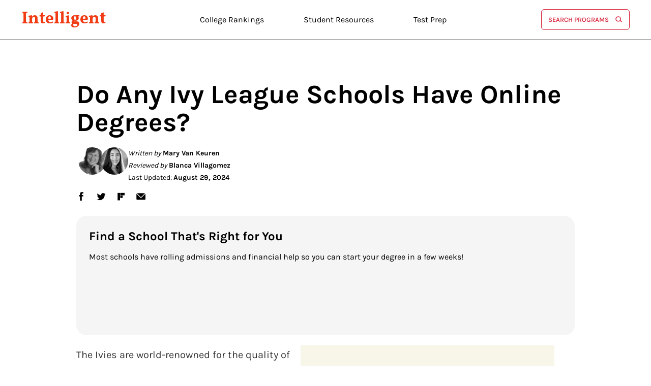

--- FILE ---
content_type: text/html; charset=UTF-8
request_url: https://www.intelligent.com/best-online-degrees/do-any-ivy-league-schools-have-online-degrees/
body_size: 58165
content:
<!DOCTYPE html>
<html lang="en">
    <head>
        <link rel="preconnect" href="/">
        <link rel="icon" href="/wp-content/themes/intelligent/favicon.ico" type="image/x-icon">
        <link rel="preconnect" href="https://fonts.googleapis.com" crossorigin />
        <link rel="preload" href="/wp-content/themes/intelligent/assets/fonts/karla-bold.woff2" as="font" type="font/woff2" crossorigin>
        <link rel="preload" href="/wp-content/themes/intelligent/assets/fonts/karla-regular.woff2" as="font" type="font/woff2" crossorigin>
        <link rel="preload" href="/wp-content/themes/intelligent/assets/fonts/Vollkorn-Regular.woff2" as="font" type="font/woff2" crossorigin>
        <!-- <link rel="preload" href="https://www.intelligent.com/wp-content/themes/intelligent/assets/fonts/vollkorn-normal.woff2" as="font" type="font/woff2" crossorigin>
        <link rel="preload" href="https://www.intelligent.com/wp-content/themes/intelligent/assets/fonts/karla/karla-v23-latin-500.woff2" as="font" type="font/woff2" crossorigin> -->

        <link rel="preconnect" href="https://www.googletagmanager.com" crossorigin>
        <link rel="preconnect" href="https://platform-api.sharethis.com" crossorigin>
        <link rel="preconnect" href="https://dev.visualwebsiteoptimizer.com" crossorigin>
        <!-- <link rel="preconnect" href="https://sonic-ui.highereducation.com" crossorigin>
        <link rel="preconnect" href="https://content.cmn.com" crossorigin> -->
        <meta charset="utf-8">
        <!-- <meta name="viewport" content="width=device-width"> -->
        <meta name="viewport" content="width=device-width, initial-scale=1, maximum-scale=1" />
        <title>Do Any Ivy League Schools Have Online Degrees? - Intelligent</title>
       
        <!-- Global site tag (gtag.js) - Google Analytics 4 -->
        <script async src="https://www.googletagmanager.com/gtag/js?id=G-P5KR74MPHS"></script>
        <script>
          window.dataLayer = window.dataLayer || [];
          function gtag(){dataLayer.push(arguments);}
          gtag('js', new Date());
          gtag('config', 'G-P5KR74MPHS');
        </script>
        <meta name='robots' content='index, follow, max-image-preview:large, max-snippet:-1, max-video-preview:-1' />
	<style>img:is([sizes="auto" i], [sizes^="auto," i]) { contain-intrinsic-size: 3000px 1500px }</style>
	<!--Start: Critical CSS Handling Logic--><style>/*Start: Critical Part*//*! normalize.css v5.0.0 | MIT License | github.com/necolas/normalize.css */button,hr,input{overflow:visible}audio,canvas,progress,video{display:inline-block}progress,sub,sup{vertical-align:baseline}[type=checkbox],[type=radio],legend{box-sizing:border-box;padding:0}html{line-height:1.4;-ms-text-size-adjust:100%;-webkit-text-size-adjust:100%;min-height:100%}body{font-smoothing:antialiased;-webkit-font-smoothing:antialiased;-moz-osx-font-smoothing:grayscale;font:100% "Karla",sans-serif;margin:0 auto;position:relative}*,*:before,*:after{-webkit-box-sizing:border-box;box-sizing:border-box}article,aside,details,figcaption,figure,footer,header,main,menu,nav,section{display:block}h1{font-size:4.2em;margin:0 0 40px}figure{margin:1em 40px}hr{box-sizing:content-box;height:0}code,kbd,pre,samp{font-family:monospace,monospace;font-size:1em}a{background-color:rgba(0,0,0,0);-webkit-text-decoration-skip:objects}a:active,a:hover{outline-width:0}abbr[title]{border-bottom:none;text-decoration:underline;text-decoration:underline dotted}b,strong{font-weight:bold}dfn{font-style:italic}mark{background-color:#ff0;color:#000}small{font-size:80%}sub,sup{font-size:75%;line-height:0;position:relative}sub{bottom:-0.25em}sup{top:-0.5em}audio:not([controls]){display:none;height:0}img{border-style:none;height:auto}svg:not(:root){overflow:hidden}button,input,optgroup,select,textarea{font-family:"Karla",sans-serif;font-size:100%;line-height:1.15;margin:0}button,select{text-transform:none}[type=reset],[type=submit],button,html [type=button]{-webkit-appearance:button}[type=button]::-moz-focus-inner,[type=reset]::-moz-focus-inner,[type=submit]::-moz-focus-inner,button::-moz-focus-inner{border-style:none;padding:0}[type=button]:-moz-focusring,[type=reset]:-moz-focusring,[type=submit]:-moz-focusring,button:-moz-focusring{outline:ButtonText dotted 1px}fieldset{border:1px solid silver;margin:0 2px;padding:.35em .625em .75em}legend{color:inherit;display:table;max-width:100%;white-space:normal}textarea{overflow:auto}[type=number]::-webkit-inner-spin-button,[type=number]::-webkit-outer-spin-button{height:auto}[type=search]{-webkit-appearance:textfield;outline-offset:-2px}[type=search]::-webkit-search-cancel-button,[type=search]::-webkit-search-decoration{-webkit-appearance:none}::-webkit-file-upload-button{-webkit-appearance:button;font:inherit}summary{display:list-item}[hidden],template{display:none}@font-face{font-family:"Karla";src:url("/wp-content/themes/intelligent/assets/fonts/karla/Karla-ExtraLight.woff2") format("woff2"),url("/wp-content/themes/intelligent/assets/fonts/karla/Karla-ExtraLight.woff") format("woff");font-weight:200;font-style:normal;font-display:swap}@font-face{font-family:"Karla";src:url("/wp-content/themes/intelligent/assets/fonts/karla/Karla-Light.woff2") format("woff2"),url("/wp-content/themes/intelligent/assets/fonts/karla/Karla-Light.woff") format("woff");font-weight:300;font-style:normal;font-display:swap}@font-face{font-family:"Karla";font-style:normal;font-weight:400;font-display:fallback;src:url("/wp-content/themes/intelligent/assets/fonts/karla/karla-v23-latin-regular.eot");src:local(""),url("/wp-content/themes/intelligent/assets/fonts/karla/karla-v23-latin-regular.eot?#iefix") format("embedded-opentype"),url("/wp-content/themes/intelligent/assets/fonts/karla/karla-v23-latin-regular.woff2") format("woff2"),url("/wp-content/themes/intelligent/assets/fonts/karla/karla-v23-latin-regular.woff") format("woff"),url("/wp-content/themes/intelligent/assets/fonts/karla/karla-v23-latin-regular.ttf") format("truetype"),url("/wp-content/themes/intelligent/assets/fonts/karla/karla-v23-latin-regular.svg#Karla") format("svg")}@font-face{font-family:"Karla";font-style:normal;font-weight:500;font-display:fallback;src:url("/wp-content/themes/intelligent/assets/fonts/karla/karla-v23-latin-500.eot");src:local(""),url("/wp-content/themes/intelligent/assets/fonts/karla/karla-v23-latin-500.eot?#iefix") format("embedded-opentype"),url("/wp-content/themes/intelligent/assets/fonts/karla/karla-v23-latin-500.woff2") format("woff2"),url("/wp-content/themes/intelligent/assets/fonts/karla/karla-v23-latin-500.woff") format("woff"),url("/wp-content/themes/intelligent/assets/fonts/karla/karla-v23-latin-500.ttf") format("truetype"),url("/wp-content/themes/intelligent/assets/fonts/karla/karla-v23-latin-500.svg#Karla") format("svg")}@font-face{font-family:"Karla";font-style:normal;font-weight:700;font-display:fallback;src:url("/wp-content/themes/intelligent/assets/fonts/karla/karla-v23-latin-700.eot");src:local(""),url("/wp-content/themes/intelligent/assets/fonts/karla/karla-v23-latin-700.eot?#iefix") format("embedded-opentype"),url("/wp-content/themes/intelligent/assets/fonts/karla/karla-v23-latin-700.woff2") format("woff2"),url("/wp-content/themes/intelligent/assets/fonts/karla/karla-v23-latin-700.woff") format("woff"),url("/wp-content/themes/intelligent/assets/fonts/karla/karla-v23-latin-700.ttf") format("truetype"),url("/wp-content/themes/intelligent/assets/fonts/karla/karla-v23-latin-700.svg#Karla") format("svg")}@font-face{font-family:"Vollkorn";font-style:italic;font-weight:400;font-display:fallback;src:url("/wp-content/themes/intelligent/assets/fonts/vollkorn-italic.woff") format("woff"),url(https://fonts.gstatic.com/s/vollkorn/v13/0ybuGDoxxrvAnPhYGxksckM2WMCpRjDj-DJGWmmaM7Pq3g.woff) format("woff"),url(https://fonts.gstatic.com/s/vollkorn/v13/0ybuGDoxxrvAnPhYGxksckM2WMCpRjDj-DJGWmmZ.ttf) format("truetype"),url(https://fonts.gstatic.com/s/vollkorn/v13/0ybgGDoxxrvAnPhYGzMlQLzuMasz6Df2MHGuGA.eot) format("eot");unicode-range:U+0000-00FF,U+0131,U+0152-0153,U+02BB-02BC,U+02C6,U+02DA,U+02DC,U+2000-206F,U+2074,U+20AC,U+2122,U+2191,U+2193,U+2212,U+2215,U+FEFF,U+FFFD}@font-face{font-family:"Vollkorn";font-style:normal;font-weight:400;font-display:fallback;src:url("/wp-content/themes/intelligent/assets/fonts/Vollkorn-Regular.eot");src:url("/wp-content/themes/intelligent/assets/fonts/Vollkorn-Regular.eot?#iefix") format("embedded-opentype"),url("/wp-content/themes/intelligent/assets/fonts/Vollkorn-Regular.woff2") format("woff2"),url("/wp-content/themes/intelligent/assets/fonts/Vollkorn-Regular.woff") format("woff"),url("/wp-content/themes/intelligent/assets/fonts/Vollkorn-Regular.ttf") format("truetype"),url("/wp-content/themes/intelligent/assets/fonts/Vollkorn-Regular.svg#Vollkorn") format("svg")}@font-face{font-family:"Vollkorn";font-style:normal;font-weight:700;font-display:fallback;src:url("/wp-content/themes/intelligent/assets/fonts/vollkorn-normal.woff2") format("woff2"),url(https://fonts.gstatic.com/s/vollkorn/v13/0ybgGDoxxrvAnPhYGzMlQLzuMasz6Df213auGmObEbE.woff) format("woff"),url(https://fonts.gstatic.com/s/vollkorn/v13/0ybgGDoxxrvAnPhYGzMlQLzuMasz6Df213auGQ.ttf) format("truetype"),url(https://fonts.gstatic.com/s/vollkorn/v13/0ybgGDoxxrvAnPhYGzMlQLzuMasz6Df2MHGuGA.eot) format("eot");unicode-range:U+0000-00FF,U+0131,U+0152-0153,U+02BB-02BC,U+02C6,U+02DA,U+02DC,U+2000-206F,U+2074,U+20AC,U+2122,U+2191,U+2193,U+2212,U+2215,U+FEFF,U+FFFD}@font-face{font-family:"Vollkorn";font-style:normal;font-weight:400;font-display:swap;src:url(https://fonts.gstatic.com/s/vollkorn/v21/0yb9GDoxxrvAnPhYGxkkaE0Urhg0xTY.woff2) format("woff2");unicode-range:U+0460-052F,U+1C80-1C88,U+20B4,U+2DE0-2DFF,U+A640-A69F,U+FE2E-FE2F}@font-face{font-family:"Vollkorn";font-style:normal;font-weight:800;font-display:swap;src:url(https://fonts.gstatic.com/s/vollkorn/v21/0yb9GDoxxrvAnPhYGxktaE0Urhg0xTY.woff2) format("woff2");unicode-range:U+0301,U+0400-045F,U+0490-0491,U+04B0-04B1,U+2116}@font-face{font-family:"Vollkorn";font-style:normal;font-weight:500;font-display:swap;src:url(https://fonts.gstatic.com/s/vollkorn/v21/0yb9GDoxxrvAnPhYGxkkaE0Urhg0xTY.woff2) format("woff2");unicode-range:U+0460-052F,U+1C80-1C88,U+20B4,U+2DE0-2DFF,U+A640-A69F,U+FE2E-FE2F}@font-face{font-family:"Vollkorn";font-style:normal;font-weight:600;font-display:swap;src:url(https://fonts.gstatic.com/s/vollkorn/v21/0yb9GDoxxrvAnPhYGxkkaE0Urhg0xTY.woff2) format("woff2");unicode-range:U+0460-052F,U+1C80-1C88,U+20B4,U+2DE0-2DFF,U+A640-A69F,U+FE2E-FE2F}.body-overflow{overflow:hidden}.new-mega-menu{border-bottom:1px solid #999;padding:16px 0px;position:sticky;top:0px;background-color:#fff;z-index:999999;margin-bottom:24px}.new-mega-header{max-width:1195px;margin:0 auto;display:-webkit-box;display:-ms-flexbox;display:flex;-webkit-box-pack:space-between;-ms-flex-pack:space-between;justify-content:space-between;-webkit-box-align:center;-ms-flex-align:center;align-items:center;position:relative}@media(max-width: 1200px){.new-mega-header{padding:0px 35px}}@media(max-width: 1000px){.new-mega-header{padding:0px 15px}}.new-mega-header .logo{position:relative;line-height:25px}.new-mega-header .logo a{color:#f03b14;text-decoration:none;font-size:33px;font-weight:700;font-family:"Vollkorn",sans-serif;line-height:33px;display:block}@media(max-width: 385px){.new-mega-header .logo a{font-size:22px}}@media(max-width: 1000px){.new-mega-header .new-mega-menu-outer{order:3}}.new-mega-header .new-mega-menu-outer .menu-header-mega-menu-container .menu{margin:0px;padding:0px}@media(max-width: 1000px){.new-mega-header .new-mega-menu-outer .menu-header-mega-menu-container .menu>li{position:relative}.new-mega-header .new-mega-menu-outer .menu-header-mega-menu-container .menu>li:after{border-bottom-style:solid;border-bottom-width:1.5px;border-right-style:solid;border-right-width:1.5px;content:"";display:inline-block;height:10px;right:2px;position:absolute;top:50%;margin-top:-4.5px;width:10px;color:#000;transform:rotate(45deg)}}@media(max-width: 1000px){.new-mega-header .new-mega-menu-outer .menu-header-mega-menu-container .menu>li.mb-active-li:after{transform:rotate(-135deg);margin-top:-2.5px}}.new-mega-header .new-mega-menu-outer .menu-header-mega-menu-container .menu>li:not(.menu-item-has-children):after{display:none}.new-mega-header .new-mega-menu-outer .menu-header-mega-menu-container .menu li{display:inline-block;margin:0px;font-size:16px;padding:12px;line-height:normal;margin:0 24px;cursor:pointer;border:1px solid rgba(0,0,0,0);border-radius:12px}.new-mega-header .new-mega-menu-outer .menu-header-mega-menu-container .menu li:hover{border-color:#f03b14}.new-mega-header .new-mega-menu-outer .menu-header-mega-menu-container .menu li:hover a{color:#f03b14}@media(max-width: 1200px){.new-mega-header .new-mega-menu-outer .menu-header-mega-menu-container .menu li{padding:12px 9px;margin:0 5px}}@media(max-width: 1000px){.new-mega-header .new-mega-menu-outer .menu-header-mega-menu-container .menu li{display:block;border:0px;border-bottom:1px solid #f03b14;border-radius:0px;padding:12px 0px}}.new-mega-header .new-mega-menu-outer .menu-header-mega-menu-container .menu li a{color:#000;font-size:16px;font-style:normal;font-weight:400;line-height:normal;text-decoration:none}.new-mega-header .new-mega-menu-outer .menu-header-mega-menu-container .menu li a:hover{color:#f03b14}.new-mega-header .new-mega-menu-outer .menu-header-mega-menu-container .menu li.mega-menu-li>ul.sub-menu{position:absolute;left:0;padding:24px 12px;background:#fff;box-shadow:0px 0px 10px 0px rgba(0,0,0,.1);top:61.5px;width:100%;max-width:100%;gap:35px;grid-template-columns:1fr 1fr 1fr 1fr}@media(max-width: 1000px){.new-mega-header .new-mega-menu-outer .menu-header-mega-menu-container .menu li.mega-menu-li>ul.sub-menu{gap:5px;grid-template-columns:1fr;height:calc(100vh - 220px);overflow:auto;top:44px;padding:10px;padding-top:0px;border-top:0;box-shadow:none;padding-bottom:30px}}.new-mega-header .new-mega-menu-outer .menu-header-mega-menu-container .menu li.mega-menu-li>ul.sub-menu li{border:0px;border-radius:0px}.new-mega-header .new-mega-menu-outer .menu-header-mega-menu-container .menu li.mega-menu-li>ul.sub-menu li a{font-weight:700;font-size:14px;width:100%;border-bottom:1px solid #f03b14;display:block;padding:12px 0px 15px 0px;text-transform:uppercase;margin-bottom:15px;color:#000}.new-mega-header .new-mega-menu-outer .menu-header-mega-menu-container .menu li.mega-menu-li>ul.sub-menu li a:not([href]){cursor:default}.new-mega-header .new-mega-menu-outer .menu-header-mega-menu-container .menu li.mega-menu-li>ul.sub-menu li a:not([href]):hover{border-color:#f03b14}.new-mega-header .new-mega-menu-outer .menu-header-mega-menu-container .menu li.mega-menu-li>ul.sub-menu li a:hover{color:#000;border-color:#000}@media(max-width: 1000px){.new-mega-header .new-mega-menu-outer .menu-header-mega-menu-container .menu li.mega-menu-li>ul.sub-menu li a{padding-left:0px}}.new-mega-header .new-mega-menu-outer .menu-header-mega-menu-container .menu li.mega-menu-li>ul.sub-menu li ul.sub-menu{padding:0px;position:relative;box-shadow:none;max-width:100%;border:0px;top:auto;display:inline-block}.new-mega-header .new-mega-menu-outer .menu-header-mega-menu-container .menu li.mega-menu-li>ul.sub-menu li ul.sub-menu li{margin:0px;padding:0px;display:block;width:100%}.new-mega-header .new-mega-menu-outer .menu-header-mega-menu-container .menu li.mega-menu-li>ul.sub-menu li ul.sub-menu li a{font-weight:400;font-size:13px;line-height:26px;margin:0px;padding:0px;border:0px;display:inline-block;width:auto;color:#000}.new-mega-header .new-mega-menu-outer .menu-header-mega-menu-container .menu li.mega-menu-li>ul.sub-menu li ul.sub-menu li a:hover{color:#000;text-decoration:underline}.new-mega-header .new-mega-menu-outer .menu-header-mega-menu-container .menu li.mega-menu-li-col-two>ul.sub-menu{position:absolute;left:0px;right:0px;padding:24px 12px;background:#fff;box-shadow:0px 0px 10px 0px rgba(0,0,0,.1);top:61.5px;width:100%;max-width:800px;gap:35px;grid-template-columns:1fr 1fr;margin:0 auto}@media(max-width: 1000px){.new-mega-header .new-mega-menu-outer .menu-header-mega-menu-container .menu li.mega-menu-li-col-two>ul.sub-menu{gap:5px;grid-template-columns:1fr;height:calc(100vh - 220px);overflow:auto;top:44px;padding:10px;padding-top:0px;border-top:0;box-shadow:none;max-width:100%;padding-bottom:30px}}.new-mega-header .new-mega-menu-outer .menu-header-mega-menu-container .menu li.mega-menu-li-col-two>ul.sub-menu li{border:0px;border-radius:0px}.new-mega-header .new-mega-menu-outer .menu-header-mega-menu-container .menu li.mega-menu-li-col-two>ul.sub-menu li a{font-weight:700;font-size:14px;width:100%;border-bottom:1px solid #f03b14;display:block;padding:12px 0px 15px 0px;text-transform:uppercase;margin-bottom:15px;color:#000}.new-mega-header .new-mega-menu-outer .menu-header-mega-menu-container .menu li.mega-menu-li-col-two>ul.sub-menu li a:not([href]){cursor:default}.new-mega-header .new-mega-menu-outer .menu-header-mega-menu-container .menu li.mega-menu-li-col-two>ul.sub-menu li a:not([href]):hover{border-color:#f03b14}.new-mega-header .new-mega-menu-outer .menu-header-mega-menu-container .menu li.mega-menu-li-col-two>ul.sub-menu li a:hover{color:#000;border-color:#000}@media(max-width: 1000px){.new-mega-header .new-mega-menu-outer .menu-header-mega-menu-container .menu li.mega-menu-li-col-two>ul.sub-menu li a{padding-left:0px}}.new-mega-header .new-mega-menu-outer .menu-header-mega-menu-container .menu li.mega-menu-li-col-two>ul.sub-menu li ul.sub-menu{padding:0px;position:relative;box-shadow:none;max-width:100%;border:0px;top:auto;display:inline-block}.new-mega-header .new-mega-menu-outer .menu-header-mega-menu-container .menu li.mega-menu-li-col-two>ul.sub-menu li ul.sub-menu li{margin:0px;padding:0px;display:block;width:100%}.new-mega-header .new-mega-menu-outer .menu-header-mega-menu-container .menu li.mega-menu-li-col-two>ul.sub-menu li ul.sub-menu li a{font-weight:400;font-size:13px;line-height:26px;margin:0px;padding:0px;border:0px;display:inline-block;width:auto;color:#000}.new-mega-header .new-mega-menu-outer .menu-header-mega-menu-container .menu li.mega-menu-li-col-two>ul.sub-menu li ul.sub-menu li a:hover{color:#000;text-decoration:underline}.new-mega-header .new-mega-menu-outer .menu-header-mega-menu-container .menu li .sub-menu{display:none;max-width:340px;position:absolute;left:auto;padding:24px 0px;background:#fff;box-shadow:0px 0px 10px 0px rgba(0,0,0,.1);top:61.5px;width:auto;grid-template-columns:1fr}@media(max-width: 1000px){.new-mega-header .new-mega-menu-outer .menu-header-mega-menu-container .menu li .sub-menu{max-width:100%;top:44px;padding:inherit;box-shadow:none;border-top:0;grid-template-columns:initial;left:0;width:100%}}@media(max-width: 1000px){.new-mega-header .new-mega-menu-outer .menu-header-mega-menu-container .menu li .sub-menu.mb-sub-menu{display:block;z-index:9999}}.new-mega-header .new-mega-menu-outer .menu-header-mega-menu-container .menu li .sub-menu li{font-weight:700;font-size:14px;width:100%;display:block;padding:15px 36px 0px;text-transform:uppercase;border-radius:0px;margin:0 0 0px 0;border:0px}.new-mega-header .new-mega-menu-outer .menu-header-mega-menu-container .menu li .sub-menu li:not(:last-child) a{border-bottom:1px solid #f03b14}@media(max-width: 1000px){.new-mega-header .new-mega-menu-outer .menu-header-mega-menu-container .menu li .sub-menu li{padding:15px;padding-top:0}}.new-mega-header .new-mega-menu-outer .menu-header-mega-menu-container .menu li .sub-menu li a{font-weight:700;padding:12px 0px;display:block;color:#000}.new-mega-header .new-mega-menu-outer .menu-header-mega-menu-container .menu li .sub-menu li a:hover{color:#000;border-color:#000}@media(max-width: 1000px){.new-mega-header .new-mega-menu-outer .menu-header-mega-menu-container .menu li .sub-menu li a{display:block}}@media(max-width: 1000px){.new-mega-header .menu-header-mega-menu-container{display:none;height:100%;background:#fff;right:0;top:66px;bottom:0;width:100%;padding:13px 15px 35px;text-align:left;box-shadow:0px 5px 10px rgba(0,0,0,.25);z-index:999;position:fixed}}@media(max-width: 1000px){.new-mega-header .toggle-btn{width:24px;height:18px;cursor:pointer;-ms-transition:all .3s;-moz-transition:all .3s;-webkit-transition:all .3s;transition:all .3s;position:relative;z-index:2}.new-mega-header .toggle-btn span{display:block;position:absolute;top:50%;margin-top:-1px;right:0;width:100%;height:2px;background-color:#000;transition:all .3s ease}.new-mega-header .toggle-btn span:first-of-type{transform:translate(0, -8px)}.new-mega-header .toggle-btn span:last-of-type{transform:translate(0, 8px)}.new-mega-header .toggle-btn.mb-open{z-index:9999}.new-mega-header .toggle-btn.mb-open span{margin-bottom:-1px}.new-mega-header .toggle-btn.mb-open span:first-of-type{transform:translate(0, 0) rotate(45deg)}.new-mega-header .toggle-btn.mb-open span:last-of-type{transform:translate(0, 0) rotate(-45deg)}.new-mega-header .toggle-btn.mb-open span:nth-last-of-type(2){display:none}}.new-mega-header .search-btn{border:1px solid #d51b32;border-radius:6px;padding:12px 13px;font-weight:500;text-transform:uppercase;font-size:13px;line-height:13px;background-color:#fff;color:#d51b32;z-index:9;cursor:pointer;display:flex;align-items:center;max-width:175px}.new-mega-header .search-btn:hover{background:#d51b32;color:#fff}.new-mega-header .search-btn:hover .search-icon svg g{stroke:#fff}@media(max-width: 1000px){.new-mega-header .search-btn{padding:9px 5px;font-size:12px;margin-left:auto;margin-right:20px}}.new-mega-header .search-btn .search-icon{display:inline-block;width:15px;height:15px;margin-left:12px}@media(max-width: 1000px){.new-mega-header .search-btn .search-icon{display:none}}.RV-popup-outer{display:none;position:fixed;width:100vw;z-index:1000000;overflow:auto;height:100%;bottom:0%;left:0px;background-color:rgba(0,0,0,.61);backdrop-filter:blur(5px);-webkit-backdrop-filter:blur(5px)}.RV-popup-outer .RV-inner{border-radius:30px;max-width:1195px;margin:0 auto;min-height:250px;background-color:#f5f5f5;position:absolute;left:0;right:0;top:25%;transform:translate(0, -25%);width:100%}@media(max-width: 1200px){.RV-popup-outer .RV-inner{padding:0 20px;width:90%}}.RV-popup-outer .RV-inner .close-popup{color:#000;cursor:pointer;position:absolute;right:24px;font-size:30px;font-size:30px;top:15px;line-height:20px}.RV-popup-outer .new-search-innner{padding:30px 30px 15px;background-color:#f5f5f5;border-radius:20px;margin-bottom:0px;margin-top:15px;height:auto;min-height:235px}@media(max-width: 767px){.RV-popup-outer .new-search-innner{min-height:auto}}.RV-popup-outer .new-search-innner .head-h2{margin-top:0;font-size:24px;line-height:30px;margin-bottom:20px;letter-spacing:normal;font-weight:bold}.subscribe-newsletter{margin-top:70px}@media(min-width: 300px)and (max-width: 767px){.subscribe-newsletter{margin-top:70px}}@media(min-width: 768px)and (max-width: 980px){.subscribe-newsletter{margin-top:70px}}.subscribe-newsletter .block{margin:0 auto;max-width:980px}@media(min-width: 300px)and (max-width: 767px){.subscribe-newsletter .block{padding-left:15px;padding-right:15px}}@media(min-width: 540px)and (max-width: 768px){.subscribe-newsletter .block{padding-left:35px;padding-right:35px}}@media(min-width: 768px)and (max-width: 980px){.subscribe-newsletter .block{padding-left:35px;padding-right:35px}}.subscribe-newsletter .block h4{font-size:26px;letter-spacing:1px;font-weight:700;text-transform:uppercase;margin:0}.subscribe-newsletter .block h4.option-2{color:#304180}@media(min-width: 300px)and (max-width: 767px){.subscribe-newsletter .block h4{line-height:40px}}.subscribe-newsletter .block form{margin:0;padding:0;margin-top:70px;position:relative;display:-webkit-box;display:-ms-flexbox;display:flex;-webkit-box-pack:flex-start;-ms-flex-pack:flex-start;justify-content:flex-start;-webkit-box-orient:horizontal;-webkit-box-direction:normal;-ms-flex-flow:row wrap;flex-flow:row wrap}@media(min-width: 300px)and (max-width: 767px){.subscribe-newsletter .block form{margin-top:50px}}.subscribe-newsletter .block form .sml_thankyou{width:100%;position:absolute;bottom:-40px;color:green}@media(min-width: 300px)and (max-width: 767px){.subscribe-newsletter .block form .sml_thankyou{font-size:14px;bottom:-35px}}.subscribe-newsletter .block form .sml_email{max-width:495px;width:100%;margin-top:0;margin-bottom:0}@media(min-width: 300px)and (max-width: 767px){.subscribe-newsletter .block form .sml_email{max-width:inherit;width:calc(100% - 138px)}}.subscribe-newsletter .block form .sml_email .sml_emaillabel{display:none}.subscribe-newsletter .block form .sml_email input[type=text],.subscribe-newsletter .block form .sml_email input[type=email]{height:53px;border:solid 5px #4198d4;width:100%;font-size:21px;line-height:32px;color:#b1b1b1;font-style:italic;font-family:"Vollkorn",serif;padding-left:18px;outline:none}.subscribe-newsletter .block form .sml_email input[type=text]::placeholder,.subscribe-newsletter .block form .sml_email input[type=email]::placeholder{color:#b1b1b1}@media all and (max-width: 420px){.subscribe-newsletter .block form .sml_email input[type=text]::placeholder,.subscribe-newsletter .block form .sml_email input[type=email]::placeholder{font-size:14px}}.subscribe-newsletter .block form .sml_submit{margin:0;padding:0}.subscribe-newsletter .block form .sml_submit input[type=submit],.subscribe-newsletter .block form .sml_submit button{border:solid 5px #4198d4;height:53px;background:#fff;border-left:none;padding:0px 28px;font-size:14px;color:#000;line-height:24px;text-transform:uppercase;font-weight:700;cursor:pointer;outline:none}.subscribe-newsletter .block form .sml_submit input[type=submit].option-2,.subscribe-newsletter .block form .sml_submit button.option-2{color:#304180}.subscribe-newsletter .block form .sml_submit input[type=submit]:hover,.subscribe-newsletter .block form .sml_submit button:hover{background:#4198d4;color:#fff}.list-content{max-width:980px;margin:0 auto;margin-top:41px}@media all and (max-width: 1120px){.list-content{padding:0 35px}}@media(min-width: 300px)and (max-width: 767px){.list-content{padding:0 15px;margin-top:41px}}@media(min-width: 540px)and (max-width: 768px){.list-content{padding:0 35px}}@media(min-width: 768px)and (max-width: 980px){.list-content{padding:0 35px}}.list-content .listing{margin-top:58px}@media screen and (max-width: 768px){.list-content .listing{margin-top:30px}}.list-content .listing ul{list-style-type:none;margin:0;padding:0;display:-webkit-box;display:-ms-flexbox;display:flex;-webkit-box-pack:flex-start;-ms-flex-pack:flex-start;justify-content:flex-start}@media(max-width: 768px){.list-content .listing ul{-ms-flex-wrap:wrap;flex-wrap:wrap}}.list-content .listing ul li{max-width:280px;margin-right:65px}.list-content .listing ul li:last-child{margin-right:0}@media(min-width: 300px)and (max-width: 767px){.list-content .listing ul li{margin-right:0;margin-bottom:35px;max-width:100%}.list-content .listing ul li:last-child{margin-bottom:0}}.list-content .listing ul li h3{margin:0;font-size:26px;font-weight:700;line-height:40px;letter-spacing:1px;text-transform:uppercase;border-left:solid 5px #f03b14;padding:35px 0px 35px 32px;margin-bottom:30px}.list-content .listing ul li h3 span{color:#f03b14}@media(min-width: 300px)and (max-width: 767px){.list-content .listing ul li h3{padding-left:25px}}.list-content .listing ul li p{font-size:21px;line-height:30px;margin:0;font-family:"Vollkorn",serif;color:#333}.list-content .listing ul li p a{color:#333;text-decoration:underline}.list-content .listing ul li p a:hover{color:#f03b14}.info-content{max-width:980px;margin:0 auto;margin-top:25px;margin-bottom:10px}@media(min-width: 300px)and (max-width: 767px){.info-content{padding:0 15px;margin-top:42px;margin-bottom:42px;-webkit-box-orient:column-reverse;-webkit-box-direction:column-reverse;-ms-flex-direction:column-reverse;flex-direction:column-reverse}}@media(max-width: 1000px){.info-content{padding:0 35px}}@media(min-width: 540px)and (max-width: 768px){.info-content{padding:0 35px}}@media(min-width: 768px)and (max-width: 980px){.info-content{padding:0 35px}}.info-content .column-content{display:-webkit-box;display:-ms-flexbox;display:flex;-webkit-box-pack:flex-start;-ms-flex-pack:flex-start;justify-content:flex-start;-webkit-box-orient:horizontal;-webkit-box-direction:normal;-ms-flex-flow:row wrap;flex-flow:row wrap}@media(min-width: 300px)and (max-width: 767px){.info-content .column-content{-webkit-box-orient:column-reverse;-webkit-box-direction:column-reverse;-ms-flex-direction:column-reverse;flex-direction:column-reverse}}.info-content .column-content>.left-content{width:calc(100% - 280px)}@media(min-width: 300px)and (max-width: 767px){.info-content .column-content>.left-content{max-width:100%;width:100%}}.info-content .left-content.full-width{max-width:100%;width:100%}.info-content .left-content p{margin:0;margin-bottom:20px;font-weight:400}.info-content .left-content p a{color:#000}.info-content .left-content p a:hover{color:#f03b14}.info-content .left-content ul>li{margin-bottom:10px;color:#333}.info-content .left-content ol>li{margin-bottom:10px;font-size:18px;line-height:36px;color:#333}.info-content .right-content{max-width:280px;padding-left:75px}@media(min-width: 300px)and (max-width: 767px){.info-content .right-content{margin-top:0px;max-width:100%;padding-left:0;margin-bottom:70px}}@media(min-width: 768px)and (max-width: 980px){.info-content .right-content{margin-top:0px;padding-left:30px}}.info-content .right-content .information{border:solid 5px #e6e6e6;padding:22px 30px 25px 30px}.info-content .right-content .information ul{list-style-type:none;margin:0;padding:0}.info-content .right-content .information ul li{display:block;font-size:14px;color:#333;font-weight:700;letter-spacing:1px;text-transform:uppercase;border-bottom:solid 5px #e6e6e6;padding-bottom:30px;margin-bottom:22px;line-height:24px}@media(min-width: 300px)and (max-width: 767px){.info-content .right-content .information ul li{display:-webkit-box;display:-ms-flexbox;display:flex;-webkit-box-pack:flex-start;-ms-flex-pack:flex-start;justify-content:flex-start;-webkit-box-align:center;-ms-flex-align:center;align-items:center}}.info-content .right-content .information ul li:last-child{border-bottom:none;padding-bottom:0;margin-bottom:0}.info-content .right-content .information ul li i{font-style:normal}@media(min-width: 300px)and (max-width: 767px){.info-content .right-content .information ul li i{width:calc(100% - 85px);padding-left:50px}}@media(min-width: 540px)and (max-width: 768px){.info-content .right-content .information ul li i{width:calc(100% - 108px)}}.info-content .right-content .information ul li span{font-size:42px;color:#f03b14;font-family:"Vollkorn",serif;display:block;font-weight:400;line-height:56px}@media(min-width: 300px)and (max-width: 767px){.info-content .right-content .information ul li span{width:85px}}@media(min-width: 540px)and (max-width: 768px){.info-content .right-content .information ul li span{width:108px}}.program-structure{background:#e7d7c7;margin-bottom:60px}@media screen and (max-width: 768px){.program-structure{margin-bottom:30px}}.program-structure .block{max-width:980px;margin:0 auto;padding:100px 0px 66px 0px}@media screen and (max-width: 768px){.program-structure .block{padding-top:70px}}.program-structure .block .title-with-img{display:-webkit-box;display:-ms-flexbox;display:flex;-webkit-box-orient:horizontal;-webkit-box-direction:normal;-ms-flex-flow:row wrap;flex-flow:row wrap;margin-bottom:20px}@media screen and (max-width: 768px){.program-structure .block .title-with-img{-webkit-box-orient:column-reverse;-webkit-box-direction:column-reverse;-ms-flex-direction:column-reverse;flex-direction:column-reverse;margin-bottom:5px}}.program-structure .block .title-with-img h2{max-width:100%;display:block;position:relative;float:left;margin-bottom:30px}@media screen and (max-width: 768px){.program-structure .block .title-with-img h2{margin:0 auto;text-align:center;margin-top:25px;margin-bottom:20px;word-break:break-word;max-width:100%;font-size:28px !important;line-height:34px !important}}.program-structure .block .title-with-img figure,.program-structure .block .title-with-img picture{margin:0;padding:0;max-width:290px;margin-left:auto;float:right;display:none}@media screen and (max-width: 980px){.program-structure .block .title-with-img figure,.program-structure .block .title-with-img picture{max-width:200px}}@media screen and (max-width: 768px){.program-structure .block .title-with-img figure,.program-structure .block .title-with-img picture{max-width:202px;margin:0 auto}}@media(min-width: 769px)and (max-width: 1000px){.program-structure .block .title-with-img figure,.program-structure .block .title-with-img picture{margin-bottom:0px}}.program-structure .block .title-with-img figure img,.program-structure .block .title-with-img picture img{width:100%}@media(min-width: 300px)and (max-width: 767px){.program-structure .block{padding-left:15px;padding-right:15px}}@media(min-width: 540px)and (max-width: 768px){.program-structure .block{padding-left:35px;padding-right:35px}}@media(min-width: 768px)and (max-width: 980px){.program-structure .block{padding-left:35px;padding-right:35px}}.program-structure .block h2{font-size:100px;line-height:120px;letter-spacing:-5px;font-weight:700;margin:0;color:#000;max-width:665px;margin-bottom:80px}@media(min-width: 300px)and (max-width: 767px){.program-structure .block h2{font-size:60px;line-height:60px;letter-spacing:-3px}}@media(min-width: 768px)and (max-width: 980px){.program-structure .block h2{font-size:60px;line-height:60px;letter-spacing:-3px}}@media(max-width: 430px){.program-structure .block h2{font-size:45px}}.program-listing .row{display:-webkit-box;display:-ms-flexbox;display:flex;flex-wrap:wrap;flex-direction:column-reverse}.program-listing .box-outer{display:-webkit-box;display:-ms-flexbox;display:flex;-webkit-box-pack:flex-start;-ms-flex-pack:flex-start;justify-content:flex-start;-webkit-box-orient:horizontal;-webkit-box-direction:normal;-ms-flex-flow:row wrap;flex-flow:row wrap}.program-listing .column{outline:none;max-width:289px;width:100%;border:solid 5px #000;height:297px;text-decoration:none;margin-bottom:60px;margin-right:56px;cursor:pointer;position:relative}.program-listing .column:nth-child(3){margin-right:0}@media(min-width: 300px)and (max-width: 767px){.program-listing .column{max-width:100%;margin-right:0;height:252px}}@media(min-width: 768px)and (max-width: 980px){.program-listing .column{max-width:100%;margin-right:0}}.program-listing .column .number{font-size:18px;color:#000;font-weight:700;border-right:solid 5px #000;display:table;padding:8px 10px}@media screen and (max-width: 1000px){.program-listing .column .number{display:inline-block;vertical-align:top;border-bottom:none !important}}.program-listing .column .program-name{border:solid 5px #000;display:table;border-left:none;font-size:14px;color:#000;font-weight:700;padding:8px 10px;text-transform:uppercase;letter-spacing:1px;min-width:60px;min-height:42px}.program-listing .column .program-name .field_program_name{text-transform:uppercase;font-weight:700;font-family:karla,sans-serif;font-size:14px;line-height:normal}.program-listing .column .name{font-size:28px;line-height:34px;letter-spacing:1px;text-transform:uppercase;color:#000;font-weight:700;padding:18px 12px;padding-bottom:60px}.program-listing .column .name .attr-default-block{padding-bottom:40px;display:inline-block}@media screen and (max-width: 1000px){.program-listing .column .name{text-align:left;font-size:28px;display:inline-block;padding-bottom:7px;padding-top:7px !important;width:calc(100% - 50px)}}@media all and (max-width: 420px){.program-listing .column .name{font-size:22px;line-height:26px}}@media all and (max-width: 380px){.program-listing .column .name{font-size:20px;line-height:25px}}.program-listing .column .arrow{position:absolute;bottom:15px;left:50%;-ms-transform:translateY(-50%);-moz-transform:translateY(-50%);-webkit-transform:translateY(-50%);transform:translateY(-50%);width:30px;height:19px}@media screen and (max-width: 1000px){.program-listing .column .arrow{position:relative;left:0;border:0;transform:translateY(0);bottom:0;width:50px;border-left:solid 5px #000;height:auto}}.program-listing .column .arrow:before,.program-listing .column .arrow:after{content:"";width:5px;height:20px;position:absolute;-ms-transform:rotate(45deg);-moz-transform:rotate(45deg);-webkit-transform:rotate(45deg);transform:rotate(45deg);background:#000;left:17px;top:0}@media screen and (max-width: 1000px){.program-listing .column .arrow:before,.program-listing .column .arrow:after{left:23px;top:10px}}.program-listing .column .arrow:after{-ms-transform:rotate(-45deg);-moz-transform:rotate(-45deg);-webkit-transform:rotate(-45deg);transform:rotate(-45deg);left:5px}@media screen and (max-width: 1000px){.program-listing .column .arrow:after{left:11px}}.program-listing .column:hover,.program-listing .column.selected{outline:none}.program-listing .column:hover .arrow:before,.program-listing .column.selected .arrow:before{-ms-transform:rotate(-45deg);-moz-transform:rotate(-45deg);-webkit-transform:rotate(-45deg);transform:rotate(-45deg)}.program-listing .column:hover .arrow:after,.program-listing .column.selected .arrow:after{-ms-transform:rotate(45deg);-moz-transform:rotate(45deg);-webkit-transform:rotate(45deg);transform:rotate(45deg)}.program-listing .detail-content{width:100%;display:block;position:relative;transition:all .6s;overflow:hidden;max-height:0}.program-listing .detail-content.height-increase{transition:all .6s}.program-listing .detail-content .item{border:solid 5px #000;margin-bottom:60px;display:block}@media screen and (max-width: 1000px){.program-listing .detail-content .item{margin-bottom:20px}}.program-listing .detail-content .item .item-inner{padding:40px 68px;position:relative}@media(min-width: 300px)and (max-width: 767px){.program-listing .detail-content .item .item-inner{padding:20px 15px}}@media(min-width: 768px)and (max-width: 980px){.program-listing .detail-content .item .item-inner{padding:35px 15px}}.program-listing .detail-content .item .item-inner .close-button{position:absolute;right:20px;top:20px;width:40px;height:40px;cursor:pointer}.program-listing .detail-content .item .item-inner .close-button:before,.program-listing .detail-content .item .item-inner .close-button:after{content:"";position:absolute;width:5px;height:40px;right:14px;border-radius:100px;background:#000;-ms-transform:rotate(45deg);-moz-transform:rotate(45deg);-webkit-transform:rotate(45deg);transform:rotate(45deg)}.program-listing .detail-content .item .item-inner .close-button:after{-ms-transform:rotate(-45deg);-moz-transform:rotate(-45deg);-webkit-transform:rotate(-45deg);transform:rotate(-45deg)}.program-listing .detail-content .item .item-inner .c-name,.program-listing .detail-content .item .item-inner h1{margin:0;font-size:60px;color:#000;font-weight:700;letter-spacing:-2px;line-height:inherit;margin-bottom:32px}@media(max-width: 520px){.program-listing .detail-content .item .item-inner .c-name,.program-listing .detail-content .item .item-inner h1{word-break:break-word}}@media(min-width: 300px)and (max-width: 767px){.program-listing .detail-content .item .item-inner .c-name,.program-listing .detail-content .item .item-inner h1{font-size:20px;line-height:27px;color:#333;margin-top:0px;padding-right:50px}}@media(min-width: 540px)and (max-width: 768px){.program-listing .detail-content .item .item-inner .c-name,.program-listing .detail-content .item .item-inner h1{margin-top:0}}@media(min-width: 768px)and (max-width: 980px){.program-listing .detail-content .item .item-inner .c-name,.program-listing .detail-content .item .item-inner h1{margin-top:20px}}.program-listing .detail-content .item .item-inner .c-name a,.program-listing .detail-content .item .item-inner h1 a{text-decoration:none;color:#000}.program-listing .detail-content .item .item-inner .blurb>span{display:block;margin-bottom:25px}.program-listing .detail-content .item .item-inner .left-column{max-width:270px;display:inline-block;vertical-align:top;width:100%}@media(min-width: 300px)and (max-width: 767px){.program-listing .detail-content .item .item-inner .left-column{max-width:100%}}.program-listing .detail-content .item .item-inner .left-column .mobile-fields{display:none}@media(min-width: 300px)and (max-width: 767px){.program-listing .detail-content .item .item-inner .left-column .mobile-fields{display:block;margin-bottom:30px}}.program-listing .detail-content .item .item-inner .content-style p{font-size:16px;line-height:22px;color:#000;margin:0;font-weight:400;margin-bottom:30px}.program-listing .detail-content .item .item-inner .content-style p:last-child{margin-bottom:0}.program-listing .detail-content .item .item-inner .content-style p a{color:#000;text-decoration:none;position:relative}.program-listing .detail-content .item .item-inner .content-style p a.field_email{text-decoration:underline}.program-listing .detail-content .item .item-inner .content-style p a.field_email::before{content:none}.program-listing .detail-content .item .item-inner .content-style p a.field_phone{text-decoration:underline}.program-listing .detail-content .item .item-inner .content-style p a.field_phone::before{content:none}.program-listing .detail-content .item .item-inner .content-style p a:before{content:"";width:100%;height:1px;background-color:#393531;position:absolute;bottom:1px}.program-listing .detail-content .item .item-inner .content-style p.big-text{font-size:42px;line-height:50px;font-family:"Vollkorn",serif}@media(min-width: 300px)and (max-width: 767px){.program-listing .detail-content .item .item-inner .content-style p.big-text{font-size:24px;line-height:28px}}.program-listing .detail-content .item .item-inner .content-style p i{display:block;font-family:"Karla",sans-serif;text-transform:uppercase;font-size:14px;font-weight:700;line-height:24px;margin-bottom:5px;font-style:normal}.program-listing .detail-content .item .item-inner .right-column{max-width:555px;display:inline-block;vertical-align:top;width:100%;padding-left:80px}@media(min-width: 768px)and (max-width: 980px){.program-listing .detail-content .item .item-inner .right-column{max-width:375px;padding-left:50px}}@media(min-width: 300px)and (max-width: 767px){.program-listing .detail-content .item .item-inner .right-column{padding-left:0;max-width:100%;margin-top:40px;display:none}}.dir-top-container{width:100%}.dir-top-container:parent{width:100%}.article-content{margin-top:0px}.article-content .block{max-width:980px;margin:0 auto}@media(min-width: 300px)and (max-width: 767px){.article-content .block{padding:0 15px}}@media(min-width: 540px)and (max-width: 768px){.article-content .block{padding:0 35px}}@media(min-width: 768px)and (max-width: 980px){.article-content .block{padding:0 35px}}.article-content .content-width{max-width:700px}.article-content .content-width p{color:#333;margin:0;margin-bottom:22px}.article-content .content-width p a{color:#333}.article-content .content-width p a:hover{color:#f03b14}.article-content .content-width ul>li{margin-bottom:10px;color:#333}.article-content .content-width ul>li a{color:#333}.article-content .content-width ul>li a:hover{color:#f03b14}.article-content .content-width ol>li{margin-bottom:10px;color:#333}.article-content .content-width ol>li a{color:#333}.article-content .content-width ol>li a:hover{color:#f03b14}.page-without-image .home-banner{max-width:980px;margin:0 auto;margin-top:80px}@media(max-width: 1110px){.page-without-image .home-banner{padding:0 35px}}@media screen and (max-width: 768px){.page-without-image .home-banner{padding:0 15px;margin-top:25px}}.page-without-image .home-banner .banner-content h1{margin-bottom:20px}.page-without-image .home-banner .banner-content .left-content{max-width:770px;padding-left:0}.page-without-image .home-banner .banner-content .left-content.full-width-content{max-width:100%;width:100%;margin-right:0}@media(min-width: 300px)and (max-width: 767px){.page-without-image .home-banner .banner-content .left-content{margin-right:0px;margin-top:40px}}@media(min-width: 300px)and (max-width: 767px){.page-without-image .home-banner .banner-content .right-content .icon-set{margin-top:0}}.page-without-image .page-content .block{max-width:980px;margin-top:20px !important;margin:0 auto}@media(max-width: 1110px){.page-without-image .page-content .block{padding:0 35px}}@media screen and (max-width: 768px){.page-without-image .page-content .block{padding:0 15px}}.page-without-image .page-content .block .content-width{max-width:700px}.page-without-image .page-content .block .content-width.full-width-content{max-width:100%}@media(min-width: 300px)and (max-width: 767px){.page-without-image .page-content .block .content-width.full-width-content .center-logo{overflow:auto}}@media(min-width: 300px)and (max-width: 767px){.page-without-image .page-content .block .content-width.full-width-content .center-logo img{display:block;margin:0 auto !important;float:none}}.page-without-image .page-content .block .content-width .course-table-wrap{overflow-x:scroll}.page-without-image .page-content .block .content-width h2.no-margin{margin-top:0}.page-without-image .page-content .block .content-width img{max-width:100%}.page-without-image .page-content .block .content-width p img{max-width:100%}.page-without-image .page-content .block .content-width p{font-family:"Karla",sans-serif;font-weight:400;color:#333}.page-without-image .page-content .block .content-width ul li,.page-without-image .page-content .block .content-width ol li{font-family:"Karla",sans-serif;font-weight:400;color:#333}.page-without-image .page-content .block .navigation{overflow:hidden;max-width:100%;padding-top:40px}.page-without-image .page-content .block .navigation .alignleft{float:left}.page-without-image .page-content .block .navigation .alignleft a{font-family:"Karla",sans-serif;font-size:14px;color:#b3b3b3;text-transform:uppercase;font-weight:700;text-decoration:none}.page-without-image .page-content .block .navigation .alignright{float:right}.page-without-image .page-content .block .navigation .alignright a{font-family:"Karla",sans-serif;font-size:14px;color:#b3b3b3;text-transform:uppercase;font-weight:700;text-decoration:none}.page-image .page-content{max-width:980px;margin:0 auto;margin-top:135px}@media(max-width: 1110px){.page-image .page-content{padding:0 35px}}@media screen and (max-width: 768px){.page-image .page-content{padding:0 15px;margin-top:70px}}.page-image .page-content .block{max-width:980px;margin:0 auto}@media(max-width: 1110px){.page-image .page-content .block{padding:0 35px}}@media screen and (max-width: 768px){.page-image .page-content .block{padding:0 15px}}.page-image .page-content .block .content-width{max-width:700px}.page-image .page-content .block .content-width p{font-family:"Karla",sans-serif;color:#333}.page-image .page-content .block .content-width ul li,.page-image .page-content .block .content-width ol li{font-family:"Karla",sans-serif;color:#333}.hideme{display:none}.product-table{display:-webkit-box;display:-ms-flexbox;display:flex;-webkit-box-orient:horizontal;-webkit-box-direction:normal;-ms-flex-flow:row wrap;flex-flow:row wrap;column-gap:56px}.product-table .block{padding:0;max-width:289px;width:100%;border:solid 5px #000;min-height:297px;text-decoration:none;margin:0;margin-bottom:60px;position:relative}@media only screen and (max-width: 1000px){.product-table .block{max-width:100%;min-height:auto;margin-bottom:20px}}.product-table .block a.column{text-decoration:none;margin:0;border:none;width:100%;height:100%;display:block}@media screen and (max-width: 1000px){.product-table .block a.column{display:-webkit-box;display:-ms-flexbox;display:flex;max-width:inherit}}.product-table .block a.column .number{border-bottom:solid 5px #000}.product-table .block a.column .program-name{display:none}.product-table .block.top-ten a.column .program-name{display:block}@media screen and (max-width: 1000px){.product-table .block.top-ten a.column .program-name{display:none}}.detail-content .content-style a{display:inline-block}.detail-content .content-style a .field_email,.detail-content .content-style a .field_contact_number{text-transform:none;font-family:vollkorn,serif;font-size:18px;font-weight:400}.detail-content .field_intelligent_score,.detail-content .field_program_name{font-size:42px;font-family:vollkorn,serif;font-weight:400;line-height:50px}@media all and (max-width: 767px){.detail-content .field_intelligent_score,.detail-content .field_program_name{font-size:24px;line-height:28px}}.detail-content .field_program_name,.detail-content .field_estimated_program_cost,.detail-content .field_accreditation,.detail-content .field_online_programs{font-family:vollkorn,serif;font-size:18px;line-height:22px;color:#000;margin:0;font-weight:400;margin-bottom:30px;text-transform:none}@media all and (max-width: 767px){.detail-content .field_online_programs{margin-bottom:0}}.detail-content .big-text .field_program_name{font-size:42px;font-weight:400;line-height:50px}@media all and (max-width: 767px){.detail-content .big-text .field_program_name{font-size:24px;line-height:28px}}.table-scrollable{overflow-x:auto}.table-scrollable.four-column table tr td:first-child{width:20%}@media screen and (max-width: 720px){.table-scrollable.four-column table tr td:first-child{width:100px}}.table-scrollable.four-column table tr td:nth-child(2){width:50%}@media screen and (max-width: 720px){.table-scrollable.four-column table tr td:nth-child(2){width:200px}}.table-scrollable.four-column table tr td:nth-child(3),.table-scrollable.four-column table tr td:nth-child(4){width:15%}@media screen and (max-width: 720px){.table-scrollable.four-column table tr td:nth-child(3),.table-scrollable.four-column table tr td:nth-child(4){width:100px}}.white-table{overflow-x:auto}.white-table table th{font-size:14px;line-height:16px;text-align:center;color:#000;overflow-wrap:break-word}.white-table table th:first-child{width:135px}.white-table table td{font-size:14px;line-height:16px;overflow-wrap:break-word}.article-page-toc i{font-size:14px;font-style:italic;display:block;margin-top:25px;margin-bottom:4px}.article-page-toc .wrap-toc{position:relative}.article-page-toc .wrap-toc .selected-item{height:auto;border:solid 1px #000;line-height:18px;font-size:14px;cursor:pointer;color:#000;padding:6px 30px 6px 10px;position:relative}.article-page-toc .wrap-toc .selected-item::after{content:"";position:absolute;width:0;height:0;border-left:5px solid rgba(0,0,0,0);border-right:5px solid rgba(0,0,0,0);border-top:8px solid #000;right:10px;top:50%;transform:translateY(-50%)}.article-page-toc nav{position:absolute;width:100%;z-index:11;background:#fff;display:none;top:1px}.article-page-toc nav.open-dropdown{display:block}.article-page-toc ul{list-style:none;list-style-type:none;margin:0;padding:0;border:solid 1px #000;border-top:none}.article-page-toc ul li{border-bottom:solid 1px #000}.article-page-toc ul li:hover{background:#eee}.article-page-toc ul li:first-child{position:relative}.article-page-toc ul li:first-child::after{content:"";position:absolute;width:0;height:0;border-left:5px solid rgba(0,0,0,0);border-right:5px solid rgba(0,0,0,0);border-top:8px solid #000;right:10px;top:50%;transform:translateY(-50%);z-index:14}.article-page-toc ul li:last-child{border-bottom:none}.article-page-toc ul li a{display:block;font-size:14px;color:#000;text-decoration:none;padding:6px 10px;line-height:18px;width:calc(100% - 50px)}.article-page-toc ul li a:hover{background-color:#eee}.article-page-toc .sticky-toc{display:none}.article-page-toc.sticky-toc-layout .toc-cont{max-width:1195px;width:100%;margin:0 auto;display:flex;justify-content:space-between;align-items:center}.article-page-toc.sticky-toc-layout .sticky-toc{background:#efefef;position:fixed;top:77px;width:100%;height:auto;left:0;padding:12px 20px;z-index:999;display:flex;border-bottom:1px solid #9c9c9c}@media screen and (max-width: 1000px){.article-page-toc.sticky-toc-layout .sticky-toc{top:65px}}@media screen and (max-width: 767px){.article-page-toc.sticky-toc-layout .sticky-toc{height:auto}}.article-page-toc.sticky-toc-layout .sticky-toc .sticky-toc-left{display:flex;align-items:center}.article-page-toc.sticky-toc-layout .sticky-toc .sticky-toc-left .title-toc{font-size:14px;line-height:15px;display:none}@media screen and (max-width: 768px){.article-page-toc.sticky-toc-layout .sticky-toc .sticky-toc-left .title-toc{display:block}}.article-page-toc.sticky-toc-layout .sticky-toc .sticky-toc-left .toc-label{font-size:14px;line-height:15px}@media(max-width: 768px){.article-page-toc.sticky-toc-layout .sticky-toc .sticky-toc-left .toc-label{display:none}}.article-page-toc.sticky-toc-layout .sticky-toc .sticky-toc-right{padding-left:20px;display:flex}.article-page-toc.sticky-toc-layout .labe-with-icon{display:flex;cursor:pointer}.article-page-toc.sticky-toc-layout .labe-with-icon.open-list .toggle-toc-list{border-top:none}.article-page-toc.sticky-toc-layout .labe-with-icon.open-list .toggle-toc-list::before{transform:rotate(45deg)}.article-page-toc.sticky-toc-layout .labe-with-icon.open-list .toggle-toc-list::after{transform:rotate(-45deg);top:7px}.article-page-toc.sticky-toc-layout .toggle-toc-list{display:inline-block;vertical-align:top;position:relative;border-top:solid 2px #cacaca;width:24px;min-width:24px;height:18px;margin-right:12px;margin-top:-1px;cursor:pointer}.article-page-toc.sticky-toc-layout .toggle-toc-list::before,.article-page-toc.sticky-toc-layout .toggle-toc-list::after{width:24px;height:2px;background:#cacaca;position:absolute;top:6px;content:""}.article-page-toc.sticky-toc-layout .toggle-toc-list::after{top:14px}.article-page-toc.sticky-toc-layout .bar-right{position:relative}.article-page-toc.sticky-toc-layout .bar-right::after{border-right:solid 2px #000;position:absolute;content:"";left:0;top:0;width:2px;height:100%}@media screen and (max-width: 767px){.article-page-toc.sticky-toc-layout .bar-right::after{content:none}}.article-page-toc.sticky-toc-layout .toc{font-weight:800;display:inline-block;vertical-align:top;font-family:"Karla",sans-serif;font-size:14px;line-height:15px;padding-right:7px;margin-right:5px;position:relative}@media screen and (max-width: 767px){.article-page-toc.sticky-toc-layout .toc{padding-right:0;display:none}}.article-page-toc.sticky-toc-layout .selected-toc-item{display:inline-block;vertical-align:top;font-size:14px;line-height:15px;padding-left:55px;margin-left:55px}@media(max-width: 1000px){.article-page-toc.sticky-toc-layout .selected-toc-item{padding-left:15px;margin-left:15px}}@media screen and (max-width: 768px){.article-page-toc.sticky-toc-layout .selected-toc-item{display:none}}.article-page-toc.sticky-toc-layout .selected-toc-item br{display:none}.article-page-toc.sticky-toc-layout .back-to-top{display:inline-block;vertical-align:top;font-size:14px;line-height:15px;cursor:pointer;text-decoration:underline}@media screen and (max-width: 767px){.article-page-toc.sticky-toc-layout .back-to-top{min-width:75px;text-align:right}}.article-page-toc.sticky-toc-layout .sticky-toc-list{position:absolute;left:auto;top:100%;max-width:420px;background:#e2e2e2;padding:18px 35px 0 35px;display:none;border-top:1px solid #9c9c9c}@media screen and (max-width: 767px){.article-page-toc.sticky-toc-layout .sticky-toc-list{left:20px;padding:15px 15px 0 15px}}@media screen and (max-width: 460px){.article-page-toc.sticky-toc-layout .sticky-toc-list{max-width:370px}}@media screen and (max-width: 400px){.article-page-toc.sticky-toc-layout .sticky-toc-list{max-width:330px}}.article-page-toc.sticky-toc-layout .sticky-toc-list.display-block{display:block}.article-page-toc.sticky-toc-layout .sticky-toc-list ul{list-style:none;list-style-type:none;margin:0;padding:0;border:none}.article-page-toc.sticky-toc-layout .sticky-toc-list ul li{display:block;padding:10px 0;position:relative;border-bottom:none;padding:0 0 12px 0;margin-bottom:12px;font-size:14px;line-height:18px}.article-page-toc.sticky-toc-layout .sticky-toc-list ul li span{display:inline-block;vertical-align:top;margin-right:5px;line-height:22px;font-size:16px}.article-page-toc.sticky-toc-layout .sticky-toc-list ul li:hover{background:none}.article-page-toc.sticky-toc-layout .sticky-toc-list ul li::after{content:"";border:none;border-bottom:solid 1px #b3b3b3;position:absolute;bottom:0;width:88%;left:10px;transform:none;right:0;top:auto}.article-page-toc.sticky-toc-layout .sticky-toc-list ul li:last-child{margin-bottom:0}.article-page-toc.sticky-toc-layout .sticky-toc-list ul li:last-child::after{content:none}.article-page-toc.sticky-toc-layout .sticky-toc-list ul li a{display:inline-block;padding:0;width:calc(100% - 35px)}.article-page-toc.sticky-toc-layout .sticky-toc-list ul li a.active-toc-item{font-weight:700}.article-page-toc.sticky-toc-layout .sticky-toc-list ul li a:hover{background:rgba(0,0,0,0);text-decoration:underline}.show-more-author{display:inline-block;cursor:pointer;border:solid 3px #f03b14;font-weight:bold;color:#f03b14;text-transform:uppercase;padding:10px 20px;margin-top:20px}.show-more-author:hover{color:#fff;background:#f03b14}.show-more-author.hide-button{display:none}.search-program-block{height:106px;margin-bottom:0px}@media screen and (max-width: 767px){.search-program-block{height:326px}}#sponsored-link{position:relative;display:inline-block;white-space:nowrap}@media all and (max-width: 768px){#sponsored-link{position:static}}.beige-h2-wrap{max-width:100%}@media screen and (max-width: 980px){.beige-h2-wrap{max-width:100%}}@media screen and (max-width: 768px){.beige-h2-wrap{max-width:100%;padding:0 20px;margin:0 auto}}.beige-h2-wrap h2{max-width:100% !important}.p-under-h2{font-size:16px;line-height:26px;font-weight:400;position:relative;display:block;float:left;margin:0}@media screen and (max-width: 768px){.p-under-h2{text-align:center;position:relative}}.p-under-h2 a,.p-under-h2 span{color:#000;font-weight:600;text-decoration:underline;cursor:pointer}.sponsored-popup-div{white-space:normal;width:288px;font-size:14px;line-height:20px;letter-spacing:normal;font-weight:400;background:#fff;padding:16px;border-radius:6px;box-shadow:0 10px 15px -3px rgba(0,0,0,.1),0 4px 6px -4px rgba(0,0,0,.1);position:absolute;z-index:98;bottom:40px;display:none;left:0}@media(min-width: 900px)and (max-width: 980px){.sponsored-popup-div{left:-50%}}@media all and (max-width: 768px){.sponsored-popup-div{left:50%;transform:translate(-50%, 0)}}@media all and (min-width: 540px)and (max-width: 562px){.sponsored-popup-div{bottom:85px}}@media all and (min-width: 483px)and (max-width: 522px){.sponsored-popup-div{bottom:85px}}@media all and (max-width: 375px){.sponsored-popup-div{bottom:85px}}.sponsored-popup-div:after{position:absolute;content:"";width:0;height:0;bottom:-14px;border-left:12px solid rgba(0,0,0,0);border-right:12px solid rgba(0,0,0,0);border-bottom:15px solid #fff;filter:drop-shadow(0px 5px 4px rgba(0, 0, 0, 0.1));margin:0 auto;transform:rotate(-180deg);left:0;right:0;margin-left:66px}@media(min-width: 900px)and (max-width: 980px){.sponsored-popup-div:after{left:30%}}@media all and (max-width: 769px){.sponsored-popup-div:after{left:17%;margin-left:0px}}@media all and (min-width: 554px)and (max-width: 598px){.sponsored-popup-div:after{left:50%}}@media all and (min-width: 540px)and (max-width: 553px){.sponsored-popup-div:after{left:80%}}@media all and (max-width: 539px){.sponsored-popup-div:after{left:50%}}@media all and (min-width: 483px)and (max-width: 513px){.sponsored-popup-div:after{left:80%}}@media all and (max-width: 482px){.sponsored-popup-div:after{left:20%}}@media all and (max-width: 369px){.sponsored-popup-div:after{left:50%}}.sponsored-popup-div.show-popup{display:block}he-editorial-listings{--button-border-radius: 6px}@media screen and (max-width: 768px){table{display:block;overflow:auto;border:none !important;margin-inline:auto}}@media screen and (max-width: 768px){table.less-content-table{display:table !important}}.list-with-image{overflow:hidden;margin-bottom:20px}@media(max-width: 480px){.list-with-image{display:flex;flex-direction:column}}.list-with-image p{margin:0px auto 18px}.list-with-image img{margin-bottom:20px}.home-banner{max-width:1207px;margin:0 auto;margin-top:80px}.home-banner.ranking-top{max-width:980px}@media screen and (max-width: 768px){.home-banner.ranking-top{margin-top:0px}}@media screen and (max-width: 768px){.home-banner.ranking-top .banner-content{margin-top:0px}}.home-banner.ranking-top .left-content{padding:0;max-width:100%;margin-right:0;margin-top:10px}@media screen and (max-width: 768px){.home-banner.ranking-top .left-content{margin-top:28px}}.home-banner.ranking-top .left-content p a{border-bottom:solid 2px #333;color:#333;text-decoration:none}.home-banner.ranking-top .left-content p a:hover{border-bottom:solid 2px #f03b14;color:#f03b14}@media(min-width: 300px)and (max-width: 767px){.home-banner{padding:0 15px;background-size:70%}}@media(min-width: 540px)and (max-width: 768px){.home-banner{padding:0 35px;background-size:70%}}@media(min-width: 768px)and (max-width: 980px){.home-banner{padding:0 35px;background-size:65%}}.home-banner .banner-content .title-with-img{display:-webkit-box;display:-ms-flexbox;display:flex;-webkit-box-orient:row-reverse;-webkit-box-direction:row-reverse;-ms-flex-direction:row-reverse;flex-direction:row-reverse;padding-bottom:20px}@media screen and (max-width: 768px){.home-banner .banner-content .title-with-img{-webkit-box-orient:horizontal;-webkit-box-direction:normal;-ms-flex-flow:row wrap;flex-flow:row wrap;-webkit-box-orient:column-reverse;-webkit-box-direction:column-reverse;-ms-flex-direction:column-reverse;flex-direction:column-reverse;padding-bottom:0}}.home-banner .banner-content .title-with-img h1{padding-left:40px;width:calc(100% - 320px);letter-spacing:3px;padding-top:10px;text-transform:unset !important}@media(max-width: 840px){.home-banner .banner-content .title-with-img h1{word-break:break-word}}@media(min-width: 769px){.home-banner .banner-content .title-with-img h1 span{font-size:26px;letter-spacing:0;line-height:50px;display:block;padding-left:6px}}@media screen and (max-width: 768px){.home-banner .banner-content .title-with-img h1{width:100%;padding-left:0;font-size:72px;line-height:86px;text-align:center;padding-top:26px}}@media(max-width: 490px){.home-banner .banner-content .title-with-img h1{font-size:45px;line-height:65px}}@media(max-width: 450px){.home-banner .banner-content .title-with-img h1{font-size:34px;line-height:45px}}.home-banner .banner-content .title-with-img picture{margin:0;max-width:320px}@media screen and (max-width: 768px){.home-banner .banner-content .title-with-img picture{max-width:202px;margin:0 auto}}.home-banner .banner-content .title-with-img picture img{width:100%}@media(min-width: 300px)and (max-width: 767px){.home-banner .banner-content .title-with-img picture img{width:202px;height:202px}}@media all and (max-width: 1110px){.home-banner .banner-content{max-width:980px;padding-left:35px;padding-right:35px}}@media(min-width: 300px)and (max-width: 767px){.home-banner .banner-content{padding-left:0;padding-right:0;margin-top:10px;padding-top:10px}}@media(min-width: 540px)and (max-width: 768px){.home-banner .banner-content{padding-left:0;padding-right:0;margin-top:0px;padding-top:10px}}@media(min-width: 768px)and (max-width: 980px){.home-banner .banner-content{padding-left:0;padding-right:0;margin-top:10px;padding-top:10px}}.home-banner .banner-content h1{margin:0;font-weight:700;position:relative;text-transform:unset !important}@media all and (max-width: 1110px){.home-banner .banner-content h1{padding-left:0}}.home-banner .left-content{max-width:830px;display:inline-block;vertical-align:bottom;margin-right:75px}@media all and (max-width: 1110px){.home-banner .left-content{padding-left:0;max-width:690px}}@media(min-width: 300px)and (max-width: 767px){.home-banner .left-content{display:block;padding-left:0}}@media(min-width: 540px)and (max-width: 768px){.home-banner .left-content{margin-top:90px}}@media(min-width: 768px)and (max-width: 980px){.home-banner .left-content{padding-left:0;margin-top:135px}}.home-banner .left-content p span{color:#e5925a}.home-banner .left-content.no-text{margin-right:0}.home-banner .right-content{display:inline-block;vertical-align:bottom;margin-bottom:15px}@media(min-width: 300px)and (max-width: 767px){.home-banner .right-content{display:block;padding-left:0;margin-top:30px}}@media(min-width: 768px)and (max-width: 980px){.home-banner .right-content{display:block;padding-left:0;margin-top:30px}}@media(min-width: 300px)and (max-width: 767px){.home-banner .right-content.legacy-content{margin-top:15px}}@media(min-width: 768px)and (max-width: 980px){.home-banner .right-content.legacy-content{margin-top:15px}}.home-banner .right-content .name{font-size:14px;font-weight:700;color:#000;letter-spacing:1px;text-transform:uppercase}@media(min-width: 300px)and (max-width: 767px){.home-banner .right-content .name{display:inline-block;vertical-align:middle}}@media(min-width: 768px)and (max-width: 980px){.home-banner .right-content .name{display:inline-block;vertical-align:middle}}.home-banner .right-content date,.home-banner .right-content .date{font-size:14px;color:#000;font-family:"Vollkorn",serif;font-style:italic;padding-top:7px;padding-bottom:10px;display:block}@media(min-width: 300px)and (max-width: 767px){.home-banner .right-content date,.home-banner .right-content .date{display:inline-block;vertical-align:middle;padding-top:0;padding-bottom:0;padding-left:6px}}@media(min-width: 540px)and (max-width: 768px){.home-banner .right-content date,.home-banner .right-content .date{padding-right:10px}}@media(min-width: 768px)and (max-width: 980px){.home-banner .right-content date,.home-banner .right-content .date{display:inline-block;vertical-align:middle;padding-top:0;padding-bottom:0;padding-left:6px;padding-right:10px}}.home-banner .right-content .icon-set{display:inline-block;vertical-align:middle;margin-top:0px}@media(min-width: 300px)and (max-width: 767px){.home-banner .right-content .icon-set{display:block;margin-top:0}}@media(min-width: 540px)and (max-width: 768px){.home-banner .right-content .icon-set{display:block;margin-top:0}}.home-banner .right-content .icon-set .st-custom-button{display:inline-block}.home-banner .right-content .author-name-detail{display:block;margin-bottom:35px;font-size:16px}@media(min-width: 300px)and (max-width: 767px){.home-banner .right-content .author-name-detail{font-size:14px;margin-bottom:10px;line-height:20px}}.home-banner .right-content .author-name-detail a{color:#007296;text-decoration:underline}.home-banner .right-content .social-icons{background:url("/wp-content/themes/intelligent/assets/images/sprite-icn-01.png") no-repeat;display:inline-block;font-size:0;cursor:pointer}.home-banner .right-content .social-icons.icon-1{width:10px;height:18px;background-position:-11px -7px;margin-right:22px;margin-left:4px}.home-banner .right-content .social-icons.icon-2{width:18px;height:18px;background-position:-45px -7px;margin-right:22px}.home-banner .right-content .social-icons.icon-3{width:15px;height:18px;background-position:-88px -7px;margin-right:22px}.home-banner .right-content .social-icons.icon-4{width:19px;height:18px;background-position:-128px -7px}.home-banner.no-banner{background-image:none}@media screen and (max-width: 768px){.featured-image .home-banner{margin-top:0px !important}}@media screen and (max-width: 768px){.featured-image .home-banner .banner-content{margin-top:0px}}.featured-image .home-banner .banner-content .title-with-img{margin-bottom:45px}.featured-image .home-banner .banner-content h1{overflow-wrap:break-word;text-transform:unset !important}@media screen and (max-width: 768px){.featured-image .home-banner .banner-content h1{letter-spacing:0}}.featured-image .home-banner .banner-content.new-page-banner{padding-top:0px}.featured-image .home-banner .left-content{margin-top:-18px}.page-content table ul{padding:0 5px 0 20px;word-break:break-word}table,td,th{border:1px solid #000;border-collapse:collapse}table{width:100%;margin-bottom:60px}@media screen and (min-width: 721px){table{table-layout:fixed}}@media screen and (max-width: 768px){table{margin-bottom:30px}}@media screen and (min-width: 721px){table.remove-table-layout{table-layout:auto}}table.remove-table-layout td,table.remove-table-layout th{min-width:110px;max-width:110px}table td,table th{padding:5px;text-align:left;font-size:18px;line-height:36px;word-wrap:break-word;overflow-wrap:break-word}table td p,table th p{color:#000 !important}table tr:first-child{background-color:#00a99d;color:#fff}@media screen and (max-width: 720px){table tr:first-child td{line-height:28px}}table tr.remove-bg{background-color:rgba(0,0,0,0);color:#000}.table-wrapper{display:block;width:100%;overflow:auto}@media(max-width: 600px){.table-wrapper table{table-layout:auto}}.break-link{word-break:break-word}.column-4 li,.column-3 li{margin-bottom:0 !important;line-height:46px !important;padding-right:15px;-webkit-column-break-inside:avoid;-moz-column-break-inside:avoid;-moz-page-break-inside:avoid;page-break-inside:avoid;break-inside:avoid-column}@media(min-width: 1110px){.equal-column{height:225px;column-width:20em}}.column-3{column-count:3;-webkit-column-count:3;-moz-column-count:3}@media screen and (max-width: 768px){.column-3{column-count:2;-webkit-column-count:2;-moz-column-count:2}}@media(max-width: 520px){.column-3{column-count:1;-webkit-column-count:1;-moz-column-count:1}}@media screen and (max-width: 420px){.column-3 li{word-break:break-word}}.column-4{column-count:4;-webkit-column-count:4;-moz-column-count:4}@media screen and (max-width: 980px){.column-4{column-count:3;-webkit-column-count:3;-moz-column-count:3}}@media screen and (max-width: 768px){.column-4{column-count:2;-webkit-column-count:2;-moz-column-count:2}}@media(max-width: 520px){.column-4{column-count:1;-webkit-column-count:1;-moz-column-count:1}}@media screen and (max-width: 420px){.column-4 li{word-break:break-word}}.align-list{list-style:none;padding:1px}.experts-cover{font-family:"Vollkorn";display:flex;align-items:self-start;padding-bottom:20px}.experts-cover.remove-bot-padding{padding-bottom:0}.experts-cover .exp-img-cover figure{margin:0px 15px 0px 0px}.experts-cover .exp-img-cover figure .exp-img{width:100px;border-radius:7px}@media screen and (max-width: 420px){.experts-cover .exp-img-cover figure .exp-img{width:75px}}.experts-cover .exp-details{position:relative;top:-4px}.experts-cover .exp-details h4{font-family:"Karla",sans-serif;font-size:20px;color:#000;line-height:30px;font-weight:800;letter-spacing:.5px;margin-bottom:4px}.experts-cover .exp-details h5{font-family:"Karla",sans-serif;font-size:16px;color:#000;margin:0px 0px 10px 0px;font-weight:600;letter-spacing:.5px;margin-bottom:15px}.experts-cover .exp-details p{font-family:"Karla",sans-serif;font-size:16px;color:#000;line-height:24px;font-weight:400;letter-spacing:.3px}.graph-section{margin:0px;width:980px}@media(max-width: 1000px){.graph-section{width:100%}}.graph-section .head{text-align:center;color:#153d68;margin-bottom:0;font-size:26px;line-height:32px;letter-spacing:normal}.graph-section .sub-title{text-align:center;color:#153d68;font-size:26px;line-height:32px;display:block}.connce-double-donut .grey-title{color:#153d68;margin-bottom:0;font-size:26px;line-height:32px;letter-spacing:normal}.connce-double-donut .pie-map-part-2{overflow:visible;margin-bottom:10px;width:100%;clear:both;display:inline-block}.connce-double-donut .pie-map-part-2 .donut-chart{overflow:hidden;padding-top:7px}.connce-double-donut .pie-map-part-2 .donut-chart figure{float:left;padding-right:30px;max-width:192px;margin:30px 0}@media screen and (max-width: 420px){.connce-double-donut .pie-map-part-2 .donut-chart figure{padding-right:15px;max-width:150px}}.connce-double-donut .pie-map-part-2 .donut-chart .donut-detail{margin-top:33px}.connce-double-donut .pie-map-part-2 .donut-chart .donut-detail .blue-block h6{margin:0;font-size:24px;line-height:26px}.connce-double-donut .pie-map-part-2 .donut-chart .donut-detail .blue-block p{font-size:14px;line-height:20px;color:#333;margin-top:0}.connce-double-donut .pie-map-part-2 .donut-chart .donut-detail .green-block h6{margin:0;font-size:24px;line-height:26px}.connce-double-donut .pie-map-part-2 .donut-chart .donut-detail .green-block p{font-size:14px;line-height:20px;color:#333;margin-top:0}.circle-donut-section .grey-title{color:#153d68;margin-bottom:0;font-size:26px;line-height:32px;letter-spacing:normal;margin-bottom:30px}.circle-donut-section .pie-map-part{overflow:hidden;padding-bottom:30px}.circle-donut-section .pie-map-part .donut-chart{float:left;width:192px;padding-right:30px;padding-top:5px}.circle-donut-section .pie-map-part .donut-chart .svg-donut-chart{position:relative}.circle-donut-section .pie-map-part .donut-chart .svg-donut-chart .graph-info{position:absolute;text-align:center;padding:0 20px;top:50%;transform:translate(0, -50%);min-width:150px;z-index:7}.circle-donut-section .pie-map-part .donut-chart .svg-donut-chart .graph-info h6{font-size:24px;margin:0}.circle-donut-section .pie-map-part .donut-chart .svg-donut-chart .graph-info p{color:#333;font-size:13px;line-height:16px;margin:0;padding:0 5px}.circle-donut-section .pie-map-part .donut-chart-content p{margin-top:0}@media screen and (max-width: 420px){.circle-donut-section .pie-map-part .donut-chart-content{padding-left:0}}.image-module{margin-bottom:60px;position:relative}@media screen and (max-width: 768px){.image-module{margin-bottom:30px}}.image-module:hover .left-btn{display:block}.image-module:hover .right-btn{display:block}.image-module .full-image{height:500px;margin-bottom:15px}@media screen and (max-width: 600px){.image-module .full-image{height:auto}}.image-module .left-btn,.image-module .right-btn{cursor:pointer;z-index:9;position:absolute;font-size:0;background-color:#fff;border-radius:100px;box-shadow:0px 0px 5px rgba(117,117,117,.5);border:0;padding:0;width:40px;height:40px;top:200px;transform:rotate(180deg);display:none}@media screen and (max-width: 600px){.image-module .left-btn,.image-module .right-btn{top:33%}}.image-module .left-btn::before,.image-module .right-btn::before{content:"";width:20px;height:20px;background:url("/wp-content/themes/intelligent/assets/images/svg-icons/blue-arrow.svg") no-repeat;display:inline-block;text-align:center;margin:0 auto}.image-module .left-btn.disable-icon,.image-module .right-btn.disable-icon{opacity:.4;cursor:inherit}.image-module .right-btn{right:0;transform:rotate(0deg)}.image-module .full-image{width:100%;overflow:hidden;position:relative}.image-module .full-image ul{list-style:none;list-style-type:none;margin:0;padding:0;margin-bottom:0px;font-size:0;transition:.5s ease-in-out}.image-module .full-image ul li{display:inline-block;font-size:0;vertical-align:middle}.image-module .full-image ul figure{margin:0;padding:0;height:auto;text-align:center}@media screen and (max-width: 600px){.image-module .full-image ul figure{height:auto}}.image-module .full-image ul figure img{object-fit:contain;height:auto;max-height:700px}@media screen and (max-width: 600px){.image-module .full-image ul figure img{height:auto;max-height:300px}}.image-module .thumb-section ul{list-style:none;list-style-type:none;margin:0;padding:0;display:-webkit-box;display:-ms-flexbox;display:flex;-webkit-box-orient:horizontal;-webkit-box-direction:normal;-ms-flex-flow:row wrap;flex-flow:row wrap;justify-content:center;align-items:center}.image-module .thumb-section ul li{vertical-align:top;border-radius:50px;margin:0 6px;cursor:pointer;width:13px;height:13px;background-color:#c4beba}.image-module .thumb-section ul li.active{background-color:#6ea2b5}.image-module .content-section{width:100%;overflow:hidden}.image-module .content-section .inner-box{font-size:0;transition:.5s ease-in-out}.image-module .content-section .inner-box .slide{display:inline-block;font-size:16px;vertical-align:top}.image-module .content-section .inner-box .slide p{margin:0;font-size:16px;line-height:24px;font-style:italic;font-family:"Vollkorn",serif;padding-bottom:10px}.quote-wrap p,.quote-wrap,.page-without-image .page-content .block .content-width .quote-wrap p{font-size:20px;line-height:33px;font-weight:700}.quote-wrap a,.page-without-image .page-content .block .content-width .quote-wrap p a{color:#333}.quote-wrap a:hover,.page-without-image .page-content .block .content-width .quote-wrap p a:hover{color:#f03b14 !important}.quote-wrap{position:relative;margin:30px 0px 60px 30px;padding-top:0}@media screen and (max-width: 768px){.quote-wrap{margin:30px}}.quote-wrap:after{position:absolute;content:"";height:100%;width:3px;background-color:#f03b14;left:-30px;top:0px}.quote-wrap span{color:#333}.scholar-container{width:100%;margin-top:40px;margin-bottom:60px}@media screen and (max-width: 768px){.scholar-container{margin-bottom:30px}}.scholar-container .inner-box{width:100%;background:#fff;box-shadow:0px 0px 4px rgba(107,107,107,.64);min-height:100px}.scholar-container .blue-section{background-color:#79abbb;padding:20px 35px 20px 15px}.scholar-container .blue-section h4{color:#fff;font-size:26px;margin:0;padding-bottom:5px;line-height:31px;text-transform:none;letter-spacing:0px;font-weight:400}.scholar-container .blue-section p{margin:0;color:#fff;font-size:15px;line-height:18px;margin-bottom:12px}.scholar-container .blue-section input[type=text]{max-width:413px;width:100%;border-radius:4px;border:none;outline:none;text-transform:none;height:38px;font-size:13px;color:#000;padding:18px 20px 17px 25px;display:inline-block;vertical-align:top;margin-right:12px;background:#fff url("/wp-content/themes/intelligent/assets/images/location-icon.svg") no-repeat;background-size:10px;background-position:9px 13px}.scholar-container .blue-section input[type=text]::placeholder{color:#666}.scholar-container .blue-section input[type=text]::-webkit-input-placeholder{color:#666}.scholar-container .blue-section input[type=text]:-ms-input-placeholder{color:#666}.scholar-container .blue-section input[type=button]{height:38px;width:38px;background:#999;border:none;outline:none;display:inline-block;vertical-align:top;border-radius:4.5px;background:#999 url("/wp-content/themes/intelligent/assets/images/search-icon.svg") no-repeat;background-size:22px;background-position:8px 9px;cursor:pointer}.scholar-container .grey-section{background-color:#e6e6e6;padding:9px 15px 0 15px}.scholar-container .grey-section .hide-filter{color:gray;font-weight:700;font-size:10px;margin-right:10px;cursor:pointer}.scholar-container .grey-section .hide-filter span{width:25px;height:11px;background:#79abbb;border-radius:3px;position:relative;display:inline-block;margin-right:3px;top:2px;border:solid 1px #79abbb}.scholar-container .grey-section .hide-filter span:after{width:7px;height:7px;border-radius:50px;background-color:#fff;position:absolute;right:1px;content:"";top:1px}.scholar-container .grey-section .hide-filter.hide-show-filter span{width:25px;height:11px;background:rgba(0,0,0,0);border-radius:3px;position:relative;display:inline-block;margin-right:3px;top:2px;border:solid .25px rgba(51,51,51,.7)}.scholar-container .grey-section .hide-filter.hide-show-filter span:after{width:7px;height:7px;border-radius:50px;background-color:#4d4d4d;border:solid 1px #000;position:absolute;left:2px;content:"";top:1px}.scholar-container .grey-section input[type=button]{display:inline-block;background:rgba(0,0,0,0);border:solid 1px #999;font-size:10px;margin-top:0;cursor:pointer;color:#000;line-height:18px;padding:0 8px;margin-bottom:9px}.scholar-container .grey-section .two-side{display:-webkit-box;display:-ms-flexbox;display:flex;padding-bottom:20px;-webkit-box-align:flex-start;-ms-flex-align:flex-start;align-items:flex-start}@media screen and (max-width: 980px)and (min-width: 768px){.scholar-container .grey-section .two-side{display:block}}@media screen and (max-width: 620px){.scholar-container .grey-section .two-side{display:block}}.scholar-container .grey-section .side-one{width:200px;margin-right:40px}@media screen and (max-width: 980px)and (min-width: 768px){.scholar-container .grey-section .side-one{width:100%;margin-right:0}}@media screen and (max-width: 620px){.scholar-container .grey-section .side-one{width:100%;margin-right:0}}.scholar-container .grey-section .side-one label{display:block;font-size:12px;margin-bottom:5px}.scholar-container .grey-section .side-one select{width:100%;margin-bottom:14px;font-family:"Karla",sans-serif;font-size:12px;font-weight:400;height:24px;border:solid 1px #999;line-height:24px;outline:none}.scholar-container .grey-section .side-one select option::first-letter{text-transform:capitalize}.scholar-container .grey-section .side-one select.remove-bot-mgn{margin-bottom:0}.scholar-container .grey-section .side-two{width:calc(100% - 240px);padding-top:15px}@media screen and (max-width: 980px)and (min-width: 768px){.scholar-container .grey-section .side-two{width:100%;margin-top:16px}}@media screen and (max-width: 620px){.scholar-container .grey-section .side-two{width:100%;margin-top:16px}}.scholar-container .grey-section .side-two .row{display:-webkit-box;display:-ms-flexbox;display:flex;-webkit-box-orient:horizontal;-webkit-box-direction:normal;-ms-flex-flow:row wrap;flex-flow:row wrap}@media screen and (max-width: 768px){.scholar-container .grey-section .side-two .row{-webkit-box-orient:horizontal;-webkit-box-direction:normal;-ms-flex-flow:row wrap;flex-flow:row wrap}}.scholar-container .grey-section .side-two .row .col{width:100%}.scholar-container .grey-section .side-two .row .col label{padding-bottom:15px}@media screen and (max-width: 768px){.scholar-container .grey-section .side-two .row .col{width:100%}}.scholar-container .grey-section .side-two .row .col:first-child{padding-right:0px}@media screen and (max-width: 768px){.scholar-container .grey-section .side-two .row .col:first-child{padding-right:0}}.scholar-container .grey-section .side-two label{display:inline-block;font-size:12px}.scholar-container .grey-section .side-two label.title{font-size:14px;margin-right:10px}@-moz-document url-prefix(){.scholar-container .grey-section .side-two label{position:relative;top:1.5px}}.scholar-container .grey-section .side-two input[type=checkbox]{margin-right:4px;position:relative;top:3px}.scholar-container .grey-section .side-two .row:last-child label{margin-bottom:0}.scholar-container .search-result-wrapper{min-height:400px}.scholar-container .search-result-section{background:#fff;padding:6px 15px 20px 15px}.scholar-container .search-result-section .hide-filters{text-align:center;margin-bottom:15px;font-size:10px;font-weight:700;color:gray}.scholar-container .search-result-section .result-count{margin-bottom:10px;font-size:10px;color:#666;margin-top:15px}.scholar-container .search-result-section .result-count span{color:#79abbb;font-weight:700}.scholar-container .search-result-section .result-list{border:none;max-height:500px;overflow-y:auto}.scholar-container .search-result-section .result-list .item{padding:0;border:solid 1px rgba(128,128,128,.2);margin-bottom:8px}.scholar-container .search-result-section .result-list .item.full-width-style .top-results{padding:25px 20px}@media screen and (min-width: 980px){.scholar-container .search-result-section .result-list .item.full-width-style .top-results .left-section{width:calc(100% - 160px)}}@media screen and (min-width: 980px){.scholar-container .search-result-section .result-list .item.full-width-style .top-results .right-section{width:160px;display:-webkit-box;display:-ms-flexbox;display:flex;-webkit-box-orient:row-reverse;-webkit-box-direction:row-reverse;-ms-flex-direction:row-reverse;flex-direction:row-reverse;-webkit-box-align:center;-ms-flex-align:center;align-items:center}}@media screen and (min-width: 980px){.scholar-container .search-result-section .result-list .item.full-width-style .top-results .right-section .show-more-less{margin-right:16px;margin-top:0}}@media screen and (min-width: 980px){.scholar-container .search-result-section .result-list .item.full-width-style .top-results .right-section a{margin-top:0}}@media screen and (min-width: 980px){.scholar-container .search-result-section .result-list .item.full-width-style .top-results h3{display:inline-block;max-width:225px;width:100%;margin-right:25px;vertical-align:top}}@media screen and (min-width: 980px){.scholar-container .search-result-section .result-list .item.full-width-style .top-results p{display:inline-block;max-width:180px;margin-right:25px;width:100%;vertical-align:top;font-size:14px}.scholar-container .search-result-section .result-list .item.full-width-style .top-results p.due-date{max-width:195px;margin-right:0}}@media screen and (min-width: 980px){.scholar-container .search-result-section .result-list .item.full-width-style .hidden-results::before{width:88%}}@media screen and (min-width: 980px){.scholar-container .search-result-section .result-list .item.full-width-style .hidden-results .left-part{display:none}}@media screen and (min-width: 980px){.scholar-container .search-result-section .result-list .item.full-width-style .hidden-results .right-part{display:none}}.scholar-container .search-result-section .result-list .item.full-width-style .hidden-results .full-width-layout{display:none}@media screen and (min-width: 980px){.scholar-container .search-result-section .result-list .item.full-width-style .hidden-results .full-width-layout{display:-webkit-box;display:-ms-flexbox;display:flex;-webkit-box-pack:flex-start;-ms-flex-pack:flex-start;justify-content:flex-start;-webkit-box-orient:horizontal;-webkit-box-direction:normal;-ms-flex-flow:row wrap;flex-flow:row wrap;width:100%}.scholar-container .search-result-section .result-list .item.full-width-style .hidden-results .full-width-layout .col-one{width:228px;margin-right:25px}.scholar-container .search-result-section .result-list .item.full-width-style .hidden-results .full-width-layout .col-one .points:last-child{margin-bottom:0}.scholar-container .search-result-section .result-list .item.full-width-style .hidden-results .full-width-layout .col-two{width:185px;margin-right:25px}.scholar-container .search-result-section .result-list .item.full-width-style .hidden-results .full-width-layout .col-two .points:last-child{margin-bottom:0}.scholar-container .search-result-section .result-list .item.full-width-style .hidden-results .full-width-layout .col-three{width:calc(100% - 465px)}.scholar-container .search-result-section .result-list .item.full-width-style .hidden-results .full-width-layout .col-three .points:last-child{margin-bottom:0}.scholar-container .search-result-section .result-list .item.full-width-style .hidden-results .full-width-layout .points{width:100%;margin-bottom:10px}.scholar-container .search-result-section .result-list .item.full-width-style .hidden-results .full-width-layout .points h4,.scholar-container .search-result-section .result-list .item.full-width-style .hidden-results .full-width-layout .points p{display:inline-block;vertical-align:top;line-height:20px}.scholar-container .search-result-section .result-list .item.full-width-style .hidden-results .full-width-layout .points h4 strong,.scholar-container .search-result-section .result-list .item.full-width-style .hidden-results .full-width-layout .points p strong{font-size:12px;text-transform:none;font-weight:700;margin:0;line-height:20px;letter-spacing:0;display:inline;margin-right:5px;color:#000}}.scholar-container .search-result-section .result-list .top-results{display:-webkit-box;display:-ms-flexbox;display:flex;padding:14px 20px;background-color:rgba(204,204,204,.2);font-family:"Karla",sans-serif;cursor:pointer}.scholar-container .search-result-section .result-list .top-results .left-section{width:70%}.scholar-container .search-result-section .result-list .top-results .right-section{width:30%;text-align:right}.scholar-container .search-result-section .result-list .top-results .right-section a{color:#666;font-size:10px;font-weight:700;text-decoration:none;border:solid 1px gray;padding:3px 10px;display:inline-block;margin-top:6px}.scholar-container .search-result-section .result-list .top-results .right-section .show-more-less{margin-top:24px;cursor:pointer;font-size:10px;font-weight:700;position:relative;padding-right:10px;color:#666}.scholar-container .search-result-section .result-list .top-results .right-section .show-more-less::before,.scholar-container .search-result-section .result-list .top-results .right-section .show-more-less::after{width:2px;height:6px;background-color:#666;position:absolute;content:"";right:0;transform:rotate(45deg);top:2px}.scholar-container .search-result-section .result-list .top-results .right-section .show-more-less::after{transform:rotate(-45deg);right:3px}.scholar-container .search-result-section .result-list .top-results .right-section .show-more-less.expand::before{transform:rotate(-45deg)}.scholar-container .search-result-section .result-list .top-results .right-section .show-more-less.expand::after{transform:rotate(45deg)}.scholar-container .search-result-section .result-list .top-results h3{font-size:15px;font-weight:700;letter-spacing:0;margin-bottom:0;line-height:22px;min-width:inherit;color:#000;margin:0}.scholar-container .search-result-section .result-list .top-results p{line-height:22px;font-size:12px;color:#000;margin-bottom:0;margin:0}.scholar-container .search-result-section .result-list .hidden-results{display:-webkit-box;display:-ms-flexbox;display:flex;padding:14px 20px;position:relative}.scholar-container .search-result-section .result-list .hidden-results::before{content:"";top:0;position:absolute;border-top:solid 1px rgba(128,128,128,.2);left:0;right:0;width:100%}.scholar-container .search-result-section .result-list .hidden-results .point{margin-bottom:7px}.scholar-container .search-result-section .result-list .hidden-results .point:last-child{margin-bottom:0}.scholar-container .search-result-section .result-list .hidden-results .point h4{margin-right:5px}.scholar-container .search-result-section .result-list .hidden-results .point h4,.scholar-container .search-result-section .result-list .hidden-results .point p{display:inline-block;vertical-align:top}.scholar-container .search-result-section .result-list .hidden-results h4{font-size:12px;text-transform:none;font-weight:700;margin:0;line-height:20px;letter-spacing:0}.scholar-container .search-result-section .result-list .hidden-results p{margin:0;line-height:20px;margin-bottom:8px;font-size:12px}.scholar-container .search-result-section .result-list .hidden-results p strong{font-size:12px;text-transform:none;font-weight:700;margin:0;line-height:20px;letter-spacing:0;display:inline;margin-right:5px;color:#000}.scholar-container .search-result-section .result-list .hidden-results p:last-child{margin-bottom:0}.scholar-container .search-result-section .result-list .hidden-results .left-part{width:100%;max-width:225px;padding-right:25px}@media screen and (max-width: 767px){.scholar-container .search-result-section .result-list .hidden-results .left-part{max-width:160px}}.scholar-container .search-result-section .result-list .hidden-results .right-part{width:calc(100% - 200px)}@media screen and (max-width: 767px){.scholar-container .search-result-section .result-list .hidden-results .right-part{width:calc(100% - 160px)}}.scholar-container .pagignation{text-align:center;margin-top:10px;padding-bottom:24px;padding-left:20px;padding-right:20px}.scholar-container .pagignation ul{list-style:none;list-style-type:none;margin:0;padding:0}.scholar-container .pagignation ul li{display:inline-block;margin-right:5px}@media screen and (max-width: 450px){.scholar-container .pagignation ul li{margin-top:5px}}.scholar-container .pagignation ul li a{text-decoration:none;display:block;padding:0px 3px;line-height:14px;font-size:15px;background-color:#efefef;padding:8px;color:#333;font-weight:700;cursor:pointer}.scholar-container .pagignation ul li a:hover{background:#79abbb;color:#fff}.scholar-container .pagignation ul li a.selected{background:#79abbb;color:#fff}.no-result-found{text-align:center;font-size:14px;padding-top:160px;color:red}.load-icon{display:none;position:absolute;width:100%;top:0;background:rgba(255,255,255,.7);bottom:0;text-align:center;font-size:12px;padding-top:350px;z-index:2}.load-icon.show{display:block}.wrap-loading{position:relative}.full-width-premium{max-width:980px !important}@media screen and (min-width: 980px){.full-width .grey-section .two-side.full-width-style,.full-width-content .grey-section .two-side.full-width-style{-webkit-box-align:center;-ms-flex-align:center;align-items:center}}@media screen and (max-width: 980px)and (min-width: 768px){.full-width .grey-section .two-side.full-width-style,.full-width-content .grey-section .two-side.full-width-style{display:flex}}@media screen and (min-width: 980px){.full-width .grey-section .two-side.full-width-style .side-one,.full-width-content .grey-section .two-side.full-width-style .side-one{width:575px}.full-width .grey-section .two-side.full-width-style .side-one .dropdown-item,.full-width-content .grey-section .two-side.full-width-style .side-one .dropdown-item{display:inline-block;vertical-align:top;width:193px}.full-width .grey-section .two-side.full-width-style .side-one .dropdown-item:first-child,.full-width-content .grey-section .two-side.full-width-style .side-one .dropdown-item:first-child{margin-right:45px}}@media screen and (max-width: 980px)and (min-width: 768px){.full-width .grey-section .two-side.full-width-style .side-one,.full-width-content .grey-section .two-side.full-width-style .side-one{width:200px;margin-right:40px}}@media screen and (min-width: 980px){.full-width .grey-section .two-side.full-width-style .side-two,.full-width-content .grey-section .two-side.full-width-style .side-two{width:calc(100% - 436px)}}@media screen and (max-width: 980px)and (min-width: 768px){.full-width .grey-section .two-side.full-width-style .side-two,.full-width-content .grey-section .two-side.full-width-style .side-two{width:calc(100% - 240px);margin-top:0px}}.full-width .grey-section .two-side.full-width-style .side-two .row .col,.full-width-content .grey-section .two-side.full-width-style .side-two .row .col{width:calc(50% - 10px)}@media screen and (max-width: 768px){.full-width .grey-section .two-side.full-width-style .side-two .row .col,.full-width-content .grey-section .two-side.full-width-style .side-two .row .col{width:100%}}.full-width .grey-section .two-side.full-width-style .side-two .row .col:first-child,.full-width-content .grey-section .two-side.full-width-style .side-two .row .col:first-child{padding-right:20px}@media screen and (max-width: 768px){.full-width .grey-section .two-side.full-width-style .side-two .row .col:first-child,.full-width-content .grey-section .two-side.full-width-style .side-two .row .col:first-child{padding-right:0}}.author-wrap{padding:31px;border-radius:8px;background-color:#fff;-ms-box-shadow:1px 3px 10px -2px rgba(205,210,215,.9);-moz-box-shadow:1px 3px 10px -2px rgba(205,210,215,.9);-webkit-box-shadow:1px 3px 10px -2px rgba(205,210,215,.9);box-shadow:1px 3px 10px -2px rgba(205,210,215,.9);margin-bottom:60px;overflow:hidden}@media screen and (max-width: 768px){.author-wrap{margin-bottom:30px}}.author-row{display:-webkit-box;display:-ms-flexbox;display:flex;-webkit-box-align:flex-start;-ms-flex-align:flex-start;align-items:flex-start}@media screen and (max-width: 768px){.author-row{-webkit-box-orient:column;-webkit-box-direction:column;-ms-flex-direction:column;flex-direction:column;-webkit-box-align:center;-ms-flex-align:center;align-items:center}}.author-col .author-image{margin:0}@media screen and (max-width: 768px){.author-col .author-image{margin-bottom:20px}}.author-col .author-image img{border-radius:8px;overflow:hidden;max-width:100%;width:100%}@media screen and (max-width: 768px){@supports not (-webkit-touch-callout: none){.author-col .author-image img{max-height:240px}}@media not all and (min-resolution: 0.001dpcm){.author-col .author-image img{max-height:100%}}}.author-col .author-name{color:#000;margin-bottom:5px;font-size:24px;display:block;font-weight:800}@media screen and (max-width: 768px){.author-col .author-name{text-align:center}}.author-col .author-name a{color:#000;text-decoration:none}.author-col .author-name a:hover{color:#f03b14}.author-col p{font-size:18px;line-height:30px;color:#333;margin:0;margin-bottom:15px}.author-col p a{color:#333}.author-col p a:hover{color:#f03b14}.author-col a{color:#333}.author-col a:hover{color:#f03b14}.author-col.col-left{flex:0 0 35%}.author-col.col-right{padding-left:30px}@media screen and (max-width: 768px){.author-col.col-right{padding-left:0}}.author-profile{font-style:normal;margin-bottom:30px;display:block;font-size:18px;color:#333}@media screen and (max-width: 768px){.author-profile{text-align:center}}.content-with-author-box{display:-webkit-box;display:-ms-flexbox;display:flex}@media screen and (max-width: 767px){.content-with-author-box{flex-flow:wrap;flex-direction:column-reverse}}.content-with-author-box .content-part{width:calc(100% - 250px);padding-right:20px}@media screen and (max-width: 767px){.content-with-author-box .content-part{width:100%;padding-right:0}}.content-with-author-box .sidebar-author{width:250px}@media screen and (max-width: 767px){.content-with-author-box .sidebar-author{width:100%}}.sidebar-author-wrap{padding:10px 15px;background-color:#f2f2f2;overflow:hidden;margin-bottom:20px}.sidebar-author-wrap h5{font-size:15px;font-weight:700;margin:0;margin-bottom:10px}.sidebar-author-wrap p{font-size:14px !important;line-height:20px !important;margin-bottom:0 !important}.sidebar-author-row{display:-webkit-box;display:-ms-flexbox;display:flex;-webkit-box-align:flex-start;-ms-flex-align:flex-start;align-items:flex-start}@media screen and (max-width: 767px){.sidebar-author-row{-webkit-box-align:center;-ms-flex-align:center;align-items:center;margin-bottom:15px}}.sidebar-author-col .author-image{margin:0;width:50px;height:50px;overflow:hidden;border-radius:50px}.sidebar-author-col .author-image img{width:50px;height:50px}.sidebar-author-col .author-name{color:#0c70b1;margin-bottom:5px;font-size:14px;display:block;font-weight:800}.sidebar-author-col .author-name a{color:#0c70b1;text-decoration:underline}.sidebar-author-col .author-name a:hover{color:#f03b14}.sidebar-author-col p{font-size:18px;line-height:30px;color:#333;margin:0;margin-bottom:15px}.sidebar-author-col p a{color:#333}.sidebar-author-col p a:hover{color:#f03b14}.sidebar-author-col a{color:#333}.sidebar-author-col a:hover{color:#f03b14}.sidebar-author-col.col-left{width:50px;margin-right:10px}@media screen and (max-width: 768px){.sidebar-author-col.col-right{padding-left:0}}.sidebar-author-profile{font-style:normal;margin-bottom:10px;display:block;font-size:12px;color:#333}@media screen and (max-width: 767px){.sidebar-author-profile{margin-bottom:0}}.buy-book{width:100%;border-bottom:solid #333 2px;padding-bottom:20px;margin-top:50px}.buy-book .top-block{display:flex;flex-flow:wrap}@media screen and (max-width: 500px){.buy-book .top-block{display:block}}.buy-book .top-block .image-part{width:240px;margin-right:30px}@media screen and (max-width: 800px){.buy-book .top-block .image-part{width:200px}}@media screen and (max-width: 500px){.buy-book .top-block .image-part{margin-right:0;margin-bottom:20px;width:100%}}.buy-book .top-block .image-part figure{margin:0;padding:0}.buy-book .top-block .image-part img{width:300px}@media screen and (max-width: 800px){.buy-book .top-block .image-part img{width:200px}}@media screen and (max-width: 500px){.buy-book .top-block .image-part img{width:auto;height:350px}}.buy-book .top-block .book-info{width:calc(100% - 270px)}@media screen and (max-width: 800px){.buy-book .top-block .book-info{width:calc(100% - 230px)}}@media screen and (max-width: 500px){.buy-book .top-block .book-info{width:100%}}.buy-book .top-block .book-info h3{font-size:28px;margin:0;margin-bottom:40px}@media screen and (max-width: 500px){.buy-book .top-block .book-info h3{margin-bottom:20px}}.buy-book .top-block .book-info a{display:inline-block;padding:20px;background-color:#333;color:#fff;text-decoration:none;border-radius:10px;text-transform:uppercase;font-weight:800;font-size:16px;border:1px solid #333}.buy-book .top-block .book-info a:hover{color:#333;background-color:#fff}.wrapper .callout-box h3,.page-without-image .page-content .block .content-width .callout-box h3{margin:0;font-size:40px;font-weight:700;margin-bottom:60px;line-height:45px}@media screen and (max-width: 768px){.wrapper .callout-box h3,.page-without-image .page-content .block .content-width .callout-box h3{margin-bottom:30px;font-size:28px;line-height:32px;word-break:break-word}}.wrapper .callout-box h4,.page-without-image .page-content .block .content-width .callout-box h4{font-size:30px;line-height:34px;letter-spacing:1px;text-transform:none;font-weight:700;margin-bottom:15px;margin-top:0}@media screen and (max-width: 768px){.wrapper .callout-box h4,.page-without-image .page-content .block .content-width .callout-box h4{font-size:28px;line-height:30px;letter-spacing:-1px;word-break:break-word}}@media screen and (max-width: 768px){.wrapper .callout-box .block{padding:0}}.wrapper .callout-box p{font-size:18px;line-height:36px;color:#333;margin:0;margin-bottom:12px}.wrapper .callout-box p a{color:#333}.wrapper .callout-box p a:hover{color:#f03b14}.wrapper .callout-box ol li,.wrapper .callout-box ul li{font-size:18px;line-height:36px;color:#333;margin:0}.wrapper .callout-box a{color:#333}.wrapper .callout-box a:hover{color:#f03b14}.callout-bg{background-color:#e7d7c7;padding:30px;margin-bottom:30px}@media screen and (max-width: 768px){.callout-bg{padding:15px}}.callout-row-wrap{margin-top:10px}.callout-row{margin-bottom:0px}.callout-row.active-callout .row-head{background-color:#f03b14}.callout-row.active-callout .row-head h4{color:#fff}.callout-row.active-callout .row-head .arrow-c:after,.callout-row.active-callout .row-head .arrow-c:before{background-color:#fff}.callout-row.active-callout .row-head .arrow-c::before{-ms-transform:rotate(90deg);-moz-transform:rotate(90deg);-webkit-transform:rotate(90deg);transform:rotate(90deg)}.callout-row.active-callout .row-head .arrow-c:after{-ms-transform:rotate(90deg);-moz-transform:rotate(90deg);-webkit-transform:rotate(90deg);transform:rotate(90deg)}.callout-row.active-callout .row-body{display:block}.callout-row .row-head{cursor:pointer;background-color:#eee;border-top:1px solid #b3b3b3;border-radius:0px;padding:20px 30px;box-shadow:1px 3px 6px 0px #ccc;display:-webkit-box;display:-ms-flexbox;display:flex;-webkit-box-align:center;-ms-flex-align:center;align-items:center;-webkit-box-pack:space-between;-ms-flex-pack:space-between;justify-content:space-between}@media screen and (max-width: 768px){.callout-row .row-head{padding:15px}}.callout-row .row-head h4{margin:0;padding-right:20px}.callout-row .row-head .arrow-c{position:relative;display:inline-block;min-width:27px;height:17px}.callout-row .row-head .arrow-c:after,.callout-row .row-head .arrow-c:before{content:"";width:3px;height:15px;position:absolute;-ms-transform:rotate(0deg);-moz-transform:rotate(0deg);-webkit-transform:rotate(0deg);transform:rotate(0deg);transform:rotate(0deg);background:#000;left:14px;top:0}.callout-row .row-head .arrow-c:after{left:14px;-ms-transform:rotate(90deg);-moz-transform:rotate(90deg);-webkit-transform:rotate(90deg);transform:rotate(90deg)}.callout-row .row-body{display:none;padding:25px 30px 30px;background:#fff;margin-top:-2px}@media screen and (max-width: 768px){.callout-row .row-body{padding:15px}}.page-without-image .page-content .block .content-width .pros-cons-wrapper .child-wrapper h3{font-size:30px;line-height:36px;color:#0eaf13}.page-without-image .page-content .block .content-width .pros-cons-wrapper .child-wrapper.cons h3{color:#b52323}.pros-cons-wrapper{width:100%;margin-top:22px;margin-bottom:60px}@media screen and (max-width: 768px){.pros-cons-wrapper{margin-bottom:30px}}.pros-cons-wrapper.add-two-column{display:-webkit-box;display:-ms-flexbox;display:flex}@media screen and (max-width: 500px){.pros-cons-wrapper.add-two-column{display:block}}.pros-cons-wrapper.add-two-column .child-wrapper{width:calc(50% - 8px);padding:17px 22px}@media screen and (max-width: 500px){.pros-cons-wrapper.add-two-column .child-wrapper{width:100%}}.pros-cons-wrapper.add-two-column .child-wrapper:first-child{margin-right:16px}@media screen and (max-width: 500px){.pros-cons-wrapper.add-two-column .child-wrapper:first-child{margin-right:0}}.pros-cons-wrapper.add-two-column .child-wrapper p.sub-line{margin-bottom:5px}.pros-cons-wrapper .child-wrapper{width:100%;border-radius:15px;padding:20px 25px;margin-bottom:30px}.pros-cons-wrapper .child-wrapper.pros{border:solid 2px #0eaf13}.pros-cons-wrapper .child-wrapper.pros h3{color:#0eaf13}.pros-cons-wrapper .child-wrapper.pros h3 i{background:#0eaf13}.pros-cons-wrapper .child-wrapper.pros h3 i::before{background:url("/wp-content/themes/intelligent/assets/images/svg-icons/white-tick.svg") no-repeat;width:20px;height:15px;top:6px;left:2px}.pros-cons-wrapper .child-wrapper.pros ul li .description-with-icon i{top:3px;position:relative}.pros-cons-wrapper .child-wrapper.cons{border:solid 2px #b52323}.pros-cons-wrapper .child-wrapper.cons h3{color:#b52323}.pros-cons-wrapper .child-wrapper.cons h3 i{background:#b52323}.pros-cons-wrapper .child-wrapper.cons h3 i::before{background:url("/wp-content/themes/intelligent/assets/images/svg-icons/white-cross.svg") no-repeat;width:15px;height:15px;left:5px;top:5px}.pros-cons-wrapper .child-wrapper.cons ul li .description-with-icon i{top:4px;position:relative}.pros-cons-wrapper .child-wrapper h3{font-size:30px;line-height:36px;margin:0;font-family:"Karla",sans-serif;font-weight:400;letter-spacing:0;margin-bottom:10px}.pros-cons-wrapper .child-wrapper h3 i{display:inline-block;width:25px;height:25px;position:relative;margin-right:12px;border-radius:50px;top:3px}.pros-cons-wrapper .child-wrapper h3 i::before{content:"";position:absolute}.pros-cons-wrapper .child-wrapper h3 span{display:inline-block;width:calc(100% - 37px);vertical-align:top}.pros-cons-wrapper .child-wrapper p{font-size:18px;line-height:29px;color:#000;margin:0;font-family:"Karla",sans-serif}.pros-cons-wrapper .child-wrapper p.sub-line{margin-bottom:5px}.pros-cons-wrapper .child-wrapper .description{margin-bottom:30px}.pros-cons-wrapper .child-wrapper .description-with-icon{display:flex}.pros-cons-wrapper .child-wrapper .description-with-icon i{max-width:15px;min-width:15px;margin-right:13px}.pros-cons-wrapper .child-wrapper ul{list-style:none;list-style-type:none;margin:0;padding:0}.pros-cons-wrapper .child-wrapper ul li h4{font-size:26px;line-height:30px;letter-spacing:2px;font-family:"Karla",sans-serif;color:#000;margin-bottom:20px;font-weight:400 !important;text-transform:uppercase}.pros-cons-wrapper .child-wrapper ul li h4.font-weight-700{font-weight:700 !important}.pros-cons-wrapper .child-wrapper ul li h4 i{margin-right:13px;display:inline-block;position:relative;top:1px}.pros-cons-wrapper .child-wrapper ul li h4 span{display:inline-block;width:calc(100% - 28px);vertical-align:top}.wrapper .white-accordion-box h4,.page-without-image .page-content .block .content-width .white-accordion-box h4{font-size:30px;line-height:34px;letter-spacing:1px;text-transform:none;font-weight:700;margin-bottom:0}@media screen and (max-width: 768px){.wrapper .white-accordion-box h4,.page-without-image .page-content .block .content-width .white-accordion-box h4{font-size:28px;line-height:30px;letter-spacing:-1px;word-break:break-word}}.action-link{list-style:none;list-style-type:none;margin:0;padding:0;text-align:right;margin-bottom:0}.action-link li{display:inline-block;margin:0;line-height:24px !important;margin-bottom:8px !important}.action-link li button{border:solid 1px #b3b3b3;font-size:14px;color:#b3b3b3;letter-spacing:1px;padding:1px 3px;display:inline-block;text-transform:uppercase;text-decoration:none;cursor:pointer;background-color:rgba(0,0,0,0);font-weight:800}.action-link li button:hover{background-color:#b3b3b3;color:#fff}@media screen and (max-width: 768px){.action-link li button{padding:10px 5px;font-size:14px}}.action-link li:first-child{margin-right:10px !important}.wrapper .white-accordion-box p{font-size:18px;line-height:36px;color:#333;margin:0;margin-bottom:22px}.wrapper .white-accordion-box p a{color:#333}.wrapper .white-accordion-box p a:hover{color:#f03b14}.wrapper .white-accordion-box ol li,.wrapper .white-accordion-box ul li{font-size:18px;line-height:36px;color:#333;margin:0}.wrapper .white-accordion-box a{color:#333}.wrapper .white-accordion-box a:hover{color:#f03b14}.accordion-wrap{margin-top:0;margin-bottom:60px}@media screen and (max-width: 768px){.accordion-wrap{margin-bottom:30px}}.accordion-wrap .accordion-row:first-child .accordion-head{padding-top:10px}.accordion-wrap .accordion-row.active-accordion .accordion-head .arrow::before{-ms-transform:rotate(90deg);-moz-transform:rotate(90deg);-webkit-transform:rotate(90deg);transform:rotate(90deg)}.accordion-wrap .accordion-row.active-accordion .accordion-head .arrow:after{-ms-transform:rotate(90deg);-moz-transform:rotate(90deg);-webkit-transform:rotate(90deg);transform:rotate(90deg)}.accordion-wrap .accordion-row.active-accordion .accordion-body{display:block}.accordion-wrap .accordion-row .accordion-head{padding:15px 15px 15px 0px;cursor:pointer;display:-webkit-box;display:-ms-flexbox;display:flex;-webkit-box-align:center;-ms-flex-align:center;align-items:center;-webkit-box-pack:space-between;-ms-flex-pack:space-between;justify-content:space-between;border-top:solid 5px #b3b3b3}.accordion-wrap .accordion-row .accordion-head h4{margin:0;padding-right:20px;font-size:24px !important;line-height:30px !important}.accordion-wrap .accordion-row .accordion-head .arrow{position:relative;display:inline-block;min-width:27px;height:17px}.accordion-wrap .accordion-row .accordion-head .arrow:after,.accordion-wrap .accordion-row .accordion-head .arrow:before{content:"";width:5px;height:20px;position:absolute;-ms-transform:rotate(0deg);-moz-transform:rotate(0deg);-webkit-transform:rotate(0deg);transform:rotate(0deg);transform:rotate(0deg);background:#000;left:17px;top:-3px}.accordion-wrap .accordion-row .accordion-head .arrow:after{left:17px;-ms-transform:rotate(90deg);-moz-transform:rotate(90deg);-webkit-transform:rotate(90deg);transform:rotate(90deg)}.accordion-wrap .accordion-row .accordion-body{display:none;padding:0px 30px 10px 30px}.accordion-wrap .accordion-row .accordion-body ul,.accordion-wrap .accordion-row .accordion-body ol{margin-top:0;margin-bottom:15px}.accordion-wrap .accordion-row .accordion-body p{margin-bottom:15px}.three-article-wid-wrap .single-col{width:100%;margin-bottom:60px}@media screen and (max-width: 768px){.three-article-wid-wrap .single-col{margin-bottom:30px}}.three-article-wid-wrap .single-col h5{font-size:18px;line-height:28px;letter-spacing:.5px;margin:0;text-transform:uppercase;font-family:"Vollkorn",serif;font-weight:400;padding-bottom:25px;text-align:center}@media screen and (max-width: 768px){.three-article-wid-wrap .single-col h5{text-align:left;padding-bottom:0px}}.three-article-wid-wrap .single-col ul{list-style:none;list-style-type:none;margin:0;padding:0}.three-article-wid-wrap .single-col ul li{display:block;position:relative;padding:18px 0}@media screen and (max-width: 768px){.three-article-wid-wrap .single-col ul li{padding:2px 0}}.three-article-wid-wrap .single-col ul li:first-child:before{background-image:url("/wp-content/themes/intelligent/assets/images/dotted-line.png");background-repeat:repeat-x;content:"";position:absolute;top:0;width:100%;height:1px}@media screen and (max-width: 768px){.three-article-wid-wrap .single-col ul li:first-child:before{content:none}}.three-article-wid-wrap .single-col ul li:after{background-image:url("/wp-content/themes/intelligent/assets/images/dotted-line.png");background-repeat:repeat-x;content:"";position:absolute;width:100%;bottom:0;height:1px}@media screen and (max-width: 768px){.three-article-wid-wrap .single-col ul li:after{content:none}}.three-article-wid-wrap .single-col ul li a{font-size:24px;line-height:28px;letter-spacing:.5px;color:#000;text-transform:none;display:block;position:relative;font-family:"Vollkorn",serif;font-weight:400;text-decoration:none;text-align:left;padding-left:35px}@media screen and (max-width: 768px){.three-article-wid-wrap .single-col ul li a{font-size:18px}}.three-article-wid-wrap .single-col ul li a:before,.three-article-wid-wrap .single-col ul li a:after{width:8px;height:2px;background:gray;content:"";position:absolute;left:0;-ms-transform:rotate(45deg);-moz-transform:rotate(45deg);-webkit-transform:rotate(45deg);transform:rotate(45deg);top:9px}.three-article-wid-wrap .single-col ul li a:after{-ms-transform:rotate(-45deg);-moz-transform:rotate(-45deg);-webkit-transform:rotate(-45deg);transform:rotate(-45deg);top:10px;top:14px}.three-article-wid-wrap .single-col p{margin-bottom:0}@media screen and (max-width: 768px){.three-article-wid-wrap .single-col p{text-align:left}}.three-article-wid-wrap .single-col a.see-all-btn{display:inline-block;text-align:center;text-transform:uppercase;font-size:13px;color:#000;position:relative;left:50%;-ms-transform:translateX(-50%);-moz-transform:translateX(-50%);-webkit-transform:translateX(-50%);transform:translateX(-50%);margin-top:32px}@media screen and (max-width: 768px){.three-article-wid-wrap .single-col a.see-all-btn{left:auto;-ms-transform:translateX(0);-moz-transform:translateX(0);-webkit-transform:translateX(0);transform:translateX(0);margin-top:0}}.three-article-wid-wrap .single-col a.see-all-btn:before,.three-article-wid-wrap .single-col a.see-all-btn:after{width:8px;height:2px;background:#f03b14;content:"";position:absolute;-ms-transform:rotate(45deg);-moz-transform:rotate(45deg);-webkit-transform:rotate(45deg);transform:rotate(45deg);top:6px;right:-20px}.three-article-wid-wrap .single-col a.see-all-btn:after{-ms-transform:rotate(-45deg);-moz-transform:rotate(-45deg);-webkit-transform:rotate(-45deg);transform:rotate(-45deg);top:10px}.test-prep-table-outer{font-family:Karla;background:rgba(217,217,217,0);margin:0 -107px 40px;max-width:1195px;overflow:hidden}@media(max-width: 1260px){.test-prep-table-outer{margin:0 0px 40px}}.test-prep-table-outer .prep-table{margin-bottom:0px;border-radius:20px 20px 0 0;border:2px solid #084c61 !important;border-bottom:1px solid #084c61 !important;border-collapse:separate;border-spacing:0px;overflow:clip;overflow-x:hidden;display:block}.test-prep-table-outer .prep-table.not-slides{border-bottom-width:2px !important;border-radius:20px}@media screen and (max-width: 768px){.test-prep-table-outer .prep-table{border-radius:20px;border-bottom:2px solid #084c61 !important}}@media screen and (max-width: 768px){.test-prep-table-outer .prep-table tbody{display:block;width:100%}}.test-prep-table-outer .prep-table tr:not(.row-3,.row-4) th,.test-prep-table-outer .prep-table tr:not(.row-3,.row-4) td{text-align:center}@media screen and (max-width: 768px){.test-prep-table-outer .prep-table tr:not(.row-3,.row-4) th,.test-prep-table-outer .prep-table tr:not(.row-3,.row-4) td{text-align:left}}.test-prep-table-outer .prep-table tr.row-3 td{padding:14px 8px 32px 14px;vertical-align:top}.test-prep-table-outer .prep-table tr.row-4 td{padding:31px 8px 35px 14px;vertical-align:top}.test-prep-table-outer .prep-table tr.row-6 td{padding:18px 22px 14px}.test-prep-table-outer .prep-table tr:first-child{background-color:rgba(0,0,0,0)}.test-prep-table-outer .prep-table tr:first-child th{border-left:0px}.test-prep-table-outer .prep-table tr:first-child th:first-child{border-radius:18px 0 0 0}.test-prep-table-outer .prep-table tr:first-child td{vertical-align:top;padding:0px 0px 23px}@media screen and (max-width: 768px){.test-prep-table-outer .prep-table tr:first-child td{padding:0px}}@media screen and (max-width: 768px){.test-prep-table-outer .prep-table tr:first-child td:last-child{border-radius:0px}}.test-prep-table-outer .prep-table tr:first-child td:last-child.highlighted{border-radius:0px 20px 0px 0px}.test-prep-table-outer .prep-table tr:first-child td,.test-prep-table-outer .prep-table tr:first-child th{border-top:1px solid rgba(0,0,0,0)}.test-prep-table-outer .prep-table tr:first-child td.highlighted,.test-prep-table-outer .prep-table tr:first-child th.highlighted{border-top:1px solid #f03b14}.test-prep-table-outer .prep-table tr:first-child td.highlighted:before,.test-prep-table-outer .prep-table tr:first-child th.highlighted:before{content:"";width:100%;position:absolute;top:0px;left:0px;border-top:1px solid #f03b14}@media screen and (max-width: 768px){.test-prep-table-outer .prep-table tr:first-child{display:flex;flex-direction:column}}.test-prep-table-outer .prep-table tr:last-child{background-color:rgba(0,0,0,0)}.test-prep-table-outer .prep-table tr:last-child th{border-left:0px}.test-prep-table-outer .prep-table tr:last-child th:first-child{border-radius:0}.test-prep-table-outer .prep-table tr:last-child td,.test-prep-table-outer .prep-table tr:last-child th{border-bottom:1px solid rgba(0,0,0,0)}.test-prep-table-outer .prep-table tr:last-child td.highlighted,.test-prep-table-outer .prep-table tr:last-child th.highlighted{border-bottom:1px solid #f03b14}.test-prep-table-outer .prep-table tr:last-child td.highlighted:before,.test-prep-table-outer .prep-table tr:last-child th.highlighted:before{content:"";width:100%;position:absolute;bottom:0px;left:0px;border-bottom:1px solid #f03b14}@media screen and (max-width: 768px){.test-prep-table-outer .prep-table tr:not(:first-child){display:none}}.test-prep-table-outer .prep-table tr th{width:190px;min-width:190px;max-width:190px;text-align:center;padding:27px 18px 22px;border:1px solid #084c61;border-left:0px;border-bottom:0px;border-right:0px;color:#000;font-size:20px;font-weight:700;line-height:60px;background-color:#f8f8f8;position:sticky;left:0;z-index:1}.test-prep-table-outer .prep-table tr th p{font-weight:700;font-family:Karla}.test-prep-table-outer .prep-table tr th:not(:first-child):hover,.test-prep-table-outer .prep-table tr th:not(:last-child):hover{background:#e0f0f5}.test-prep-table-outer .prep-table tr th:not(:first-child):hover~td,.test-prep-table-outer .prep-table tr th:not(:last-child):hover~td{background:#e0f0f5}@media(max-width: 1260px){.test-prep-table-outer .prep-table tr th{width:177px;min-width:177px;max-width:177px}}@media screen and (max-width: 768px){.test-prep-table-outer .prep-table tr th{display:none}}.test-prep-table-outer .prep-table tr td{transition:transform .3s ease-in-out;width:200px;min-width:200px;max-width:200px;border:1px solid #084c61;border-right:0px;border-bottom:0px;padding:27px 22px 22px;font-size:18px;font-weight:300;line-height:33px;color:#000;position:relative}.test-prep-table-outer .prep-table tr td.highlighted{border-left:1px solid #f03b14;border-right:1px solid #f03b14;box-shadow:-1.5px 0px 0px 0px #f03b14,1.5px 0px 0px 0px #f03b14;cursor:pointer;position:relative}.test-prep-table-outer .prep-table tr td.highlighted:after{content:"";position:absolute;left:-2px;right:-5px;top:0;bottom:0;border-left:2px solid rgba(93,93,93,.7);border-right:3px solid rgba(93,93,93,.7);filter:blur(4px)}@media screen and (max-width: 768px){.test-prep-table-outer .prep-table tr td{width:100%;min-width:100%;max-width:100%;border-left:0px}}.test-prep-table-outer .prep-table tr td p{line-height:33px !important;font-weight:300 !important;color:#000 !important;font-family:Karla}.test-prep-table-outer .prep-table tr td a{text-decoration:underline;color:#000}.test-prep-table-outer .prep-table tr td a:hover{color:#f03b14}.test-prep-table-outer .prep-table tr td ul,.test-prep-table-outer .prep-table tr td ol{margin:0px !important;padding:0 0px 0 13px !important}.test-prep-table-outer .prep-table tr td ul li,.test-prep-table-outer .prep-table tr td ol li{line-height:33px !important;font-weight:300 !important;color:#000 !important}.test-prep-table-outer .prep-table tr td ul li::marker,.test-prep-table-outer .prep-table tr td ol li::marker{font-size:14px !important}.badage-outer{height:50px;margin-bottom:15px;z-index:1}@media screen and (max-width: 768px){.badage-outer{height:auto;top:0px;margin-bottom:18px}}.badage{width:100%;position:relative;text-align:center;margin-top:-8px;padding-top:18px}@media screen and (max-width: 768px){.badage{padding-top:28px;margin-top:-13px}}.badage::before{content:"";position:absolute;top:0;left:0;height:100%;width:50.5%;background:#ff7543;transform:skew(0deg, 6deg)}@media screen and (max-width: 768px){.badage::before{transform:skew(0deg, 4deg)}}.badage::after{content:"";position:absolute;top:0;right:0;height:100%;width:50.5%;background:#ff7543;transform:skew(0deg, -6deg)}@media screen and (max-width: 768px){.badage::after{transform:skew(0deg, -4deg)}}.badage em{font-style:normal;color:#fff;text-align:center;font-size:18px;font-weight:700;line-height:24px;position:relative;z-index:1;top:-12px}@media screen and (max-width: 768px){.badage em{top:-9px}}.clg-logo{width:160px;margin-bottom:9px}@media screen and (max-width: 768px){.clg-logo{display:block;margin:0 auto 15px;background-color:#fff}}.visit-btn{border-radius:6px;background:#f03b14;padding:15px 12px;min-width:140px;text-align:center;margin:0 22px 22px;color:#fff !important;text-decoration:none !important;font-size:14px;font-weight:700;line-height:16px;text-transform:uppercase;display:inline-block;text-decoration:none}@media screen and (max-width: 768px){.visit-btn{display:block;min-width:200px}}.learn-btn{border-radius:6px;background:#084c61;padding:15px 12px;min-width:140px;text-align:center;color:#fff !important;font-size:14px;font-weight:700;line-height:16px;text-transform:uppercase;display:inline-block}@media screen and (max-width: 768px){.learn-btn{color:#084c61;background:#fff;min-width:200px;margin:0 22px 0px;text-decoration:none}}.sale-text{padding:0 22px;color:#084c61;text-align:center;font-size:18px;font-weight:700;line-height:24px;display:block}@media screen and (max-width: 768px){.sale-text{background-color:#fff}}.coupon-text{padding:0 22px;color:#8a8a8a;font-size:18px;font-weight:400;line-height:24px;text-align:center;display:block}@media screen and (max-width: 768px){.coupon-text{background-color:#fff}}.td-show-in-moblie{margin-top:22px;border-top:1px solid #084c61;display:none}@media screen and (max-width: 768px){.td-show-in-moblie{display:block}}.td-show-in-moblie .mb-rows{border-bottom:1px solid #084c61;padding:22px 18px}.td-show-in-moblie .mb-rows:last-child{background-color:#084c61;text-align:center;padding:24px 22px 27px;z-index:2;position:relative}.td-show-in-moblie .mb-rows strong{font-size:20px;font-weight:700;line-height:40px}.td-show-in-moblie .mb-rows strong p{font-size:20px;font-weight:700;line-height:40px}.td-show-in-moblie .mb-rows p{margin:0px}.td-show-in-moblie .mb-rows ul,.td-show-in-moblie .mb-rows ol{margin:0px;padding-left:15px}.table-slide{border-radius:0px 0px 20px 20px;border:2px solid #084c61 !important;padding:16px 22px;border-top:0px !important;display:flex;justify-content:space-between}@media screen and (max-width: 768px){.table-slide{display:none}}.slide-link{cursor:pointer;color:#a0a0a0;font-size:14px;font-weight:700;line-height:16px}.slide-link.s-prev{background:url("/wp-content/themes/intelligent/assets/images/svg-icons/tb-arrow-light-left.svg") no-repeat left 4.5px;padding-left:14px}.slide-link.s-next{background:url("/wp-content/themes/intelligent/assets/images/svg-icons/tb-arrow-light.svg") no-repeat right 4.9px;padding-right:14px}.slide-link.in-active{color:#a0a0a0;opacity:.6;cursor:default}.callout-table-type-2 .td-show-in-moblie .mb-rows strong{font-size:20px;font-weight:700;line-height:40px}.callout-table-type-2 .td-show-in-moblie .mb-rows strong p{font-size:20px;font-weight:700 !important;line-height:40px !important}.callout-table-type-2 .td-show-in-moblie .mb-rows:last-child{background-color:#fff;text-align:left;padding:22px 18px}.callout-table-type-2 .visit-btn{min-width:auto;padding:15px}.callout-table-type-2 tr td{text-align:center}.callout-table-type-2 tr td ul{text-align:left}.loader_directory{text-align:center;width:100%}.program-structure .title-with-img h2{display:none}.img-center{text-align:center;margin:10px 10px 2px;min-width:100px}.hide-empty-attr{display:none !important}.related-posts-module{margin-bottom:80px}.full-width-program-listing .block{max-width:100%;min-height:auto;margin-bottom:20px}.full-width-program-listing .block a{outline:none}.full-width-program-listing .block a.column{max-width:none;height:auto}.full-width-program-listing .column .number{border-bottom:solid 5px #000;display:inline-block;vertical-align:top}.full-width-program-listing .column .name{font-size:42px;line-height:54px;padding-left:20px;padding-right:52px;text-transform:none;letter-spacing:-1px;padding-bottom:14px;display:inline-block;vertical-align:top;padding-top:10px}@media screen and (max-width: 980px){.full-width-program-listing .column .name{letter-spacing:-1px;font-size:38px;text-align:left;line-height:42px}}@media screen and (max-width: 767px){.full-width-program-listing .column .name{padding-left:20px;padding-top:10px}}.full-width-program-listing .column .arrow{left:auto;right:12px;-ms-transform:translateY(0);-moz-transform:translateY(0);-webkit-transform:translateY(0);transform:translateY(0);top:25px;bottom:auto;width:30px;height:30px}@media screen and (max-width: 980px){.full-width-program-listing .column .arrow{top:56px}}@media screen and (max-width: 767px){.full-width-program-listing .column .arrow{top:66px}}.full-width-program-listing .column .arrow::before{top:11px;left:17px}.full-width-program-listing .column .arrow::after{top:0;left:17px}.full-width-program-listing .column:hover{outline:none}.full-width-program-listing .column:hover .arrow{top:32px;right:18px}.full-width-program-listing .column:hover .arrow::before{top:0px;left:5px}.full-width-program-listing .column.selected{outline:none}.full-width-program-listing .column.selected .arrow{top:32px;right:18px}.full-width-program-listing .column.selected .arrow::before{top:0px;left:5px}.full-width-program-listing .detail-content{max-height:0;overflow:hidden;transition:.6s ease-in-out}.full-width-program-listing .detail-content.open-box{max-height:2000px;transition:.6s ease-in-out;overflow:hidden}.full-width-program-listing .detail-content .item{border:none;margin-bottom:20px}.full-width-program-listing .detail-content .item .item-inner{padding:20px 66px}@media screen and (max-width: 767px){.full-width-program-listing .detail-content .item .item-inner{padding:20px}}@media screen and (max-width: 980px){.full-width-program-listing .detail-content .item .item-inner .right-column{max-width:calc(100% - 274px)}}.website-link{display:inline-block;border:solid 3px #000;padding:5px 10px;font-weight:700;color:#000;text-decoration:none;font-size:18px}.full-width-program-listing .middle-outer-column,.program-listing .middle-outer-column{border:solid 5px #000;padding:0px 20px;margin-top:20px;margin-bottom:20px;display:-webkit-box;display:-ms-flexbox;display:flex;-webkit-box-orient:horizontal;-webkit-box-direction:normal;-ms-flex-flow:row wrap;flex-flow:row wrap}.full-width-program-listing .middle-outer-column h5,.program-listing .middle-outer-column h5{margin:0;margin-bottom:20px;font-size:18px}.full-width-program-listing .middle-outer-column .heading5,.program-listing .middle-outer-column .heading5{margin:0;margin-bottom:20px;font-size:18px;font-weight:700}.full-width-program-listing .middle-outer-column p,.program-listing .middle-outer-column p{font-size:15px;line-height:normal;font-weight:500;margin:0;margin-bottom:12px}.full-width-program-listing .middle-outer-column p.multi-line,.program-listing .middle-outer-column p.multi-line{line-height:24px}.full-width-program-listing .middle-outer-column p.icon,.program-listing .middle-outer-column p.icon{position:relative;padding-left:28px}.full-width-program-listing .middle-outer-column p.icon::before,.program-listing .middle-outer-column p.icon::before{content:"";position:absolute;height:20px;width:20px;left:0;top:0;background-size:20px 20px;background-repeat:no-repeat}.full-width-program-listing .middle-outer-column p.location::before,.program-listing .middle-outer-column p.location::before{background-image:url("/wp-content/themes/intelligent/assets/images/location.png")}.full-width-program-listing .middle-outer-column p.graduation-rate::before,.program-listing .middle-outer-column p.graduation-rate::before{background-image:url("/wp-content/themes/intelligent/assets/images/graduation-rate.png")}.full-width-program-listing .middle-outer-column p.admission-rate::before,.program-listing .middle-outer-column p.admission-rate::before{background-image:url("/wp-content/themes/intelligent/assets/images/admission-rate.png")}.full-width-program-listing .middle-outer-column p.urbancity::before,.program-listing .middle-outer-column p.urbancity::before{background-image:url("/wp-content/themes/intelligent/assets/images/urbancity.png")}.full-width-program-listing .middle-outer-column p.school-size::before,.program-listing .middle-outer-column p.school-size::before{background-image:url("/wp-content/themes/intelligent/assets/images/school-size.png")}.full-width-program-listing .middle-outer-column .ranking-column,.program-listing .middle-outer-column .ranking-column{width:calc(40% - 20px);margin-right:40px;border-right:solid 1px rgba(0,0,0,.3);padding:20px 0px}@media screen and (max-width: 767px){.full-width-program-listing .middle-outer-column .ranking-column,.program-listing .middle-outer-column .ranking-column{border-right:none;margin-right:0;width:100%;padding-bottom:0}}.full-width-program-listing .middle-outer-column .info-column,.program-listing .middle-outer-column .info-column{width:calc(60% - 20px);padding:20px 0px}@media screen and (max-width: 767px){.full-width-program-listing .middle-outer-column .info-column,.program-listing .middle-outer-column .info-column{width:100%;padding-bottom:10px}}.full-width-program-listing .description-box,.program-listing .description-box{margin-bottom:30px}.full-width-program-listing .description-box p,.program-listing .description-box p{font-size:16px;line-height:24px}.content-width.add-column{max-width:980px !important;font-size:0;display:block}.content-width.add-column .left-content{width:calc(100% - 280px);display:inline-block;vertical-align:top}.content-width.add-column .left-content ul{margin-bottom:20px}@media screen and (max-width: 767px){.content-width.add-column .left-content{width:100%}}.content-width.add-column .right-content{max-width:280px;padding-left:60px;width:100%;display:inline-block;vertical-align:top}@media screen and (max-width: 767px){.content-width.add-column .right-content{width:100%;max-width:inherit;padding-left:0;padding-top:50px}}.content-width.add-column .right-content.sticky{position:sticky;top:60px}.content-width.add-column .right-content h2{font-size:24px;line-height:30px;min-width:inherit;letter-spacing:0px;text-transform:uppercase;border-bottom:solid 2px #f03b14;padding-bottom:10px;margin-bottom:10px}@media screen and (max-width: 767px){.content-width.add-column .right-content h2{font-size:24px;color:#333;padding-bottom:40px;margin-bottom:10px}}.content-width.add-column .right-content ul{padding:0;margin:0;list-style:none}.content-width.add-column .right-content ul li{font-size:16px;line-height:26px;color:#000;font-family:"Karla";font-weight:500;border-bottom:solid 1px #000;padding-bottom:10px;padding-right:30px;position:relative;margin-bottom:10px}.content-width.add-column .right-content ul li.child-links{cursor:pointer}.content-width.add-column .right-content ul li.no-child::before,.content-width.add-column .right-content ul li.no-child::after{content:none;position:absolute;width:10px;height:2px;left:0;top:11px;-ms-transform:rotate(45deg);-moz-transform:rotate(45deg);-webkit-transform:rotate(45deg);transform:rotate(45deg);background:#f03b14}.content-width.add-column .right-content ul li.no-child::after{top:17px;-ms-transform:rotate(-45deg);-moz-transform:rotate(-45deg);-webkit-transform:rotate(-45deg);transform:rotate(-45deg)}.content-width.add-column .right-content ul li .scroll-toggle-arrow{cursor:pointer;position:absolute;display:inline-block;width:15px;height:15px;top:6px;right:0}.content-width.add-column .right-content ul li .scroll-toggle-arrow::before,.content-width.add-column .right-content ul li .scroll-toggle-arrow::after{content:"";position:absolute;width:10px;height:2px;left:0;top:4px;-ms-transform:rotate(45deg);-moz-transform:rotate(45deg);-webkit-transform:rotate(45deg);transform:rotate(45deg);background:#f03b14}.content-width.add-column .right-content ul li .scroll-toggle-arrow::after{top:10px;-ms-transform:rotate(-45deg);-moz-transform:rotate(-45deg);-webkit-transform:rotate(-45deg);transform:rotate(-45deg)}.content-width.add-column .right-content ul li .scroll-toggle-arrow.down-arrow::before,.content-width.add-column .right-content ul li .scroll-toggle-arrow.down-arrow::after{content:"";position:absolute;width:2px;height:10px;left:9px;top:5px;-ms-transform:rotate(45deg);-moz-transform:rotate(45deg);-webkit-transform:rotate(45deg);transform:rotate(45deg);background:#f03b14}.content-width.add-column .right-content ul li .scroll-toggle-arrow.down-arrow::after{top:5px;left:3px;-ms-transform:rotate(-45deg);-moz-transform:rotate(-45deg);-webkit-transform:rotate(-45deg);transform:rotate(-45deg)}.content-width.add-column .right-content ul li:last-child{margin-bottom:0}.content-width.add-column .right-content ul li a{text-decoration:none;color:#000}.content-width.add-column .right-content ul li a:hover{color:#f03b14}.content-width.add-column .right-content ul li ul{display:block;padding-bottom:0;margin-bottom:0;border-bottom:none;padding-top:10px;display:none}.content-width.add-column .right-content ul li ul li{font-size:16px;line-height:26px;font-family:"Vollkorn";font-weight:500;border-bottom:none;padding-bottom:0;padding-left:20px;margin-bottom:10px;position:relative}@media screen and (max-width: 767px){.content-width.add-column .right-content ul li ul li{color:#f03b14}}.content-width.add-column .right-content ul li ul li:last-child{margin-bottom:0}.content-width.add-column .right-content ul li ul li::before{content:"";position:absolute;top:11px;width:5px;height:5px;border-radius:20px;background:#333;left:0}@media screen and (max-width: 767px){.content-width.add-column .right-content ul li ul li::before{background:#f03b14}}.content-width.add-column .right-content ul li ul li::after{content:none}.content-width.add-column .right-content ul li ul li a{color:#000;text-decoration:none}@media screen and (max-width: 767px){.content-width.add-column .right-content ul li ul li a{color:#f03b14}}.sidebar-box .head{padding:0 !important;border-bottom:none !important;margin-bottom:0 !important}.articles-box h4{font-size:32px !important;line-height:37px !important;min-width:inherit;letter-spacing:0px !important;text-transform:uppercase;margin:0;color:#333 !important;font-weight:700 !important;margin-bottom:30px !important}@media screen and (max-width: 767px){.articles-box h4{font-size:26px !important;margin-bottom:40px !important}}.articles-box.full-width h4{margin-bottom:50px !important}.articles-box.full-width .box-content{padding:0 !important;display:-webkit-box;display:-ms-flexbox;display:flex;-webkit-box-pack:space-between;-ms-flex-pack:space-between;justify-content:space-between;-webkit-box-orient:horizontal;-webkit-box-direction:normal;-ms-flex-flow:row wrap;flex-flow:row wrap}@media screen and (max-width: 767px){.articles-box.full-width .box-content{display:block}}.articles-box.full-width .content-list{width:calc(25% - 22.5px);margin-right:30px;padding-bottom:0}@media screen and (max-width: 767px){.articles-box.full-width .content-list{width:100%;margin-right:0;padding-bottom:30px}}.articles-box.full-width .content-list .eq-height-one,.articles-box.full-width .content-list .eq-height-two{margin-bottom:15px}.articles-box.full-width .content-list:last-child{margin-right:0}.articles-box .box-content{padding:0 !important;display:block}.articles-box.sidebar-box .content-list h5{margin-bottom:10px}.articles-box.sidebar-box .content-list p{margin-bottom:15px}.articles-box .content-list{width:100%;padding-bottom:30px}@media screen and (max-width: 767px){.articles-box .content-list{padding-bottom:40px}}.articles-box .content-list h5{font-size:24px;line-height:32px;color:#000;font-family:"Vollkorn";margin:0;border-top:2px solid #f03b14;padding-top:25px;font-weight:500}@media screen and (max-width: 980px){.articles-box .content-list h5{font-size:18px;line-height:24px;word-break:break-word;hyphens:auto}}@media screen and (max-width: 767px){.articles-box .content-list h5{font-size:27px;line-height:36px;margin-bottom:15px;padding-top:15px;word-break:normal;hyphens:none}}.articles-box .content-list p{font-size:17px !important;line-height:21px !important;color:#000;margin:0}@media screen and (max-width: 767px){.articles-box .content-list p{font-size:18px !important;line-height:36px !important;color:#333}}.articles-box .content-list a{display:inline-block;margin-top:0;font-size:16px;line-height:21px;text-decoration:underline;color:#333;position:relative}@media screen and (max-width: 767px){.articles-box .content-list a{margin-top:15px}}.articles-box .content-list a:hover{color:#f03b14}.articles-box .content-list a::before,.articles-box .content-list a::after{content:"";position:absolute;width:8px;height:2px;background:#f03b14;-ms-transform:rotate(45deg);-moz-transform:rotate(45deg);-webkit-transform:rotate(45deg);transform:rotate(45deg);top:9px;left:88px}.articles-box .content-list a::after{top:14px;-ms-transform:rotate(-45deg);-moz-transform:rotate(-45deg);-webkit-transform:rotate(-45deg);transform:rotate(-45deg)}.red-ventures-widget{max-width:289px;width:100%;min-height:297px;margin-bottom:0;position:relative;display:none}@media screen and (max-width: 1000px){.red-ventures-widget{max-width:inherit}}.red-ventures-widget .animated-loader{background:url("/wp-content/themes/intelligent/assets/images/loader-d.svg") no-repeat;width:30px;height:30px;position:absolute;top:50%;left:50%;transform:translate(-50%, -50%);display:none}.hidden-listings{display:none}.red-venture-detail-box{position:relative;width:100%;display:block;position:relative;transition:all .6s;overflow:hidden;max-height:0}.red-venture-detail-box .animated-loader{background:url("/wp-content/themes/intelligent/assets/images/loader-d.svg") no-repeat;width:30px;height:30px;position:absolute;top:50%;left:50%;transform:translate(-50%, -50%);display:block}.red-venture-detail-box .item{border:solid 5px #000;padding:40px 68px;margin-bottom:60px;font-family:"Karla",sans-serif;min-height:435px}@media screen and (max-width: 1000px){.red-venture-detail-box .item{padding:35px 15px;margin-bottom:20px}}@media screen and (max-width: 768px){.red-venture-detail-box .item{padding:20px 15px}}.red-venture-detail-box .school{font-size:55px;color:#000;font-weight:700;letter-spacing:-2px;margin-top:0;line-height:inherit;margin-bottom:32px}@media screen and (max-width: 1000px){.red-venture-detail-box .school{font-size:48px}}.red-venture-detail-box .expanded-program{font-size:18px;font-weight:700;text-transform:uppercase}.red-venture-detail-box .snippet-long{font-size:16px;line-height:22px;font-weight:400}.red-venture-detail-box button.link{background:rgba(0,0,0,0);border:none;color:#b32b0e;font-size:16px;cursor:pointer;top:25px;right:25px;padding:0}.red-venture-detail-box .h-full{display:flex;align-items:center;justify-content:center}@media screen and (max-width: 1000px){.red-venture-detail-box .h-full{display:block}}.red-venture-detail-box .content-1{width:80%}@media screen and (max-width: 1000px){.red-venture-detail-box .content-1{width:100%}}.red-venture-detail-box .content-2{padding-left:50px;text-align:center}@media screen and (max-width: 1000px){.red-venture-detail-box .content-2{padding-left:0;text-align:center}}.red-venture-detail-box button.button-single{display:none}.red-venture-detail-box button.button-expand-toggle{display:none}.red-venture-detail-box .school-logo{max-width:200px;min-width:200px}.red-venture-detail-box svg{position:absolute;top:25px;right:25px;cursor:pointer}.red-venture-detail-box button.button-expanded{width:100%;background:#d51b32;border:none;cursor:pointer;color:#fff;font-size:16px;padding:12px 20px;font-weight:700;margin-top:20px}.red-venture-detail-box button.button-expanded:hover{background-color:#cf2e2e}.light-gray-box{padding:20px;background-color:#f0f0f0;margin:0;margin-bottom:60px}@media screen and (max-width: 768px){.light-gray-box{margin-bottom:30px}}.light-gray-box h3{margin-top:0}.light-gray-box p{text-align:left}.light-gray-box li{text-align:left}.light-gray-box{padding:20px;background-color:#f0f0f0;margin:0;margin-bottom:40px}.light-gray-box h3{margin-top:0}.light-gray-box p{text-align:left}.light-gray-box li{text-align:left}.border-quote{background-color:#fff;border:1px solid #3d7a9a;border-radius:16px;margin:0 0 40px;padding:20px 20px}.border-quote p{font-weight:300 !important;color:#5a6080 !important}.border-quote ul li,.border-quote ol li{color:#5a6080 !important}.college-module{width:100%;margin-bottom:60px;background-color:#f3f6f6;padding-bottom:30px}@media screen and (max-width: 768px){.college-module{margin-bottom:30px}}.college-module .top-arrow-icon-pos,.college-module .top-arrow-icon-ranking{display:none;width:34px;height:28px;border:solid 1px #999;border-radius:2px;overflow:hidden;box-shadow:0px 2px 2px rgba(0,0,0,.2);background:#fff;position:sticky;top:508px;z-index:90;float:right;right:25px;cursor:pointer}.college-module .top-arrow-icon-pos::before,.college-module .top-arrow-icon-pos::after,.college-module .top-arrow-icon-ranking::before,.college-module .top-arrow-icon-ranking::after{content:"";width:3px;height:14px;background:#339991;position:absolute;transform:rotate(45deg);left:11px;top:6px}.college-module .top-arrow-icon-pos::after,.college-module .top-arrow-icon-ranking::after{transform:rotate(-45deg);left:19px}.college-module .top-arrow-icon-pos.enable-icon,.college-module .top-arrow-icon-ranking.enable-icon{display:block;z-index:8}@media screen and (max-width: 1024px){.college-module{padding-left:20px;padding-right:20px}}.college-module .filter-option-box{width:100%;background-color:#ced6d4;margin-bottom:12px;position:sticky;top:-28px;z-index:7}@media screen and (max-width: 1000px){.college-module .filter-option-box{top:-42px}}@media screen and (max-width: 1024px){.college-module .filter-option-box{width:calc(100% + 40px);margin-left:-20px;padding-left:20px;padding-right:20px}}@media screen and (max-width: 767px){.college-module .filter-option-box{top:-85px}}.college-module .filter-option-box .block{max-width:980px;width:100%;padding-top:15px;padding-bottom:15px;margin:0 auto}.college-module h2{font-family:"Karla";font-weight:600;line-height:42px !important;font-size:44px !important;margin:0;margin-bottom:0px;color:#333;padding-right:30px}@media screen and (max-width: 620px){.college-module h2{line-height:28px !important;font-size:32px !important}}.college-module .rank-head{display:flex;align-items:center;justify-content:space-between}.college-module .rank-head .rank-toggle{cursor:pointer;display:inline-block;color:#686868;font-size:14px;font-weight:700;position:relative;padding-left:17px}.college-module .rank-head .rank-toggle::before{content:"";position:absolute;width:10px;height:10px;background:rgba(0,0,0,0);border-top:2px solid #686868;border-left:2px solid #686868;transform:rotate(-135deg);left:0;top:2px}.college-module .rank-head .rank-toggle.tog-open::before{transform:rotate(45deg);top:5px}.college-module .filter-rank-toggle-block{display:none;padding-top:15px}.college-module .filter-rank-toggle-block.filter-rank-tog-open{display:block}.college-module .filters{display:-webkit-box;display:-ms-flexbox;display:flex;-webkit-box-orient:horizontal;-webkit-box-direction:normal;-ms-flex-flow:row wrap;flex-flow:row wrap;-webkit-box-align:center;-ms-flex-align:center;align-items:center;margin-bottom:25px}.college-module .filters .search-field{display:flex;align-items:center;margin-right:23px;position:relative}@media screen and (max-width: 820px){.college-module .filters .search-field{margin-right:0;width:100%;margin-bottom:20px}}.college-module .filters .search-field .search-suggestion{position:absolute;top:30px;list-style:none;width:252px;padding-left:0;background-color:#fff;margin-top:1px;max-height:200px;z-index:99;overflow-y:auto;box-shadow:0px 2px 2px rgba(0,0,0,.4)}@media screen and (max-width: 820px){.college-module .filters .search-field .search-suggestion{top:33px;width:100%}}.college-module .filters .search-field .search-suggestion li{padding:5px 10px;font-family:"Karla";font-size:12px;cursor:pointer}.college-module .filters .search-field .search-suggestion li:first-child{padding-top:10px}.college-module .filters .search-field .search-suggestion li:last-child{padding-bottom:10px}.college-module .filters .search-field .search-suggestion li:hover{background-color:#eee}.college-module .filters .search-field input{width:252px;height:27px;background:#fff;outline:none;border:none;font-size:12px;color:#686868;padding:0 9px;font-weight:normal;border-radius:3px;margin-right:4px}@media screen and (max-width: 860px){.college-module .filters .search-field input{width:215px}}@media screen and (max-width: 820px){.college-module .filters .search-field input{width:calc(100% - 30px);height:30px}}.college-module .filters .search-field input::placeholder{color:#686868}.college-module .filters .search-field .search-btn{position:relative;width:26px;height:27px;border-radius:3px;background:url("/wp-content/themes/intelligent/assets/images/search-icon1.svg") no-repeat;background-color:#339991;font-size:0;top:0px;border:none;outline:none;cursor:pointer;background-size:12px 9px;background-position:7px}@media screen and (max-width: 820px){.college-module .filters .search-field .search-btn{height:30px}}.college-module .filters .filter-text{font-family:"Karla";font-weight:400;font-size:14px;line-height:14px;color:#686868;margin-right:10px;font-weight:normal}@media screen and (max-width: 620px){.college-module .filters .filter-text{width:100%;margin-bottom:5px}}.college-module .filters .college-dropdown,.college-module .filters .college-dropdown-ranking{height:27px;width:137px;background-color:#fff;margin-right:15px;padding-right:25px;padding-left:6px;position:relative;cursor:pointer;border-radius:3px}@media screen and (max-width: 620px){.college-module .filters .college-dropdown,.college-module .filters .college-dropdown-ranking{width:100%;margin-bottom:10px;height:30px;margin-right:0}}.college-module .filters .college-dropdown::before,.college-module .filters .college-dropdown::after,.college-module .filters .college-dropdown-ranking::before,.college-module .filters .college-dropdown-ranking::after{position:absolute;width:1px;height:6px;background-color:#686868;-ms-transform:rotate(45deg);-moz-transform:rotate(45deg);-webkit-transform:rotate(45deg);transform:rotate(45deg);top:11px;right:10px;content:""}@media screen and (max-width: 620px){.college-module .filters .college-dropdown::before,.college-module .filters .college-dropdown::after,.college-module .filters .college-dropdown-ranking::before,.college-module .filters .college-dropdown-ranking::after{top:13px}}.college-module .filters .college-dropdown::after,.college-module .filters .college-dropdown-ranking::after{-ms-transform:rotate(-45deg);-moz-transform:rotate(-45deg);-webkit-transform:rotate(-45deg);transform:rotate(-45deg);right:14px}.college-module .filters .college-dropdown.active-popup::before,.college-module .filters .college-dropdown-ranking.active-popup::before{-ms-transform:rotate(-45deg);-moz-transform:rotate(-45deg);-webkit-transform:rotate(-45deg);transform:rotate(-45deg)}.college-module .filters .college-dropdown.active-popup::after,.college-module .filters .college-dropdown-ranking.active-popup::after{-ms-transform:rotate(45deg);-moz-transform:rotate(45deg);-webkit-transform:rotate(45deg);transform:rotate(45deg)}@media screen and (max-width: 980px){.college-module .filters .college-dropdown.enrollment .dropdown-popup,.college-module .filters .college-dropdown-ranking.enrollment .dropdown-popup{left:auto;right:0}}@media screen and (max-width: 820px){.college-module .filters .college-dropdown.enrollment .dropdown-popup,.college-module .filters .college-dropdown-ranking.enrollment .dropdown-popup{left:0;right:auto}}@media screen and (max-width: 640px){.college-module .filters .college-dropdown.enrollment .dropdown-popup,.college-module .filters .college-dropdown-ranking.enrollment .dropdown-popup{left:auto;right:0}}.college-module .filters .college-dropdown .dropdown-text,.college-module .filters .college-dropdown-ranking .dropdown-text{font-family:"Karla";font-weight:400;font-size:12px;line-height:27px;color:#686868;font-weight:normal}@media screen and (max-width: 620px){.college-module .filters .college-dropdown .dropdown-text,.college-module .filters .college-dropdown-ranking .dropdown-text{line-height:30px}}.college-module .filters .college-dropdown .dropdown-popup,.college-module .filters .college-dropdown-ranking .dropdown-popup{display:none;position:absolute;background:#fff;z-index:1;box-shadow:0px 0px 4px rgba(0,0,0,.2);padding:7px 12px 14px 12px;left:0;top:30px;width:260px;cursor:auto}@media screen and (max-width: 620px){.college-module .filters .college-dropdown .dropdown-popup,.college-module .filters .college-dropdown-ranking .dropdown-popup{width:100%;top:31px}}.college-module .filters .college-dropdown .dropdown-popup.range-slider-popup,.college-module .filters .college-dropdown-ranking .dropdown-popup.range-slider-popup{width:240px}@media screen and (max-width: 620px){.college-module .filters .college-dropdown .dropdown-popup.range-slider-popup,.college-module .filters .college-dropdown-ranking .dropdown-popup.range-slider-popup{width:100%}}.college-module .filters .college-dropdown .dropdown-popup.show-dd-popup,.college-module .filters .college-dropdown-ranking .dropdown-popup.show-dd-popup{display:block}.college-module .filters .college-dropdown .dropdown-popup .field.center-align,.college-module .filters .college-dropdown-ranking .dropdown-popup .field.center-align{text-align:center}.college-module .filters .college-dropdown .dropdown-popup .field label,.college-module .filters .college-dropdown .dropdown-popup .field h4,.college-module .filters .college-dropdown-ranking .dropdown-popup .field label,.college-module .filters .college-dropdown-ranking .dropdown-popup .field h4{width:100%;display:block;font-weight:bold;font-size:12px;line-height:normal;color:#686868;margin:0;margin-bottom:5px;letter-spacing:unset;text-transform:unset}.college-module .filters .college-dropdown .dropdown-popup .field .btn-highlight,.college-module .filters .college-dropdown .dropdown-popup .field .btn-faded,.college-module .filters .college-dropdown-ranking .dropdown-popup .field .btn-highlight,.college-module .filters .college-dropdown-ranking .dropdown-popup .field .btn-faded{background-color:#339991;color:#fff;font-family:"Karla";font-size:13px;line-height:15px;padding:2px 13px;border:none;border-radius:50px;cursor:pointer;margin-top:12px;font-weight:bold}.college-module .filters .college-dropdown .dropdown-popup .field .btn-highlight.reduce-top-mgn,.college-module .filters .college-dropdown .dropdown-popup .field .btn-faded.reduce-top-mgn,.college-module .filters .college-dropdown-ranking .dropdown-popup .field .btn-highlight.reduce-top-mgn,.college-module .filters .college-dropdown-ranking .dropdown-popup .field .btn-faded.reduce-top-mgn{margin-top:6px}.college-module .filters .college-dropdown .dropdown-popup .field .btn-faded,.college-module .filters .college-dropdown-ranking .dropdown-popup .field .btn-faded{background-color:#b3b3b3}.college-module .filters .college-dropdown .dropdown-popup .field input,.college-module .filters .college-dropdown .dropdown-popup .field select,.college-module .filters .college-dropdown-ranking .dropdown-popup .field input,.college-module .filters .college-dropdown-ranking .dropdown-popup .field select{width:100%;border:solid 1px gray;outline:none;background-color:rgba(0,0,0,0);font-family:"Karla";font-size:10px;padding-left:5px;height:25px;line-height:25px;font-weight:normal;color:gray;margin-bottom:8px}.college-module .filters .college-dropdown .dropdown-popup .field input::placeholder,.college-module .filters .college-dropdown .dropdown-popup .field select::placeholder,.college-module .filters .college-dropdown-ranking .dropdown-popup .field input::placeholder,.college-module .filters .college-dropdown-ranking .dropdown-popup .field select::placeholder{color:gray}.college-module .filters .college-dropdown .dropdown-popup .field .checkbox-field .custom-checkbox-container,.college-module .filters .college-dropdown-ranking .dropdown-popup .field .checkbox-field .custom-checkbox-container{display:block;position:relative;padding-left:18px;margin-bottom:12px;cursor:pointer;font-size:12px;-webkit-user-select:none;-moz-user-select:none;-ms-user-select:none;user-select:none;color:#686868;font-family:"Karla";font-weight:400}.college-module .filters .college-dropdown .dropdown-popup .field .checkbox-field .custom-checkbox-container input,.college-module .filters .college-dropdown-ranking .dropdown-popup .field .checkbox-field .custom-checkbox-container input{position:absolute;opacity:0;cursor:pointer;height:0;width:0}.college-module .filters .college-dropdown .dropdown-popup .field .checkbox-field .custom-checkbox-container .checkmark,.college-module .filters .college-dropdown-ranking .dropdown-popup .field .checkbox-field .custom-checkbox-container .checkmark{position:absolute;top:1px;left:0;height:11px;width:11px;background-color:#fff;border:solid 1px gray}.college-module .filters .college-dropdown .dropdown-popup .field .checkbox-field .custom-checkbox-container input:checked~.checkmark,.college-module .filters .college-dropdown-ranking .dropdown-popup .field .checkbox-field .custom-checkbox-container input:checked~.checkmark{background-color:#339991}.college-module .filters .college-dropdown .dropdown-popup .field .checkbox-field .custom-checkbox-container .checkmark:after,.college-module .filters .college-dropdown-ranking .dropdown-popup .field .checkbox-field .custom-checkbox-container .checkmark:after{content:"";position:absolute;display:none}.college-module .filters .college-dropdown .dropdown-popup .field .checkbox-field .custom-checkbox-container input:checked~.checkmark:after,.college-module .filters .college-dropdown-ranking .dropdown-popup .field .checkbox-field .custom-checkbox-container input:checked~.checkmark:after{display:block}.college-module .filters .college-dropdown .dropdown-popup .field .checkbox-field .custom-checkbox-container .checkmark:after,.college-module .filters .college-dropdown-ranking .dropdown-popup .field .checkbox-field .custom-checkbox-container .checkmark:after{left:3px;top:1px;width:3px;height:6px;border:solid #fff;border-width:0 1px 1px 0;-webkit-transform:rotate(45deg);-ms-transform:rotate(45deg);transform:rotate(45deg)}.college-module .predefined-filters,.college-module .predefined-filters-ranking{display:-webkit-box;display:-ms-flexbox;display:flex;-webkit-box-orient:horizontal;-webkit-box-direction:normal;-ms-flex-flow:row wrap;flex-flow:row wrap}.college-module .predefined-filters label,.college-module .predefined-filters-ranking label{width:100%;display:block;font-weight:bold;font-size:12px;color:#686868;margin:0;margin-bottom:5px}.college-module .predefined-filters.sorting-main-box,.college-module .predefined-filters-ranking.sorting-main-box{align-items:flex-end;top:-9px}.college-module .predefined-filters .filter-left-side,.college-module .predefined-filters-ranking .filter-left-side{width:calc(100% - 274px);display:-webkit-box;display:-ms-flexbox;display:flex;-webkit-box-align:flex-start;-ms-flex-align:flex-start;align-items:flex-start}@media screen and (max-width: 768px){.college-module .predefined-filters .filter-left-side,.college-module .predefined-filters-ranking .filter-left-side{width:100%;-webkit-box-orient:horizontal;-webkit-box-direction:normal;-ms-flex-flow:row wrap;flex-flow:row wrap}}.college-module .predefined-filters .filter-right-side,.college-module .predefined-filters-ranking .filter-right-side{width:274px;display:-webkit-box;display:-ms-flexbox;display:flex;-webkit-box-align:flex-start;-ms-flex-align:flex-start;align-items:flex-start;position:relative;top:-9px;right:-10px}@media screen and (max-width: 768px){.college-module .predefined-filters .filter-right-side,.college-module .predefined-filters-ranking .filter-right-side{width:100%;margin-top:20px;right:0}}.college-module .predefined-filters .head-text,.college-module .predefined-filters-ranking .head-text{font-family:"Karla";font-size:12px;line-height:14px;color:#000;margin-right:16px;font-weight:bold;padding-top:1px;width:72px;font-weight:normal}@media screen and (max-width: 768px){.college-module .predefined-filters .head-text,.college-module .predefined-filters-ranking .head-text{width:100%;margin-bottom:10px}}.college-module .predefined-filters .selected-filters,.college-module .predefined-filters .selected-filters-ranking,.college-module .predefined-filters-ranking .selected-filters,.college-module .predefined-filters-ranking .selected-filters-ranking{display:-webkit-box;display:-ms-flexbox;display:flex;-webkit-box-orient:horizontal;-webkit-box-direction:normal;-ms-flex-flow:row wrap;flex-flow:row wrap;width:calc(100% - 94px);padding-right:30px}@media screen and (max-width: 620px){.college-module .predefined-filters .selected-filters,.college-module .predefined-filters .selected-filters-ranking,.college-module .predefined-filters-ranking .selected-filters,.college-module .predefined-filters-ranking .selected-filters-ranking{width:100%;padding-right:0}}.college-module .predefined-filters .selected-filters .filter-text-area,.college-module .predefined-filters .selected-filters .filter-text-area-ranking,.college-module .predefined-filters .selected-filters-ranking .filter-text-area,.college-module .predefined-filters .selected-filters-ranking .filter-text-area-ranking,.college-module .predefined-filters-ranking .selected-filters .filter-text-area,.college-module .predefined-filters-ranking .selected-filters .filter-text-area-ranking,.college-module .predefined-filters-ranking .selected-filters-ranking .filter-text-area,.college-module .predefined-filters-ranking .selected-filters-ranking .filter-text-area-ranking{font-family:"Karla";font-size:12px;line-height:17px;color:#339991;border-radius:50px;background:#e6e6e6;padding-left:8px;padding-right:28px;margin-right:10px;margin-bottom:6px;min-width:76px;position:relative;cursor:pointer;font-weight:bold}.college-module .predefined-filters .selected-filters .filter-text-area:first-child,.college-module .predefined-filters .selected-filters .filter-text-area-ranking:first-child,.college-module .predefined-filters .selected-filters-ranking .filter-text-area:first-child,.college-module .predefined-filters .selected-filters-ranking .filter-text-area-ranking:first-child,.college-module .predefined-filters-ranking .selected-filters .filter-text-area:first-child,.college-module .predefined-filters-ranking .selected-filters .filter-text-area-ranking:first-child,.college-module .predefined-filters-ranking .selected-filters-ranking .filter-text-area:first-child,.college-module .predefined-filters-ranking .selected-filters-ranking .filter-text-area-ranking:first-child{padding-right:8px}.college-module .predefined-filters .selected-filters .filter-text-area.highlighted,.college-module .predefined-filters .selected-filters .filter-text-area-ranking.highlighted,.college-module .predefined-filters .selected-filters-ranking .filter-text-area.highlighted,.college-module .predefined-filters .selected-filters-ranking .filter-text-area-ranking.highlighted,.college-module .predefined-filters-ranking .selected-filters .filter-text-area.highlighted,.college-module .predefined-filters-ranking .selected-filters .filter-text-area-ranking.highlighted,.college-module .predefined-filters-ranking .selected-filters-ranking .filter-text-area.highlighted,.college-module .predefined-filters-ranking .selected-filters-ranking .filter-text-area-ranking.highlighted{background-color:#fff}.college-module .predefined-filters .selected-filters .filter-text-area span.remove,.college-module .predefined-filters .selected-filters .filter-text-area-ranking span.remove,.college-module .predefined-filters .selected-filters-ranking .filter-text-area span.remove,.college-module .predefined-filters .selected-filters-ranking .filter-text-area-ranking span.remove,.college-module .predefined-filters-ranking .selected-filters .filter-text-area span.remove,.college-module .predefined-filters-ranking .selected-filters .filter-text-area-ranking span.remove,.college-module .predefined-filters-ranking .selected-filters-ranking .filter-text-area span.remove,.college-module .predefined-filters-ranking .selected-filters-ranking .filter-text-area-ranking span.remove{position:absolute;display:inline-block;width:10px;height:10px;cursor:pointer;right:7px;top:3px}.college-module .predefined-filters .selected-filters .filter-text-area span.remove::after,.college-module .predefined-filters .selected-filters .filter-text-area span.remove::before,.college-module .predefined-filters .selected-filters .filter-text-area-ranking span.remove::after,.college-module .predefined-filters .selected-filters .filter-text-area-ranking span.remove::before,.college-module .predefined-filters .selected-filters-ranking .filter-text-area span.remove::after,.college-module .predefined-filters .selected-filters-ranking .filter-text-area span.remove::before,.college-module .predefined-filters .selected-filters-ranking .filter-text-area-ranking span.remove::after,.college-module .predefined-filters .selected-filters-ranking .filter-text-area-ranking span.remove::before,.college-module .predefined-filters-ranking .selected-filters .filter-text-area span.remove::after,.college-module .predefined-filters-ranking .selected-filters .filter-text-area span.remove::before,.college-module .predefined-filters-ranking .selected-filters .filter-text-area-ranking span.remove::after,.college-module .predefined-filters-ranking .selected-filters .filter-text-area-ranking span.remove::before,.college-module .predefined-filters-ranking .selected-filters-ranking .filter-text-area span.remove::after,.college-module .predefined-filters-ranking .selected-filters-ranking .filter-text-area span.remove::before,.college-module .predefined-filters-ranking .selected-filters-ranking .filter-text-area-ranking span.remove::after,.college-module .predefined-filters-ranking .selected-filters-ranking .filter-text-area-ranking span.remove::before{content:"";position:absolute;width:1.5px;height:10px;background-color:#339991;-ms-transform:rotate(45deg);-moz-transform:rotate(45deg);-webkit-transform:rotate(45deg);transform:rotate(45deg);right:4px;top:1px}.college-module .predefined-filters .selected-filters .filter-text-area span.remove::after,.college-module .predefined-filters .selected-filters .filter-text-area-ranking span.remove::after,.college-module .predefined-filters .selected-filters-ranking .filter-text-area span.remove::after,.college-module .predefined-filters .selected-filters-ranking .filter-text-area-ranking span.remove::after,.college-module .predefined-filters-ranking .selected-filters .filter-text-area span.remove::after,.college-module .predefined-filters-ranking .selected-filters .filter-text-area-ranking span.remove::after,.college-module .predefined-filters-ranking .selected-filters-ranking .filter-text-area span.remove::after,.college-module .predefined-filters-ranking .selected-filters-ranking .filter-text-area-ranking span.remove::after{-ms-transform:rotate(-45deg);-moz-transform:rotate(-45deg);-webkit-transform:rotate(-45deg);transform:rotate(-45deg)}.college-module .predefined-filters .sorting-option,.college-module .predefined-filters-ranking .sorting-option{width:16px;height:14px;position:relative;cursor:pointer;margin-right:4px;margin-top:-2px}.college-module .predefined-filters .sorting-option::before,.college-module .predefined-filters-ranking .sorting-option::before{background:url("/wp-content/themes/intelligent/assets/images/sorting-icon.svg") no-repeat;content:"";position:absolute;width:16px;height:14px;left:0;top:0}.college-module .predefined-filters .sorting-option.ascending-order,.college-module .predefined-filters-ranking .sorting-option.ascending-order{transform:rotate(180deg)}.college-module .predefined-filters .sort-by-dropdown,.college-module .predefined-filters .sort-by-dropdown-ranking,.college-module .predefined-filters-ranking .sort-by-dropdown,.college-module .predefined-filters-ranking .sort-by-dropdown-ranking{position:relative}.college-module .predefined-filters .sort-by-dropdown.search-by-ranking,.college-module .predefined-filters .sort-by-dropdown-ranking.search-by-ranking,.college-module .predefined-filters-ranking .sort-by-dropdown.search-by-ranking,.college-module .predefined-filters-ranking .sort-by-dropdown-ranking.search-by-ranking{width:100%;padding:0 !important;height:25px;margin:0;color:gray;font-size:10px;margin-left:0 !important}.college-module .predefined-filters .sort-by-dropdown.search-by-ranking::before,.college-module .predefined-filters .sort-by-dropdown.search-by-ranking::after,.college-module .predefined-filters .sort-by-dropdown-ranking.search-by-ranking::before,.college-module .predefined-filters .sort-by-dropdown-ranking.search-by-ranking::after,.college-module .predefined-filters-ranking .sort-by-dropdown.search-by-ranking::before,.college-module .predefined-filters-ranking .sort-by-dropdown.search-by-ranking::after,.college-module .predefined-filters-ranking .sort-by-dropdown-ranking.search-by-ranking::before,.college-module .predefined-filters-ranking .sort-by-dropdown-ranking.search-by-ranking::after{top:9px !important;right:7px !important}.college-module .predefined-filters .sort-by-dropdown.search-by-ranking::after,.college-module .predefined-filters .sort-by-dropdown-ranking.search-by-ranking::after,.college-module .predefined-filters-ranking .sort-by-dropdown.search-by-ranking::after,.college-module .predefined-filters-ranking .sort-by-dropdown-ranking.search-by-ranking::after{right:11px !important}.college-module .predefined-filters .sort-by-dropdown.search-by-ranking .drodown-text,.college-module .predefined-filters .sort-by-dropdown-ranking.search-by-ranking .drodown-text,.college-module .predefined-filters-ranking .sort-by-dropdown.search-by-ranking .drodown-text,.college-module .predefined-filters-ranking .sort-by-dropdown-ranking.search-by-ranking .drodown-text{color:gray;font-size:10px;font-weight:normal}.college-module .predefined-filters .sort-by-dropdown.search-by-ranking .drodown-text.update-dd-text-intelligent,.college-module .predefined-filters .sort-by-dropdown-ranking.search-by-ranking .drodown-text.update-dd-text-intelligent,.college-module .predefined-filters-ranking .sort-by-dropdown.search-by-ranking .drodown-text.update-dd-text-intelligent,.college-module .predefined-filters-ranking .sort-by-dropdown-ranking.search-by-ranking .drodown-text.update-dd-text-intelligent{width:100%;height:25px;border-radius:3px}.college-module .predefined-filters .sort-by-dropdown.search-by-ranking .drodown-text.update-dd-text-intelligent .ranking-input,.college-module .predefined-filters .sort-by-dropdown-ranking.search-by-ranking .drodown-text.update-dd-text-intelligent .ranking-input,.college-module .predefined-filters-ranking .sort-by-dropdown.search-by-ranking .drodown-text.update-dd-text-intelligent .ranking-input,.college-module .predefined-filters-ranking .sort-by-dropdown-ranking.search-by-ranking .drodown-text.update-dd-text-intelligent .ranking-input{border-radius:3px;padding-right:20px}.college-module .predefined-filters .sort-by-dropdown.search-by-ranking .intelligent-rankings,.college-module .predefined-filters .sort-by-dropdown-ranking.search-by-ranking .intelligent-rankings,.college-module .predefined-filters-ranking .sort-by-dropdown.search-by-ranking .intelligent-rankings,.college-module .predefined-filters-ranking .sort-by-dropdown-ranking.search-by-ranking .intelligent-rankings{width:100%;top:23px;box-shadow:none;left:0px;padding:0;max-height:196px;overflow-y:auto}.college-module .predefined-filters .sort-by-dropdown.search-by-ranking .intelligent-rankings li,.college-module .predefined-filters .sort-by-dropdown-ranking.search-by-ranking .intelligent-rankings li,.college-module .predefined-filters-ranking .sort-by-dropdown.search-by-ranking .intelligent-rankings li,.college-module .predefined-filters-ranking .sort-by-dropdown-ranking.search-by-ranking .intelligent-rankings li{font-weight:normal;color:gray}.college-module .predefined-filters .sort-by-dropdown.college-dropdown,.college-module .predefined-filters .sort-by-dropdown.college-dropdown-ranking,.college-module .predefined-filters .sort-by-dropdown-ranking.college-dropdown,.college-module .predefined-filters .sort-by-dropdown-ranking.college-dropdown-ranking,.college-module .predefined-filters-ranking .sort-by-dropdown.college-dropdown,.college-module .predefined-filters-ranking .sort-by-dropdown.college-dropdown-ranking,.college-module .predefined-filters-ranking .sort-by-dropdown-ranking.college-dropdown,.college-module .predefined-filters-ranking .sort-by-dropdown-ranking.college-dropdown-ranking{margin-left:3px;padding-right:12px;font-weight:bold}.college-module .predefined-filters .sort-by-dropdown.college-dropdown::before,.college-module .predefined-filters .sort-by-dropdown.college-dropdown::after,.college-module .predefined-filters .sort-by-dropdown.college-dropdown-ranking::before,.college-module .predefined-filters .sort-by-dropdown.college-dropdown-ranking::after,.college-module .predefined-filters .sort-by-dropdown-ranking.college-dropdown::before,.college-module .predefined-filters .sort-by-dropdown-ranking.college-dropdown::after,.college-module .predefined-filters .sort-by-dropdown-ranking.college-dropdown-ranking::before,.college-module .predefined-filters .sort-by-dropdown-ranking.college-dropdown-ranking::after,.college-module .predefined-filters-ranking .sort-by-dropdown.college-dropdown::before,.college-module .predefined-filters-ranking .sort-by-dropdown.college-dropdown::after,.college-module .predefined-filters-ranking .sort-by-dropdown.college-dropdown-ranking::before,.college-module .predefined-filters-ranking .sort-by-dropdown.college-dropdown-ranking::after,.college-module .predefined-filters-ranking .sort-by-dropdown-ranking.college-dropdown::before,.college-module .predefined-filters-ranking .sort-by-dropdown-ranking.college-dropdown::after,.college-module .predefined-filters-ranking .sort-by-dropdown-ranking.college-dropdown-ranking::before,.college-module .predefined-filters-ranking .sort-by-dropdown-ranking.college-dropdown-ranking::after{position:absolute;width:1px;height:6px;background-color:#686868;-ms-transform:rotate(45deg);-moz-transform:rotate(45deg);-webkit-transform:rotate(45deg);transform:rotate(45deg);top:4px;right:0;content:""}.college-module .predefined-filters .sort-by-dropdown.college-dropdown::after,.college-module .predefined-filters .sort-by-dropdown.college-dropdown-ranking::after,.college-module .predefined-filters .sort-by-dropdown-ranking.college-dropdown::after,.college-module .predefined-filters .sort-by-dropdown-ranking.college-dropdown-ranking::after,.college-module .predefined-filters-ranking .sort-by-dropdown.college-dropdown::after,.college-module .predefined-filters-ranking .sort-by-dropdown.college-dropdown-ranking::after,.college-module .predefined-filters-ranking .sort-by-dropdown-ranking.college-dropdown::after,.college-module .predefined-filters-ranking .sort-by-dropdown-ranking.college-dropdown-ranking::after{-ms-transform:rotate(-45deg);-moz-transform:rotate(-45deg);-webkit-transform:rotate(-45deg);transform:rotate(-45deg);right:4px}.college-module .predefined-filters .sort-by-dropdown.college-dropdown.active-popup::before,.college-module .predefined-filters .sort-by-dropdown.college-dropdown-ranking.active-popup::before,.college-module .predefined-filters .sort-by-dropdown-ranking.college-dropdown.active-popup::before,.college-module .predefined-filters .sort-by-dropdown-ranking.college-dropdown-ranking.active-popup::before,.college-module .predefined-filters-ranking .sort-by-dropdown.college-dropdown.active-popup::before,.college-module .predefined-filters-ranking .sort-by-dropdown.college-dropdown-ranking.active-popup::before,.college-module .predefined-filters-ranking .sort-by-dropdown-ranking.college-dropdown.active-popup::before,.college-module .predefined-filters-ranking .sort-by-dropdown-ranking.college-dropdown-ranking.active-popup::before{-ms-transform:rotate(-45deg);-moz-transform:rotate(-45deg);-webkit-transform:rotate(-45deg);transform:rotate(-45deg)}.college-module .predefined-filters .sort-by-dropdown.college-dropdown.active-popup::after,.college-module .predefined-filters .sort-by-dropdown.college-dropdown-ranking.active-popup::after,.college-module .predefined-filters .sort-by-dropdown-ranking.college-dropdown.active-popup::after,.college-module .predefined-filters .sort-by-dropdown-ranking.college-dropdown-ranking.active-popup::after,.college-module .predefined-filters-ranking .sort-by-dropdown.college-dropdown.active-popup::after,.college-module .predefined-filters-ranking .sort-by-dropdown.college-dropdown-ranking.active-popup::after,.college-module .predefined-filters-ranking .sort-by-dropdown-ranking.college-dropdown.active-popup::after,.college-module .predefined-filters-ranking .sort-by-dropdown-ranking.college-dropdown-ranking.active-popup::after{-ms-transform:rotate(45deg);-moz-transform:rotate(45deg);-webkit-transform:rotate(45deg);transform:rotate(45deg)}.college-module .predefined-filters .sort-by-dropdown .drodown-text,.college-module .predefined-filters .sort-by-dropdown-ranking .drodown-text,.college-module .predefined-filters-ranking .sort-by-dropdown .drodown-text,.college-module .predefined-filters-ranking .sort-by-dropdown-ranking .drodown-text{font-size:11px;font-family:"Karla";line-height:13px;color:#686868;position:relative;cursor:pointer;width:228px;overflow:hidden;white-space:nowrap}@media screen and (max-width: 620px){.college-module .predefined-filters .sort-by-dropdown .drodown-text,.college-module .predefined-filters .sort-by-dropdown-ranking .drodown-text,.college-module .predefined-filters-ranking .sort-by-dropdown .drodown-text,.college-module .predefined-filters-ranking .sort-by-dropdown-ranking .drodown-text{width:160px}}.college-module .predefined-filters .sort-by-dropdown .sort-by-popup,.college-module .predefined-filters .sort-by-dropdown-ranking .sort-by-popup,.college-module .predefined-filters-ranking .sort-by-dropdown .sort-by-popup,.college-module .predefined-filters-ranking .sort-by-dropdown-ranking .sort-by-popup{display:none;position:absolute;right:0;width:258px;background-color:#fff;border:solid 1px gray;top:16px;z-index:11}@media screen and (max-width: 620px){.college-module .predefined-filters .sort-by-dropdown .sort-by-popup,.college-module .predefined-filters .sort-by-dropdown-ranking .sort-by-popup,.college-module .predefined-filters-ranking .sort-by-dropdown .sort-by-popup,.college-module .predefined-filters-ranking .sort-by-dropdown-ranking .sort-by-popup{left:-20px}}.college-module .predefined-filters .sort-by-dropdown .sort-by-popup ul,.college-module .predefined-filters .sort-by-dropdown-ranking .sort-by-popup ul,.college-module .predefined-filters-ranking .sort-by-dropdown .sort-by-popup ul,.college-module .predefined-filters-ranking .sort-by-dropdown-ranking .sort-by-popup ul{padding:0;margin:0}.college-module .predefined-filters .sort-by-dropdown .sort-by-popup ul li,.college-module .predefined-filters .sort-by-dropdown-ranking .sort-by-popup ul li,.college-module .predefined-filters-ranking .sort-by-dropdown .sort-by-popup ul li,.college-module .predefined-filters-ranking .sort-by-dropdown-ranking .sort-by-popup ul li{display:block;font-family:"Karla";font-size:10px;line-height:normal;color:#666;font-weight:600;padding-left:7px;padding-right:10px;padding-top:4px;padding-bottom:4px;cursor:pointer;margin-bottom:0px !important}.college-module .predefined-filters .sort-by-dropdown .sort-by-popup ul li:hover,.college-module .predefined-filters .sort-by-dropdown-ranking .sort-by-popup ul li:hover,.college-module .predefined-filters-ranking .sort-by-dropdown .sort-by-popup ul li:hover,.college-module .predefined-filters-ranking .sort-by-dropdown-ranking .sort-by-popup ul li:hover{background-color:#ced6d4}.college-module .predefined-filters .sort-by-dropdown .sort-by-popup.show-dd-popup,.college-module .predefined-filters .sort-by-dropdown-ranking .sort-by-popup.show-dd-popup,.college-module .predefined-filters-ranking .sort-by-dropdown .sort-by-popup.show-dd-popup,.college-module .predefined-filters-ranking .sort-by-dropdown-ranking .sort-by-popup.show-dd-popup{display:block}.card-block{max-width:980px;width:100%;margin:0 auto}.card-block .cards{width:100%}.card-block .cards .card{background-color:#fff;border:solid 1px #999;margin-bottom:12px;position:relative}.card-block .cards .card .counting{position:absolute;top:0;left:0;width:35px;height:35px;display:flex;justify-content:center;align-items:center;font-size:16px;line-height:17px;font-weight:600;border:1px solid #999;border-left:0px;border-top:0px}.card-block .cards .card .college-info{width:calc(100% - 79px);padding:20px 25px;margin:0 auto;display:-webkit-box;display:-ms-flexbox;display:flex;-webkit-box-align:center;-ms-flex-align:center;align-items:center}@media screen and (max-width: 620px){.card-block .cards .card .college-info{width:calc(100% - 40px);padding-left:15px;padding-right:15px}}.card-block .cards .card .college-info .college-logo{margin-right:48px;width:60px}@media screen and (max-width: 620px){.card-block .cards .card .college-info .college-logo{margin-right:20px}}.card-block .cards .card .college-info .college-logo img{width:60px}.card-block .cards .card .college-info .college-main-info{width:calc(100% - 98px)}.card-block .cards .card .college-info .college-main-info .small-info{font-family:"Karla";font-size:14px;line-height:17px;color:#727272;margin-bottom:2px;font-weight:400}.card-block .cards .card .college-info .college-main-info h3{margin:0;color:#1a1a1a;font-family:"Karla";font-size:30px;font-weight:400;line-height:35px;margin-bottom:10px;text-decoration:underline}@media screen and (max-width: 620px){.card-block .cards .card .college-info .college-main-info h3{font-size:22px;line-height:28px}}.card-block .cards .card .college-info .college-main-info h3 a{color:#1a1a1a}.card-block .cards .card .college-info .college-main-info .awards-count{color:#000;font-size:14px;line-height:17px;font-family:"Karla";font-weight:400;position:relative;padding-left:22px}.card-block .cards .card .college-info .college-main-info .awards-count::before{content:"";position:absolute;background:url("/wp-content/themes/intelligent/assets/images/awards-count.png") no-repeat;left:0;top:3px;width:12px;height:12px}.card-block .cards .card .beige-content{width:calc(100% - 79px);background:#f7f7f7;margin:0 auto;padding:14px 25px 25px 25px}@media screen and (max-width: 620px){.card-block .cards .card .beige-content{width:calc(100% - 40px);padding-left:15px;padding-right:15px}}.card-block .cards .card .beige-content .beige-top{display:-webkit-box;display:-ms-flexbox;display:flex;-webkit-box-orient:horizontal;-webkit-box-direction:normal;-ms-flex-flow:row wrap;flex-flow:row wrap}.card-block .cards .card .beige-content .beige-top .col{width:33%;padding-right:20px}@media screen and (max-width: 480px){.card-block .cards .card .beige-content .beige-top .col{width:100%;padding-right:0;padding-bottom:15px}}.card-block .cards .card .beige-content .beige-top .col h5{font-family:"Karla";font-size:14px;line-height:17px;color:#000;margin:0;margin-bottom:7px;font-weight:600}.card-block .cards .card .beige-content .beige-top .col .beig-heading5{font-family:"Karla";font-size:14px;line-height:17px;color:#000;margin:0;margin-bottom:7px;font-weight:600}.card-block .cards .card .beige-content .beige-top .col p{font-family:"Karla";font-size:14px;line-height:17px;color:#000;font-weight:400;margin:0}.card-block .cards .card .beige-content .bar-info{padding-top:32px;display:-webkit-box;display:-ms-flexbox;display:flex;-webkit-box-orient:horizontal;-webkit-box-direction:normal;-ms-flex-flow:row wrap;flex-flow:row wrap}.card-block .cards .card .beige-content .bar-info.hide-bar-info{display:none}.card-block .cards .card .beige-content .bar-info .progress-bar-info{width:calc(50% - 15px);margin-right:30px}@media screen and (max-width: 620px){.card-block .cards .card .beige-content .bar-info .progress-bar-info{width:100%;margin-right:0;margin-bottom:20px}}.card-block .cards .card .beige-content .bar-info .progress-bar-info .bar{display:-webkit-box;display:-ms-flexbox;display:flex;-webkit-box-align:center;-ms-flex-align:center;align-items:center;margin-bottom:10px}.card-block .cards .card .beige-content .bar-info .progress-bar-info .bar:last-child{margin-bottom:0}.card-block .cards .card .beige-content .bar-info .progress-bar-info .bar .progress-content{font-family:"Karla";font-size:14px;line-height:17px;color:#000;width:50%}@media screen and (max-width: 620px){.card-block .cards .card .beige-content .bar-info .progress-bar-info .bar .progress-content{max-width:154px;padding-right:10px}}.card-block .cards .card .beige-content .bar-info .progress-bar-info .bar .progress-bar{width:50%}@media screen and (max-width: 620px){.card-block .cards .card .beige-content .bar-info .progress-bar-info .bar .progress-bar{display:flex;align-items:center}}.card-block .cards .card .beige-content .bar-info .progress-bar-info .bar .progress-bar span.progress-grey{width:105px;height:9px;background-color:#e0e0e0;line-height:0;display:inline-block;margin-right:17px}.card-block .cards .card .beige-content .bar-info .progress-bar-info .bar .progress-bar span.progress-grey i{height:9px;background-color:#339991;display:inline-block}.card-block .cards .card .beige-content .bar-info .progress-bar-info .bar .progress-bar span.count{font-family:"Karla";font-size:14px;line-height:17px;color:#000}.card-block .cards .card .beige-content .bar-info .value-info{width:calc(40% - 15px)}@media screen and (max-width: 620px){.card-block .cards .card .beige-content .bar-info .value-info{width:100%;margin-right:0}}.card-block .cards .card .beige-content .bar-info .value-info .single-info{display:-webkit-box;display:-ms-flexbox;display:flex;font-family:"Karla";font-size:14px;line-height:17px;color:#000;margin-bottom:12px}.card-block .cards .card .beige-content .bar-info .value-info .single-info:last-child{margin-bottom:0}.card-block .cards .card .beige-content .bar-info .value-info .single-info .val-content{max-width:250px;width:100%;background-color:#f7f7f7;position:relative}.card-block .cards .card .beige-content .bar-info .value-info .single-info .val-content span{background-color:#f7f7f7;position:relative;padding-right:15px}.card-block .cards .card .beige-content .bar-info .value-info .single-info .val-content::before{content:"";background-color:#7a7a7a;width:90%;position:absolute;bottom:3px;height:1px;opacity:.25;right:7px}.card-block .cards .card .college-regular-content{max-width:calc(100% - 80px);margin:0 auto;margin-top:20px}.card-block .cards .card .college-regular-content p{font-family:"Karla";font-size:14px;line-height:24px;margin:0;margin-bottom:15px}.card-block .cards .card .college-regular-content .hide{display:none}.card-block .cards .card .college-info-wrap .college-info-points{max-width:100%;margin:0 40px;display:grid;gap:30px 30px;grid-template-columns:1fr 1fr;margin-bottom:30px}@media screen and (max-width: 768px){.card-block .cards .card .college-info-wrap .college-info-points{grid-template-columns:1fr}}.card-block .cards .card .college-info-wrap .college-info-points h5{color:#000;font-size:14px;line-height:normal;font-weight:700;margin:0;margin:0px 0px 8px 0px}.card-block .cards .card .college-info-wrap .college-info-points .colg-info-heading{color:#000;font-size:14px;line-height:normal;font-weight:700;margin:0;margin:0px 0px 8px 0px}.card-block .cards .card .college-info-wrap .college-info-points .col p{color:#000;font-size:14px;font-weight:400;margin:0;line-height:normal}.card-block .cards .card .college-info-wrap .college-info-points .col p a{color:#000}.card-block .cards .card .less-more-link,.card-block .cards .card .less-more-link-ranking{max-width:100%;margin:0 40px;padding-bottom:20px;position:relative;color:#339991;font-size:16px;font-family:"Karla";line-height:17px;padding-left:25px;cursor:pointer;display:inline-block;margin-left:38px;font-weight:bold}.card-block .cards .card .less-more-link::before,.card-block .cards .card .less-more-link-ranking::before{width:8px;height:8px;border:solid #339991;border-width:0px 2px 2px 0px;position:absolute;content:"";left:0;top:5px;-ms-transform:rotate(-135deg);-moz-transform:rotate(-135deg);-webkit-transform:rotate(-135deg);transform:rotate(-135deg)}.card-block .cards .card .less-more-link.add-more::before,.card-block .cards .card .less-more-link-ranking.add-more::before{-ms-transform:rotate(-45deg);-moz-transform:rotate(-45deg);-webkit-transform:rotate(-45deg);transform:rotate(-45deg);top:4px}.card-block .cards .card.sponsored-card{background-color:#d5e6ec;position:relative;display:-webkit-box;display:-ms-flexbox;display:flex;-webkit-box-orient:horizontal;-webkit-box-direction:normal;-ms-flex-flow:row wrap;flex-flow:row wrap}.card-block .cards .card.sponsored-card .college-regular-content{margin-top:0}.card-block .cards .card.sponsored-card .sponsored-tag{position:absolute;color:#fff;font-family:"Karla";font-size:14px;background-color:#f03b14;width:90px;height:26px;right:0;top:0;text-align:center;line-height:26px}.card-block .cards .card.sponsored-card .less-more-link,.card-block .cards .card.sponsored-card .less-more-link-ranking{width:50%;display:inline-block;background-color:#999;height:26px;text-align:center;color:#fff;line-height:26px;margin:0;padding:0}.card-block .cards .card.sponsored-card .less-more-link::before,.card-block .cards .card.sponsored-card .less-more-link-ranking::before{display:none}.card-block .cards .card.sponsored-card .learn-more-link{width:50%;color:#fff;background-color:#5fa0b6;font-family:"Karla";font-weight:bold;text-align:center;font-size:14px;line-height:26px}.load-more{text-align:center;margin-top:30px}.load-more .load-more-bt{display:inline-block;font-size:14px;color:#fff;line-height:36px;text-align:center;font-family:"Karla";background-color:gray;border:solid 1.5px #999;border-radius:3.5px;width:183px;height:40px;cursor:pointer}.range-slider,.range-slider-ranking{--range-slider-value-low-fallback: calc(var(--range-slider-value-low, 0) * 1%);--range-slider-value-high-fallback: calc(var(--range-slider-value-high, 100) * 1%);--range-slider-thumb-size: 24px;--range-slider-thumb-radius: calc(var(--range-slider-thumb-size) / 2);position:relative;width:100%;height:24px;margin-top:12px}.range-slider::before,.range-slider-ranking::before{content:"";position:absolute;top:50%;left:0;width:100%;height:7px;margin-top:-2px;border-radius:100vmax;background-color:#b3b3b3;background-image:linear-gradient(to right, transparent var(--range-slider-value-low-fallback), #339991 var(--range-slider-value-low-fallback), #339991 var(--range-slider-value-high-fallback), transparent var(--range-slider-value-high-fallback));pointer-events:none}.range-slider__display,.range-slider__display-ranking{pointer-events:none}.range-slider__display::before,.range-slider__display::after,.range-slider__display-ranking::before,.range-slider__display-ranking::after{content:attr(data-span);position:absolute;color:#686868;font-size:10px;font-family:"Karla";white-space:nowrap;transform:translateX(-50%) translateX(calc(var(--range-slider-thumb-radius) * (-0.02 * var(--pos) + 1)));z-index:-1}.range-slider__display::before,.range-slider__display-ranking::before{position:absolute;content:attr(data-low);top:-7px;left:0}.range-slider__display::after,.range-slider__display-ranking::after{position:absolute;content:attr(data-high);top:-7px;right:0}.range-slider__input{-webkit-appearance:none;-moz-appearance:none;appearance:none;display:block;position:absolute;left:0;top:calc(50% + 1px);width:100%;margin:0;padding:0;transform:translateY(-50%);background-color:rgba(0,0,0,0);pointer-events:none;border:none !important;padding-left:0 !important}.range-slider__input::-webkit-slider-runnable-track{-webkit-appearance:none;-moz-appearance:none;appearance:none;background-color:rgba(0,0,0,0);border-radius:0}.range-slider__input::-moz-range-track{-webkit-appearance:none;-moz-appearance:none;appearance:none;background-color:rgba(0,0,0,0);border-radius:0}.range-slider__input::-webkit-slider-thumb{-webkit-appearance:none;-moz-appearance:none;appearance:none;pointer-events:all;position:relative;width:14px;height:14px;background-color:#fff;border-radius:50%;border:solid 1px #999 !important;box-shadow:none;cursor:grab;transition:transform 300ms cubic-bezier(0.47, 1.64, 0.41, 0.8)}.range-slider__input::-moz-range-thumb{-webkit-appearance:none;-moz-appearance:none;appearance:none;pointer-events:all;position:relative;border:solid 1px #999 !important;width:14px;height:14px;background-color:#fff;border-radius:50%;border:none;box-shadow:none;cursor:grab;transition:transform 300ms cubic-bezier(0.47, 1.64, 0.41, 0.8)}.margin-top-12{margin-top:12px}.cards-ranking-rv{padding:18px 0px 30px}.cards-ranking-rv .left-list{padding:0px 15px 0px 3px}@media(max-width: 767px){.cards-ranking-rv .left-list{margin-bottom:15px}}.cards-ranking-rv .left-list ul{margin:0px;padding:0px}.cards-ranking-rv .left-list ul li{font-weight:bold;font-size:9.44px;line-height:16px;position:relative;display:block;padding-left:12px}.cards-ranking-rv .left-list ul li::before{content:"";display:inline-block;position:absolute;left:0px;top:3px;transform:rotate(45deg);height:1em;width:.5em;border-bottom:.2em solid;border-right:.2em solid}:host([layout=narrow]) .form-container{background-color:rgba(0,0,0,0) !important}.info-content-new-rv{font-family:ui-sans-serif,system-ui,sans-serif,"Apple Color Emoji","Segoe UI Emoji","Segoe UI Symbol","Noto Color Emoji";background:#2c303c;border:none;border-radius:7px;padding:24px 24px;align-items:center;flex-direction:column;display:flex}@media screen and (max-width: 768px){.info-content-new-rv{max-width:100%;padding:17px 24px}}.info-content-new-rv .info-content-wrap .text-head{color:#fff;letter-spacing:1.2px;font-size:24px;line-height:2rem;text-align:center;margin:0px;font-weight:normal}.info-content-new-rv .info-content-wrap .info-content-icon{display:flex;flex-direction:row;padding-bottom:1rem;padding-top:1rem;justify-content:center;margin-left:42px}@media screen and (max-width: 768px){.info-content-new-rv .info-content-wrap .info-content-icon{flex-direction:column;max-width:404px;margin:0 auto}}.info-content-new-rv .info-content-wrap .info-content-icon .icon{font-size:.75rem;line-height:1rem;align-items:center;display:flex}.info-content-new-rv .info-content-wrap .info-content-icon .icon:not(:last-child){margin-right:20px}@media screen and (max-width: 768px){.info-content-new-rv .info-content-wrap .info-content-icon .icon:not(:last-child){margin-right:0px}}@media screen and (max-width: 768px){.info-content-new-rv .info-content-wrap .info-content-icon .icon{padding-bottom:10px}}.info-content-new-rv .info-content-wrap .info-content-icon .icon img{filter:invert(41%) sepia(71%) saturate(760%) hue-rotate(319deg) brightness(111%) contrast(84%);border:2px solid #b92523;border-radius:50%;padding:3px;height:auto;max-width:100%}.info-content-new-rv .info-content-wrap .info-content-icon .icon h3{margin:0px 0px 0px 12px;color:#eff8ff;font-size:14.4px;line-height:16px;font-weight:bolder}.info-content-new-rv .select-info{width:100%;display:flex;flex-direction:row}@media screen and (max-width: 768px){.info-content-new-rv .select-info{flex-direction:column}}.info-content-new-rv .select-info .select-rv{background-color:#fff;border-radius:.375rem;overflow:hidden;width:100%;display:flex;flex-direction:row}@media screen and (max-width: 768px){.info-content-new-rv .select-info .select-rv{flex-direction:column}}.info-content-new-rv .select-info .select-rv .select-label{padding:.75rem;padding-bottom:1.5rem;border:1px solid #e5e7eb;flex:1 1 0%;cursor:pointer;position:relative}.info-content-new-rv .select-info .select-rv .select-label span{text-transform:uppercase;line-height:1rem;font-size:10.5px;font-weight:700}.info-content-new-rv .select-info .select-rv .select-label select{font-family:ui-sans-serif,system-ui,sans-serif,"Apple Color Emoji","Segoe UI Emoji","Segoe UI Symbol","Noto Color Emoji";font-size:12px;line-height:1rem;border-style:none;-webkit-appearance:none;-moz-appearance:none;appearance:none;display:block;background-image:url("/wp-content/themes/intelligent/assets/images/svg-icons/rb-arrow.svg");background-position:right .5rem center;background-repeat:no-repeat;background-size:1.5em 1.5em;position:absolute;top:0px;right:0px;bottom:0px;left:0px;padding:.5rem .75rem;border-width:1px;padding-top:1.75rem;padding-right:2.5rem;outline:none;color:#000;background-color:rgba(0,0,0,0)}.info-content-new-rv .rv-ctrl{margin-left:16px}@media screen and (max-width: 768px){.info-content-new-rv .rv-ctrl{margin-left:0px;margin-top:12px}}.info-content-new-rv .rv-ctrl .rb-btn{background:#358ce7;font-size:17px;font-weight:700;color:#fff;width:100%;min-width:138px;height:48px;padding-bottom:.75rem;padding-top:.75rem;border-radius:.125rem;border:0px;text-align:center;line-height:26px}.info-content-new-rv .rv-ctrl span{display:block;color:#fff;text-decoration:underline;font-size:11px;line-height:24px;text-align:center}.new-page-banner{display:flex;border-bottom:solid 5px #f03b14;padding-bottom:50px;margin-bottom:30px;align-items:center}@media screen and (max-width: 768px){.new-page-banner{flex-direction:column}}.new-page-banner .banner-with-img{min-width:250px;width:250px;margin-right:50px;line-height:10px}@media screen and (max-width: 768px){.new-page-banner .banner-with-img{margin:0 auto 15px;width:125px;min-width:125px}}.new-page-banner .banner-with-img picture{width:250px;height:250px}.new-page-banner .banner-with-img picture img{width:100%}.new-page-banner .title-with-content h1{font-size:52px;line-height:55px;padding:0;top:0;letter-spacing:normal;text-transform:unset !important}@media screen and (max-width: 768px){.new-page-banner .title-with-content h1{font-size:30px;line-height:36px;width:100%}}.new-search-innner h2,.page-without-image .page-content .block .content-width .new-search-innner h2{margin-top:0;font-size:24px;line-height:30px;margin-bottom:20px;letter-spacing:normal}.new-search-innner{background-color:#f5f5f5;border-radius:20px;padding:25px 25px 25px;height:235px;margin-bottom:0px;margin-top:15px}@media screen and (max-width: 767px){.new-search-innner{height:auto}}.new-search-innner h2,.page-without-image .page-content .block .content-width .new-search-innner h2{margin-top:0;font-size:24px;line-height:30px;margin-bottom:16px;letter-spacing:normal}.page-without-image .author-detail-with-date{margin-left:4px}.author-detail-with-date{display:flex;gap:15px;margin-top:22px}@media screen and (max-width: 768px){.author-detail-with-date{margin-top:10px}}.author-detail-with-date .author-images{display:flex}@media screen and (max-width: 768px){.author-detail-with-date .author-images{flex-direction:column}}.author-detail-with-date .author-images .fig{width:54px;min-width:54px;height:54px;border-radius:100px;overflow:hidden}@media screen and (max-width: 768px){.author-detail-with-date .author-images .fig{width:45px;min-width:45px;height:45px}}.author-detail-with-date .author-images .fig:not(:first-child){margin-left:-10px;z-index:1}@media screen and (max-width: 768px){.author-detail-with-date .author-images .fig:not(:first-child){margin-left:0px;margin-top:-10px}}.author-detail-with-date .author-images .fig.img-1,.author-detail-with-date .author-images .fig.img-2{position:relative}.author-detail-with-date .author-images .fig img{max-width:100%}@media screen and (max-width: 768px){.author-detail-with-date .author-details .det-inner{margin-top:8px}}.author-detail-with-date .author-details .det-inner .line-1,.author-detail-with-date .author-details .det-inner .line-2,.author-detail-with-date .author-details .det-inner .line-3{font-size:14px;line-height:24px;margin:0;color:#000}@media screen and (max-width: 768px){.author-detail-with-date .author-details .det-inner .line-1,.author-detail-with-date .author-details .det-inner .line-2,.author-detail-with-date .author-details .det-inner .line-3{margin-bottom:10px}}.author-detail-with-date .author-details .det-inner .line-1 a,.author-detail-with-date .author-details .det-inner .line-2 a,.author-detail-with-date .author-details .det-inner .line-3 a{font-weight:700;color:#000;text-decoration:none}.author-detail-with-date .author-details .det-inner .line-1 a:hover,.author-detail-with-date .author-details .det-inner .line-2 a:hover,.author-detail-with-date .author-details .det-inner .line-3 a:hover{text-decoration:underline}.author-detail-with-date .author-details .update-date p{font-size:14px;line-height:24px;margin:0;color:#000}.author-detail-with-date .author-details .update-date p a{font-weight:700;color:#000;text-decoration:none}.author-detail-with-date .author-details .update-date p a:hover{text-decoration:underline}h1{text-transform:unset !important;font-size:52px;line-height:55px;margin-bottom:20px}@media screen and (max-width: 768px){h1{font-size:30px;line-height:38px;margin-bottom:10px}}h2{font-size:40px;line-height:54px;color:#000;font-weight:700;margin:0px;margin-bottom:20px}@media screen and (max-width: 768px){h2{font-size:24px;line-height:34px;margin-bottom:10px}}h3{font-size:32px;line-height:40px;color:#000;margin:0px;margin-bottom:20px}@media screen and (max-width: 768px){h3{font-size:20px;line-height:30px;margin-bottom:10px}}h4{font-size:24px;line-height:35px;font-weight:700;color:#000;margin:0px;margin-bottom:20px}@media screen and (max-width: 768px){h4{font-size:18px;line-height:28px;margin-bottom:10px}}.page-content p,.new-page-content p{font-size:20px;line-height:38px;margin-bottom:20px !important}@media screen and (max-width: 768px){.page-content p,.new-page-content p{font-size:18px;line-height:36px;margin-bottom:10px !important}}.left-content p{color:#333;font-family:"Vollkorn",serif;font-weight:400;font-size:20px;line-height:38px;margin-top:0;margin-bottom:20px}@media screen and (max-width: 768px){.left-content p{font-size:18px;line-height:36px;margin-bottom:10px}}.left-content ul li,.left-content ol li{font-family:"Vollkorn",serif}.page-content ul>li,.new-page-content ul>li,.page-content ol>li,.new-page-content>ol>li{font-size:20px;line-height:38px;margin-bottom:20px}@media screen and (max-width: 768px){.page-content ul>li,.new-page-content ul>li,.page-content ol>li,.new-page-content>ol>li{font-size:18px;line-height:36px;margin-bottom:10px}}.light-gray-box h4{font-size:28px}table,.experts-cover,.image-module,.quote-wrap,.scholar-container,.author-wrap,.callout-bg,.pros-cons-wrapper,.accordion-wrap,.college-module,.program-structure,.light-gray-box,.rv-list-widget{margin-bottom:60px}@media screen and (max-width: 768px){table,.experts-cover,.image-module,.quote-wrap,.scholar-container,.author-wrap,.callout-bg,.pros-cons-wrapper,.accordion-wrap,.college-module,.program-structure,.light-gray-box,.rv-list-widget{margin-bottom:20px}}.program-structure{margin-top:20px}.fypTooltip-vertical{margin-bottom:60px}@media screen and (max-width: 768px){.fypTooltip-vertical{margin-bottom:20px}}.page-without-image .page-content .block .content-width .our-methodology-outer .meth-content a,.info-content .our-methodology-outer .meth-content a,.page-without-image .page-content .block .content-width .our-methodology-outer .meth-content ul li,.page-without-image .page-content .block .content-width .our-methodology-outer .meth-content ol li,.info-content .our-methodology-outer .meth-content ul li,.info-content .our-methodology-outer .meth-content ol li,.page-without-image .page-content .block .content-width .our-methodology-outer .meth-content p,.info-content .our-methodology-outer .meth-content p,.page-without-image .page-content .block .content-width .our-methodology-outer .meth-content,.info-content .our-methodology-outer .meth-content{color:#303031;font-size:16px;font-weight:500;line-height:25px}.page-without-image .page-content .block .content-width .our-methodology-outer,.info-content .our-methodology-outer{border:1px solid #000;background:#f5f5f5;padding:24px 24px 4px;margin-bottom:30px}@media screen and (max-width: 768px){.page-without-image .page-content .block .content-width .our-methodology-outer,.info-content .our-methodology-outer{border:0px;margin-bottom:0px;background:#fff}}.page-without-image .page-content .block .content-width .our-methodology-outer.meth-closed,.info-content .our-methodology-outer.meth-closed{border-top:4px solid #f03b14;padding:24px 24px 24px}@media screen and (max-width: 768px){.page-without-image .page-content .block .content-width .our-methodology-outer.meth-closed,.info-content .our-methodology-outer.meth-closed{border:0px;border-bottom:1px solid #b5b5b5;padding:20px 0px 20px}}.page-without-image .page-content .block .content-width .our-methodology-outer.meth-closed .meth-head,.info-content .our-methodology-outer.meth-closed .meth-head{border-bottom:0px;padding-bottom:0px;margin-bottom:0px}.page-without-image .page-content .block .content-width .our-methodology-outer.meth-closed .meth-head .meth-icon:after,.info-content .our-methodology-outer.meth-closed .meth-head .meth-icon:after{transform:rotate(90deg)}.page-without-image .page-content .block .content-width .our-methodology-outer.meth-closed .meth-content,.info-content .our-methodology-outer.meth-closed .meth-content{display:none}.page-without-image .page-content .block .content-width .our-methodology-outer .meth-head,.info-content .our-methodology-outer .meth-head{border-bottom:1px solid #b5b5b5;padding-bottom:25px;margin-bottom:35px;display:flex;align-items:center;justify-content:space-between}.page-without-image .page-content .block .content-width .our-methodology-outer .meth-head h2,.info-content .our-methodology-outer .meth-head h2{color:#005f7d;font-family:"Vollkorn",serif;font-size:24px !important;line-height:34px !important;letter-spacing:normal;margin-bottom:0px}.page-without-image .page-content .block .content-width .our-methodology-outer .meth-head .meth-icon,.info-content .our-methodology-outer .meth-head .meth-icon{cursor:pointer;border:1px solid #b5b5b5;background-color:#e1e1e1;border-radius:2px;position:relative;min-width:44px;width:44px;height:44px;display:inline-block}.page-without-image .page-content .block .content-width .our-methodology-outer .meth-head .meth-icon::after,.page-without-image .page-content .block .content-width .our-methodology-outer .meth-head .meth-icon::before,.info-content .our-methodology-outer .meth-head .meth-icon::after,.info-content .our-methodology-outer .meth-head .meth-icon::before{content:"";width:18px;height:2px;background-color:#f03b14;margin:0 auto;position:absolute;left:0;right:0;top:50%;margin-top:-2px}.page-without-image .page-content .block .content-width .our-methodology-outer .meth-content ul,.info-content .our-methodology-outer .meth-content ul{padding:0px}.page-without-image .page-content .block .content-width .our-methodology-outer .meth-content ul li,.info-content .our-methodology-outer .meth-content ul li{position:relative;display:flex}.page-without-image .page-content .block .content-width .our-methodology-outer .meth-content ul li::before,.info-content .our-methodology-outer .meth-content ul li::before{content:"";background:url("/wp-content/themes/intelligent/assets/images/svg-icons/check-black.svg") no-repeat;width:13px;height:13px;display:inline-block;min-width:13px;margin-right:10px;margin-top:8px}.page-without-image .page-content .block .content-width .our-methodology-outer .meth-content strong a,.info-content .our-methodology-outer .meth-content strong a{font-weight:bold !important}.page-without-image .page-content .block .content-width .our-methodology-outer .meth-content a,.info-content .our-methodology-outer .meth-content a{text-decoration:underline}.page-without-image .page-content .block .content-width .int-turst-outer .int-content a,.info-content .int-turst-outer .int-content a,.page-without-image .page-content .block .content-width .int-turst-outer .int-content ul li,.page-without-image .page-content .block .content-width .int-turst-outer .int-content ol li,.info-content .int-turst-outer .int-content ul li,.info-content .int-turst-outer .int-content ol li,.page-without-image .page-content .block .content-width .int-turst-outer .int-content p,.info-content .int-turst-outer .int-content p,.page-without-image .page-content .block .content-width .int-turst-outer .int-content,.info-content .int-turst-outer .int-content{color:#303031;font-size:16px;font-weight:400;line-height:25px}.page-without-image .page-content .block .content-width .int-turst-outer,.info-content .int-turst-outer{border:1px solid #000;border-top:4px solid #f03b14;background:#fff;padding:24px 24px 4px;margin-top:40px;margin-bottom:20px}@media screen and (max-width: 768px){.page-without-image .page-content .block .content-width .int-turst-outer,.info-content .int-turst-outer{border-bottom:1px solid #b5b5b5;border-left:0px;border-right:0px;margin-bottom:20px;margin-top:30px}}.page-without-image .page-content .block .content-width .int-turst-outer .int-head h2,.info-content .int-turst-outer .int-head h2{color:#005f7d;font-family:"Vollkorn",serif;font-size:24px;line-height:34px;letter-spacing:normal;margin-bottom:8px}.page-without-image .page-content .block .content-width .int-turst-outer .int-content hr,.info-content .int-turst-outer .int-content hr{color:#b5b5b5;margin:25px 0px}.page-without-image .page-content .block .content-width .int-turst-outer .int-content ul,.page-without-image .page-content .block .content-width .int-turst-outer .int-content ol,.info-content .int-turst-outer .int-content ul,.info-content .int-turst-outer .int-content ol{padding-left:14px}.page-without-image .page-content .block .content-width .int-turst-outer .int-content ul li,.page-without-image .page-content .block .content-width .int-turst-outer .int-content ol li,.info-content .int-turst-outer .int-content ul li,.info-content .int-turst-outer .int-content ol li{font-weight:400;margin-bottom:10px}.page-without-image .page-content .block .content-width .int-turst-outer .int-content ul li::marker,.page-without-image .page-content .block .content-width .int-turst-outer .int-content ol li::marker,.info-content .int-turst-outer .int-content ul li::marker,.info-content .int-turst-outer .int-content ol li::marker{color:#f03b14}.page-without-image .page-content .block .content-width .int-turst-outer .int-content strong a,.info-content .int-turst-outer .int-content strong a{font-weight:bold !important}.page-without-image .page-content .block .content-width .int-turst-outer .int-content a,.info-content .int-turst-outer .int-content a{text-decoration:underline}.AB-test-C-content .home-banner.ranking-top,.AB-test-C-content .home-banner.no-banner{margin-top:65px;max-width:1200px}@media(max-width: 1250px){.AB-test-C-content .home-banner.ranking-top,.AB-test-C-content .home-banner.no-banner{padding:0 35px}}@media screen and (max-width: 768px){.AB-test-C-content .home-banner.ranking-top,.AB-test-C-content .home-banner.no-banner{margin-top:-8px}}.AB-test-C-content .home-banner.ranking-top .RV-c-banner-outer,.AB-test-C-content .home-banner.no-banner .RV-c-banner-outer{padding:10px 24px 0;border-radius:24px 24px 0 0;border:1px solid #3d7a9a;border-bottom:0px;background:#084c61;color:#f6f6f6;display:flex;justify-content:space-between;align-items:center}@media screen and (max-width: 768px){.AB-test-C-content .home-banner.ranking-top .RV-c-banner-outer,.AB-test-C-content .home-banner.no-banner .RV-c-banner-outer{flex-direction:column;padding:24px 24px 0}}.AB-test-C-content .home-banner.ranking-top .RV-c-banner-outer .RV-c-banner-left,.AB-test-C-content .home-banner.no-banner .RV-c-banner-outer .RV-c-banner-left{max-width:560px;padding-right:36px}@media(max-width: 1200px){.AB-test-C-content .home-banner.ranking-top .RV-c-banner-outer .RV-c-banner-left,.AB-test-C-content .home-banner.no-banner .RV-c-banner-outer .RV-c-banner-left{flex:0 0 50%}}@media screen and (max-width: 768px){.AB-test-C-content .home-banner.ranking-top .RV-c-banner-outer .RV-c-banner-left,.AB-test-C-content .home-banner.no-banner .RV-c-banner-outer .RV-c-banner-left{padding-right:0px;max-width:100%;margin-bottom:24px;flex:auto}}.AB-test-C-content .home-banner.ranking-top .RV-c-banner-outer .RV-c-banner-left .banner-with-img,.AB-test-C-content .home-banner.no-banner .RV-c-banner-outer .RV-c-banner-left .banner-with-img{max-width:125px;margin-bottom:36px;line-height:14px}@media screen and (max-width: 768px){.AB-test-C-content .home-banner.ranking-top .RV-c-banner-outer .RV-c-banner-left .banner-with-img,.AB-test-C-content .home-banner.no-banner .RV-c-banner-outer .RV-c-banner-left .banner-with-img{max-width:100%;margin:0 auto 16px;border-bottom:1px solid #f6f6f6;height:132px;overflow:hidden;text-align:center}}.AB-test-C-content .home-banner.ranking-top .RV-c-banner-outer .RV-c-banner-left .banner-with-img img,.AB-test-C-content .home-banner.no-banner .RV-c-banner-outer .RV-c-banner-left .banner-with-img img{width:125px}@media screen and (max-width: 768px){.AB-test-C-content .home-banner.ranking-top .RV-c-banner-outer .RV-c-banner-left .banner-with-img img,.AB-test-C-content .home-banner.no-banner .RV-c-banner-outer .RV-c-banner-left .banner-with-img img{width:200px}}.AB-test-C-content .home-banner.ranking-top .RV-c-banner-outer .RV-c-banner-left .title-with-content h1,.AB-test-C-content .home-banner.no-banner .RV-c-banner-outer .RV-c-banner-left .title-with-content h1{color:#f6f6f6;font-size:56px;font-weight:700;line-height:63px;letter-spacing:-1.6px;margin-bottom:24px;padding-left:0}@media screen and (max-width: 768px){.AB-test-C-content .home-banner.ranking-top .RV-c-banner-outer .RV-c-banner-left .title-with-content h1,.AB-test-C-content .home-banner.no-banner .RV-c-banner-outer .RV-c-banner-left .title-with-content h1{font-size:32px;font-weight:700;line-height:36px;letter-spacing:-1.6px;margin-bottom:0px}}.AB-test-C-content .home-banner.ranking-top .RV-c-banner-outer .RV-c-banner-left .title-with-content .author-detail-with-date .author-details .det-inner .line-1,.AB-test-C-content .home-banner.no-banner .RV-c-banner-outer .RV-c-banner-left .title-with-content .author-detail-with-date .author-details .det-inner .line-1{color:#f6f6f6;line-height:22px;font-style:italic}.AB-test-C-content .home-banner.ranking-top .RV-c-banner-outer .RV-c-banner-left .title-with-content .author-detail-with-date .author-details .det-inner .line-1 a,.AB-test-C-content .home-banner.no-banner .RV-c-banner-outer .RV-c-banner-left .title-with-content .author-detail-with-date .author-details .det-inner .line-1 a{color:#fff}@media screen and (max-width: 768px){.AB-test-C-content .home-banner.ranking-top .RV-c-banner-outer .RV-c-banner-left .title-with-content .author-detail-with-date .author-details .det-inner .line-1 a,.AB-test-C-content .home-banner.no-banner .RV-c-banner-outer .RV-c-banner-left .title-with-content .author-detail-with-date .author-details .det-inner .line-1 a{color:#e5eaed}}.AB-test-C-content .home-banner.ranking-top .RV-c-banner-outer .RV-c-banner-left .title-with-content .author-detail-with-date .author-details .det-inner .line-2,.AB-test-C-content .home-banner.no-banner .RV-c-banner-outer .RV-c-banner-left .title-with-content .author-detail-with-date .author-details .det-inner .line-2{color:#f6f6f6;line-height:22px;font-style:italic}.AB-test-C-content .home-banner.ranking-top .RV-c-banner-outer .RV-c-banner-left .title-with-content .author-detail-with-date .author-details .det-inner .line-2 a,.AB-test-C-content .home-banner.no-banner .RV-c-banner-outer .RV-c-banner-left .title-with-content .author-detail-with-date .author-details .det-inner .line-2 a{color:#fff}@media screen and (max-width: 768px){.AB-test-C-content .home-banner.ranking-top .RV-c-banner-outer .RV-c-banner-left .title-with-content .author-detail-with-date .author-details .det-inner .line-2 a,.AB-test-C-content .home-banner.no-banner .RV-c-banner-outer .RV-c-banner-left .title-with-content .author-detail-with-date .author-details .det-inner .line-2 a{color:#e5eaed}}.AB-test-C-content .home-banner.ranking-top .RV-c-banner-outer .RV-c-banner-left .title-with-content .author-detail-with-date .author-details .det-inner .line-3,.AB-test-C-content .home-banner.no-banner .RV-c-banner-outer .RV-c-banner-left .title-with-content .author-detail-with-date .author-details .det-inner .line-3{color:#f6f6f6;line-height:22px;font-style:italic}.AB-test-C-content .home-banner.ranking-top .RV-c-banner-outer .RV-c-banner-left .title-with-content .author-detail-with-date .author-details .det-inner .line-3 a,.AB-test-C-content .home-banner.no-banner .RV-c-banner-outer .RV-c-banner-left .title-with-content .author-detail-with-date .author-details .det-inner .line-3 a{color:#fff}@media screen and (max-width: 768px){.AB-test-C-content .home-banner.ranking-top .RV-c-banner-outer .RV-c-banner-left .title-with-content .author-detail-with-date .author-details .det-inner .line-3 a,.AB-test-C-content .home-banner.no-banner .RV-c-banner-outer .RV-c-banner-left .title-with-content .author-detail-with-date .author-details .det-inner .line-3 a{color:#e5eaed}}.AB-test-C-content .home-banner.ranking-top .RV-c-banner-outer .RV-c-banner-left .title-with-content .update-date,.AB-test-C-content .home-banner.no-banner .RV-c-banner-outer .RV-c-banner-left .title-with-content .update-date{margin-bottom:24px;font-style:italic}@media screen and (max-width: 768px){.AB-test-C-content .home-banner.ranking-top .RV-c-banner-outer .RV-c-banner-left .title-with-content .update-date,.AB-test-C-content .home-banner.no-banner .RV-c-banner-outer .RV-c-banner-left .title-with-content .update-date{margin-bottom:8px;font-style:normal}}.AB-test-C-content .home-banner.ranking-top .RV-c-banner-outer .RV-c-banner-left .title-with-content .update-date p,.AB-test-C-content .home-banner.no-banner .RV-c-banner-outer .RV-c-banner-left .title-with-content .update-date p{color:#f6f6f6;font-size:14px;line-height:16px;margin:0px}@media screen and (max-width: 768px){.AB-test-C-content .home-banner.ranking-top .RV-c-banner-outer .RV-c-banner-left .title-with-content .update-date p,.AB-test-C-content .home-banner.no-banner .RV-c-banner-outer .RV-c-banner-left .title-with-content .update-date p{color:#f6f6f6;font-size:11px;font-weight:400;line-height:13px;margin-bottom:18px}}.AB-test-C-content .home-banner.ranking-top .RV-c-banner-outer .RV-c-banner-left .title-with-content .left-content,.AB-test-C-content .home-banner.no-banner .RV-c-banner-outer .RV-c-banner-left .title-with-content .left-content{max-width:100%;margin:0px}@media screen and (max-width: 768px){.AB-test-C-content .home-banner.ranking-top .RV-c-banner-outer .RV-c-banner-left .title-with-content .left-content,.AB-test-C-content .home-banner.no-banner .RV-c-banner-outer .RV-c-banner-left .title-with-content .left-content{margin:0px}}.AB-test-C-content .home-banner.ranking-top .RV-c-banner-outer .RV-c-banner-left .title-with-content .left-content p,.AB-test-C-content .home-banner.no-banner .RV-c-banner-outer .RV-c-banner-left .title-with-content .left-content p{color:#f6f6f6;font-size:21px;line-height:35px;margin-top:0;margin-bottom:15px}.AB-test-C-content .home-banner.ranking-top .RV-c-banner-outer .RV-c-banner-right,.AB-test-C-content .home-banner.no-banner .RV-c-banner-outer .RV-c-banner-right{padding-top:60px;width:580px;line-height:10px}@media(max-width: 1200px){.AB-test-C-content .home-banner.ranking-top .RV-c-banner-outer .RV-c-banner-right,.AB-test-C-content .home-banner.no-banner .RV-c-banner-outer .RV-c-banner-right{flex:0 0 50%}}@media screen and (max-width: 768px){.AB-test-C-content .home-banner.ranking-top .RV-c-banner-outer .RV-c-banner-right,.AB-test-C-content .home-banner.no-banner .RV-c-banner-outer .RV-c-banner-right{padding-top:0px;width:100%;flex:auto}}.AB-test-C-content .home-banner.ranking-top .RV-c-banner-outer .RV-c-banner-right img,.AB-test-C-content .home-banner.no-banner .RV-c-banner-outer .RV-c-banner-right img{width:100%}@media screen and (max-width: 768px){.AB-test-C-content .home-banner.ranking-top .RV-c-banner-outer .RV-c-banner-right img,.AB-test-C-content .home-banner.no-banner .RV-c-banner-outer .RV-c-banner-right img{max-width:100%}}.AB-test-C-content .home-banner.ranking-top .RV-c-banner-outer .new-page-banner h1,.AB-test-C-content .home-banner.ranking-top .RV-c-banner-outer .new-page-banner .author-detail-with-date,.AB-test-C-content .home-banner.ranking-top .RV-c-banner-outer .new-page-banner .right-content,.AB-test-C-content .home-banner.no-banner .RV-c-banner-outer .new-page-banner h1,.AB-test-C-content .home-banner.no-banner .RV-c-banner-outer .new-page-banner .author-detail-with-date,.AB-test-C-content .home-banner.no-banner .RV-c-banner-outer .new-page-banner .right-content{padding:0 24px;max-width:560px}.AB-test-C-content .author-detail-with-date .author-details .det-inner .line-1 a,.AB-test-C-content .author-detail-with-date .author-details .det-inner .line-2 a,.AB-test-C-content .author-detail-with-date .author-details .det-inner .line-3 a{color:#fff}.AB-test-C-content .list-content{margin-top:56px}@media screen and (max-width: 768px){.AB-test-C-content .list-content{margin-top:36px}}.AB-test-C-content .list-content .info-content{margin-top:0px}.AB-test-C-content .article-page-toc .wrap-toc .selected-item{color:#999;border-color:#999;padding:7px 30px 7px 16px;line-height:28px;font-size:16px}.AB-test-C-content .article-page-toc i{margin-bottom:16px}@media screen and (max-width: 768px){.AB-test-C-content .article-page-toc i{margin-bottom:8px}}.AB-test-C-content .new-page-banner{margin-bottom:0px;padding-bottom:0px;border:0px}.AB-test-C-content .author-detail-with-date{margin-top:15px;margin-bottom:15px}@media screen and (max-width: 768px){.AB-test-C-content .author-detail-with-date{margin-top:0px;margin-bottom:0px}}.AB-test-C-content .content-width.add-column .left-content{width:calc(100% - 310px)}@media screen and (max-width: 767px){.AB-test-C-content .content-width.add-column .left-content{width:100%}}.AB-test-C-content .content-width.add-column .right-content{max-width:310px;padding-left:30px}@media screen and (max-width: 767px){.AB-test-C-content .content-width.add-column .right-content{width:100%;padding-left:0}}.AB-test-C-content .right-content .compa-rv-outer{border-radius:16px;border:1px solid #3d7a9a;background:#091e25;box-shadow:0px 4px 8px 0px rgba(246,246,246,.8);padding:18px 24px 0px;margin-bottom:24px}.AB-test-C-content .right-content .compa-rv-outer h2{color:#f6f6f6 !important;font-size:28px !important;font-weight:600;padding-bottom:24px !important;margin-bottom:24px !important;text-transform:unset !important;border-bottom:1px solid #f03b14 !important}@media screen and (max-width: 767px){.AB-test-C-content .right-content .compa-rv-outer h2{font-size:20px !important}}.c1-testing-v1-wrap,.c2-testing-v2-wrap,.c3-testing-v3-wrap{border-radius:0px 0px 16px 16px;border-top:1px solid #3d7a9a;background:#091e25;box-shadow:0px 4px 8px 0px rgba(246,246,246,.8);padding:24px 24px 4px;margin-bottom:80px}@media screen and (max-width: 768px){.c1-testing-v1-wrap,.c2-testing-v2-wrap,.c3-testing-v3-wrap{margin-bottom:50px;padding-bottom:24px}}.c1-testing-v1-wrap .top-content,.c2-testing-v2-wrap .top-content,.c3-testing-v3-wrap .top-content{display:flex;align-items:center;color:#f6f6f6;font-family:Karla;margin-bottom:24px}@media screen and (max-width: 768px){.c1-testing-v1-wrap .top-content,.c2-testing-v2-wrap .top-content,.c3-testing-v3-wrap .top-content{flex-direction:column;align-items:flex-start}}.c1-testing-v1-wrap .top-content h2,.c2-testing-v2-wrap .top-content h2,.c3-testing-v3-wrap .top-content h2{color:#f6f6f6;font-size:28px;font-weight:600;line-height:32px;margin:0px;padding-right:48px}@media screen and (max-width: 768px){.c1-testing-v1-wrap .top-content h2,.c2-testing-v2-wrap .top-content h2,.c3-testing-v3-wrap .top-content h2{font-size:20px;line-height:22px;padding-right:0px;margin-bottom:12px}}.c1-testing-v1-wrap .top-content p,.c2-testing-v2-wrap .top-content p,.c3-testing-v3-wrap .top-content p{color:#f6f6f6;font-size:14px;font-weight:400;line-height:26px;margin:0px}@media screen and (max-width: 768px){.c1-testing-v1-wrap .top-content p,.c2-testing-v2-wrap .top-content p,.c3-testing-v3-wrap .top-content p{font-weight:400;line-height:14px;line-height:22px}}@media screen and (max-width: 768px){.c1-testing-v1-wrap .search-program-block,.c2-testing-v2-wrap .search-program-block,.c3-testing-v3-wrap .search-program-block{height:auto}}.AB-test-B-content .home-banner .title-with-content h1{font-size:56px;line-height:63px;letter-spacing:-1.68px}@media screen and (max-width: 768px){.AB-test-B-content .home-banner .title-with-content h1{font-size:32px;line-height:36px;letter-spacing:-1.6px}}.AB-test-B-content .home-banner.ranking-top{max-width:1220px}@media(max-width: 1250px){.AB-test-B-content .home-banner.ranking-top{padding:0 35px}}.AB-test-B-content .author-detail-with-date .author-details .det-inner .line-1 a,.AB-test-B-content .author-detail-with-date .author-details .det-inner .line-2 a,.AB-test-B-content .author-detail-with-date .author-details .det-inner .line-3 a{color:#3d7a9a}.AB-test-B-content .list-content{margin-top:60px}@media screen and (max-width: 768px){.AB-test-B-content .list-content{margin-top:40px}}.AB-test-B-content .article-page-toc i{margin-bottom:16px}@media screen and (max-width: 768px){.AB-test-B-content .article-page-toc i{margin-bottom:4px}}.AB-test-B-content .update-date p{font-size:14px;margin:0 0 24px 0 !important;font-style:italic}@media screen and (max-width: 768px){.AB-test-B-content .update-date p{font-style:normal;font-size:11px;line-height:13px;margin:0 0 8px 0 !important}}.AB-test-B-content .new-page-banner{margin-bottom:0px;padding-bottom:0px;border:0px}@media screen and (max-width: 768px){.AB-test-B-content .new-page-banner .banner-with-img{margin:0 auto 15px;border-bottom:1px solid #f03b14;text-align:center;width:100%;min-width:auto}}.AB-test-B-content .new-page-banner .banner-with-img picture{width:250px;height:250px}@media screen and (max-width: 768px){.AB-test-B-content .new-page-banner .banner-with-img picture{display:inline-block;width:200px;height:132px;overflow:hidden;margin:0 auto}}.AB-test-B-content .new-page-banner .banner-with-img picture img{width:100%}.AB-test-B-content .author-detail-with-date{margin-top:15px}@media screen and (max-width: 768px){.AB-test-B-content .author-detail-with-date{margin-top:0px}}.AB-test-B-content .content-width.add-column .left-content{width:calc(100% - 310px)}@media screen and (max-width: 767px){.AB-test-B-content .content-width.add-column .left-content{width:100%}}.AB-test-B-content .content-width.add-column .right-content{max-width:310px;padding-left:30px}@media screen and (max-width: 767px){.AB-test-B-content .content-width.add-column .right-content{width:100%;padding-left:0}}.AB-test-B-content .right-content .compa-rv-outer{background-color:#fff;box-shadow:0px 4px 8px 0px rgba(246,246,246,.8);border:1px solid #3d7a9a;padding:18px 18px 0px;border-radius:16px;margin-bottom:24px}.AB-test-B-content .right-content .compa-rv-outer h2{font-size:25px !important;font-weight:500;padding-bottom:24px;margin-bottom:24px;letter-spacing:-1px;text-transform:unset}@media screen and (max-width: 767px){.AB-test-B-content .right-content .compa-rv-outer h2{font-size:20px !important}}.ab-test.author-detail-with-date .author-details .det-inner .line-1 a,.ab-test.author-detail-with-date .author-details .det-inner .line-2 a,.ab-test.author-detail-with-date .author-details .det-inner .line-3 a{color:#3d7a9a}.update-date .ab-test{color:#3d7a9a}.ab-testing-v1-wrap{border-radius:16px;border:1px solid #3d7a9a;background:#fff;box-shadow:0px 4px 8px 0px rgba(246,246,246,.8);margin:64px auto;padding:32px 24px 8px}@media screen and (max-width: 768px){.ab-testing-v1-wrap{margin:40px auto 52px;padding:22px 24px 8px}}@media screen and (max-width: 767px){.ab-testing-v1-wrap .search-program-block{height:auto}}.ab-testing-v1-wrap .top-block{display:flex;justify-content:space-between;margin-bottom:30px}@media screen and (max-width: 980px){.ab-testing-v1-wrap .top-block{flex-direction:column;margin-bottom:0px}}@media screen and (max-width: 980px){.ab-testing-v1-wrap .top-left-block{order:2}}.ab-testing-v1-wrap .top-left-block .top-left-content{border-bottom:1px solid #e5eaed;padding-bottom:24px;padding-right:24px}@media screen and (max-width: 980px){.ab-testing-v1-wrap .top-left-block .top-left-content{padding-right:0px;padding-bottom:12px}}.ab-testing-v1-wrap .top-left-block .top-left-content h2{color:#091e25;font-family:Karla;font-size:48px;font-style:normal;font-weight:700;line-height:54px;letter-spacing:-2.4px;margin:0 0 16px 0}@media screen and (max-width: 768px){.ab-testing-v1-wrap .top-left-block .top-left-content h2{font-size:32px;line-height:36px;letter-spacing:-1.6px;margin-bottom:12px}}.ab-testing-v1-wrap .top-left-block .top-left-content p{color:#091e25;font-family:Karla;font-size:14px;font-style:normal;font-weight:400;line-height:25px;margin:0}@media screen and (max-width: 768px){.ab-testing-v1-wrap .top-left-block .top-left-content p{line-height:22px}}.ab-testing-v1-wrap .top-left-block ol{display:flex;list-style:decimal outside;justify-content:flex-start;align-items:center;padding-left:28px;margin:30px 0px 20px}@media(max-width: 811px){.ab-testing-v1-wrap .top-left-block ol{padding:0px;justify-content:center;align-items:flex-start}}@media screen and (max-width: 768px){.ab-testing-v1-wrap .top-left-block ol{margin:24px 0px 15px;padding:0px}}.ab-testing-v1-wrap .top-left-block ol li{color:#084c61;font-size:16px;font-weight:500;line-height:29px;background-image:url("/wp-content/themes/intelligent/assets/images/right-arrow-icon.svg");background-repeat:no-repeat;background-position:right center;background-size:17px 17px;padding-right:38px;margin-right:45px;padding-left:5px}.ab-testing-v1-wrap .top-left-block ol li:last-child{padding-right:0px;margin-right:0px;background-image:none}.ab-testing-v1-wrap .top-left-block ol li::marker{color:#af0b0c;font-weight:500;font-size:20px}@media screen and (max-width: 768px){.ab-testing-v1-wrap .top-left-block ol li::marker{font-size:0px}}@media(max-width: 811px){.ab-testing-v1-wrap .top-left-block ol li{padding-right:22px;margin-right:35px}}@media screen and (max-width: 768px){.ab-testing-v1-wrap .top-left-block ol li{font-size:12px;line-height:22px;padding-left:0px;padding-right:27px;margin-right:22px;text-align:center}}@media(min-width: 398px)and (max-width: 418px){.ab-testing-v1-wrap .top-left-block ol li{padding-right:30px;margin-right:30px}}@media(max-width: 366px){.ab-testing-v1-wrap .top-left-block ol li{padding-right:20px;margin-right:18px}}.ab-testing-v1-wrap .top-left-block ol li .num{color:#af0b0c;font-size:16px;font-style:normal;font-weight:400;line-height:normal;display:none;margin-bottom:8px}@media screen and (max-width: 768px){.ab-testing-v1-wrap .top-left-block ol li .num{display:block}}@media screen and (max-width: 980px){.ab-testing-v1-wrap .top-right-block{margin-bottom:16px}}.ab-testing-v1-wrap .top-right-block figure{margin:0}.ab-testing-v1-wrap .top-right-block figure img{max-width:240px}@media screen and (max-width: 980px){.ab-testing-v1-wrap .top-right-block figure img{max-width:124px}}.ab-testing-v2-wrap{border-radius:16px;border:1px solid #3d7a9a;background:#fff;box-shadow:0px 4px 8px 0px rgba(246,246,246,.8);margin:64px auto;padding:32px 24px 8px;position:relative;overflow:hidden}@media screen and (max-width: 768px){.ab-testing-v2-wrap{padding:22px 24px 8px;margin-bottom:52px}}.ab-testing-v2-wrap::before{content:"";position:absolute;top:0px;left:0;background-image:url("/wp-content/themes/intelligent/assets/images/svg-icons/RV-b-v2-mask.png");background-repeat:no-repeat;background-position:top left;width:314px;height:220px}@media screen and (max-width: 980px){.ab-testing-v2-wrap::before{width:309px;height:217px;background-size:contain}}@media screen and (max-width: 767px){.ab-testing-v2-wrap .search-program-block{height:auto}}.ab-testing-v2-wrap .top-block{display:flex;justify-content:space-between;align-items:center;margin-bottom:30px;position:relative}@media screen and (max-width: 980px){.ab-testing-v2-wrap .top-block{flex-direction:column;align-items:flex-start;margin-bottom:20px}}.ab-testing-v2-wrap .top-left-block{padding-right:24px}@media screen and (max-width: 980px){.ab-testing-v2-wrap .top-left-block{padding-right:0px;border-bottom:1px solid #e5eaed;padding-bottom:12px}}.ab-testing-v2-wrap .top-left-block .top-left-content{display:flex;align-items:center}@media screen and (max-width: 980px){.ab-testing-v2-wrap .top-left-block .top-left-content{flex-direction:column;align-items:flex-start}}.ab-testing-v2-wrap .top-left-block .top-left-content figure{margin:0;padding-right:24px}@media screen and (max-width: 980px){.ab-testing-v2-wrap .top-left-block .top-left-content figure{padding-bottom:14px}}.ab-testing-v2-wrap .top-left-block .top-left-content figure img{min-width:225px}@media screen and (max-width: 980px){.ab-testing-v2-wrap .top-left-block .top-left-content figure img{min-width:124px;max-width:124px}}.ab-testing-v2-wrap .top-left-block .top-left-content h2{color:#091e25;font-family:Karla;font-size:48px;font-style:normal;font-weight:700;line-height:54px;letter-spacing:-2.4px;margin:0 0 16px 0}@media screen and (max-width: 768px){.ab-testing-v2-wrap .top-left-block .top-left-content h2{font-size:32px;line-height:36px;letter-spacing:-1.6px;margin-bottom:12px}}.ab-testing-v2-wrap .top-left-block .top-left-content p{color:#091e25;font-family:Karla;font-size:14px;font-style:normal;font-weight:400;line-height:25px;margin:0}@media screen and (max-width: 768px){.ab-testing-v2-wrap .top-left-block .top-left-content p{line-height:22px}}.ab-testing-v2-wrap .top-right-block{flex:0 0 260px}@media screen and (max-width: 980px){.ab-testing-v2-wrap .top-right-block{flex:0 0 auto}}.ab-testing-v2-wrap .top-right-block ol{display:flex;list-style:decimal outside;padding-left:20px;flex-direction:column;align-items:flex-start;margin-top:28px}@media screen and (max-width: 768px){.ab-testing-v2-wrap .top-right-block ol{margin-bottom:0;margin-top:28px}}.ab-testing-v2-wrap .top-right-block ol li{margin-bottom:16px;color:#084c61;font-size:18px;font-weight:500;line-height:32px;padding-left:12px}.ab-testing-v2-wrap .top-right-block ol li::marker{color:#af0b0c;font-weight:500;font-size:21px}@media screen and (max-width: 768px){.ab-testing-v2-wrap .top-right-block ol li::marker{font-size:16px}}@media screen and (max-width: 768px){.ab-testing-v2-wrap .top-right-block ol li{font-size:16px;line-height:28px;margin-bottom:12px;padding-left:6px}}.AB-content .home-banner.ranking-top{max-width:1220px}@media screen and (max-width: 1390px){.AB-content .home-banner.ranking-top{padding:0 35px}}.AB-content .home-banner .title-with-content h1{font-size:56px;line-height:63px}@media screen and (max-width: 768px){.AB-content .home-banner .title-with-content h1{font-size:32px;line-height:36px}}.AB-content .update-date p{font-size:14px;margin:0 0 24px 0 !important}@media screen and (max-width: 768px){.AB-content .update-date p{font-size:11px;line-height:14px;margin:0 0 8px 0 !important}}@media screen and (max-width: 768px){.AB-content .author-detail-with-date{margin-top:0px !important}}.AB-content .author-detail-with-date .author-details .line-1 a{color:#3d7a9a}.AB-content .new-page-banner{border-bottom:0px;padding-bottom:30px;margin-bottom:0px}@media screen and (max-width: 768px){.AB-content .new-page-banner{padding-bottom:25px}}@media screen and (max-width: 768px){.AB-content .new-page-banner .banner-with-img{margin:0 auto 15px;border-bottom:1px solid #f03b14;text-align:center;width:100%;min-width:auto}}.AB-content .new-page-banner .banner-with-img picture{width:250px;height:250px}@media screen and (max-width: 768px){.AB-content .new-page-banner .banner-with-img picture{display:inline-block;width:200px;height:132px;overflow:hidden;margin:0 auto}}.AB-content .new-page-banner .banner-with-img picture img{width:100%}.AB-content .new-page-banner .title-with-content .left-content p{font-size:20px}.AB-content .dropdown-toc{max-width:910px;margin:0 auto}@media(min-width: 1121px){.AB-content .dropdown-toc{max-width:980px}}@media(max-width: 539px){.AB-content .dropdown-toc{margin:0 -20px}}.AB-content .list-content .listing{margin-bottom:52px}@media(max-width: 768px){.AB-content .list-content .listing{margin-bottom:30px}}@media screen and (max-width: 768px){.AB-content .program-structure .left-content>.block{padding-bottom:100px !important}}.AB-content .content-width.add-column .left-content{width:calc(100% - 310px)}@media screen and (max-width: 767px){.AB-content .content-width.add-column .left-content{width:100%}}.AB-content .content-width.add-column .right-content{max-width:310px;padding-left:30px}@media screen and (max-width: 767px){.AB-content .content-width.add-column .right-content{width:100%;padding-left:0}}.AB-content .right-content .compa-rv-outer{background-color:#fff;box-shadow:0px 4px 8px 0px rgba(246,246,246,.8);border:1px solid #3d7a9a;padding:18px 24px 0px;border-radius:16px;margin-bottom:24px}.AB-content .right-content .compa-rv-outer h2{font-size:28px !important;font-weight:500;padding-bottom:24px;margin-bottom:24px;letter-spacing:-1px;text-transform:unset}@media screen and (max-width: 767px){.AB-content .right-content .compa-rv-outer h2{font-size:20px !important}}.AB-content .article-page-toc i{margin-bottom:16px}@media screen and (max-width: 767px){.AB-content .article-page-toc i{margin-bottom:4px}}.AB-content .banner-content-test-a-mobile{font-size:20px;line-height:35px;margin-top:0;display:none;margin-bottom:50px}@media screen and (max-width: 767px){.AB-content .banner-content-test-a-mobile{display:block}}@media screen and (max-width: 767px){.AB-content .home-banner.ranking-top .left-content{display:none}}.ab-test.author-detail-with-date .author-details .det-inner .line-1 a,.ab-test.author-detail-with-date .author-details .det-inner .line-2 a,.ab-test.author-detail-with-date .author-details .det-inner .line-3 a{color:#3d7a9a}.update-date .ab-test{color:#3d7a9a}.new-search-innner-2{background-color:#fff;box-shadow:0px 4px 8px 0px rgba(246,246,246,.8);border:1px solid #3d7a9a;border-radius:16px;padding:18px 24px 5px;margin-bottom:60px;margin-top:24px}@media screen and (max-width: 767px){.new-search-innner-2{height:auto;margin-bottom:52px}}.new-search-innner-2 .search-program-block{min-height:106px;height:auto;margin-bottom:0px}@media screen and (max-width: 767px){.new-search-innner-2 .search-program-block{min-height:226px;height:auto}}.new-search-innner-2.new-search-innner-type-1{background-color:#fff}.new-search-innner-2.new-search-innner-type-2{background-color:#e5eaed}.new-search-innner-2.new-search-innner-type-3{background-color:#091e25}.new-search-innner-2.new-search-innner-type-3 h2,.new-search-innner-2.new-search-innner-type-3 p{color:#fff}.new-search-innner-2 .rv-header{display:flex;align-items:center}@media(max-width: 768px){.new-search-innner-2 .rv-header{flex-direction:column}}.new-search-innner-2 .rv-header h2{padding-right:20px;font-size:28px;margin-top:0px;margin-bottom:22px}@media screen and (max-width: 768px){.new-search-innner-2 .rv-header h2{font-size:20px;line-height:22px;margin-bottom:12px}}.new-search-innner-2 p{font-size:14px;line-height:25px;margin-bottom:22px;margin-top:0px;color:#091e25}
/*End: Critical Part*/</style><!--End: Critical CSS Handling Logic-->
	<!-- This site is optimized with the Yoast SEO plugin v25.3.1 - https://yoast.com/wordpress/plugins/seo/ -->
	<meta name="description" content="Can an online degree be obtained from an Ivy League school? Learn about options such as online degree programs and MOOCs." />
	<link rel="canonical" href="https://www.intelligent.com/best-online-degrees/do-any-ivy-league-schools-have-online-degrees/" />
	<meta property="og:locale" content="en_US" />
	<meta property="og:type" content="article" />
	<meta property="og:title" content="Do Any Ivy League Schools Have Online Degrees? - Intelligent" />
	<meta property="og:description" content="Can an online degree be obtained from an Ivy League school? Learn about options such as online degree programs and MOOCs." />
	<meta property="og:url" content="https://www.intelligent.com/best-online-degrees/do-any-ivy-league-schools-have-online-degrees/" />
	<meta property="og:site_name" content="Intelligent" />
	<meta property="article:modified_time" content="2024-10-31T16:27:09+00:00" />
	<meta property="og:image" content="https://www.intelligent.com/wp-content/uploads/2023/03/Do-Any-Ivy-League-Schools-Have-Online-Degrees.png" />
	<meta name="twitter:card" content="summary_large_image" />
	<!-- / Yoast SEO plugin. -->


<style id='classic-theme-styles-inline-css' type='text/css'>
/*! This file is auto-generated */
.wp-block-button__link{color:#fff;background-color:#32373c;border-radius:9999px;box-shadow:none;text-decoration:none;padding:calc(.667em + 2px) calc(1.333em + 2px);font-size:1.125em}.wp-block-file__button{background:#32373c;color:#fff;text-decoration:none}
</style>
<style id='global-styles-inline-css' type='text/css'>
:root{--wp--preset--aspect-ratio--square: 1;--wp--preset--aspect-ratio--4-3: 4/3;--wp--preset--aspect-ratio--3-4: 3/4;--wp--preset--aspect-ratio--3-2: 3/2;--wp--preset--aspect-ratio--2-3: 2/3;--wp--preset--aspect-ratio--16-9: 16/9;--wp--preset--aspect-ratio--9-16: 9/16;--wp--preset--color--black: #000000;--wp--preset--color--cyan-bluish-gray: #abb8c3;--wp--preset--color--white: #ffffff;--wp--preset--color--pale-pink: #f78da7;--wp--preset--color--vivid-red: #cf2e2e;--wp--preset--color--luminous-vivid-orange: #ff6900;--wp--preset--color--luminous-vivid-amber: #fcb900;--wp--preset--color--light-green-cyan: #7bdcb5;--wp--preset--color--vivid-green-cyan: #00d084;--wp--preset--color--pale-cyan-blue: #8ed1fc;--wp--preset--color--vivid-cyan-blue: #0693e3;--wp--preset--color--vivid-purple: #9b51e0;--wp--preset--gradient--vivid-cyan-blue-to-vivid-purple: linear-gradient(135deg,rgba(6,147,227,1) 0%,rgb(155,81,224) 100%);--wp--preset--gradient--light-green-cyan-to-vivid-green-cyan: linear-gradient(135deg,rgb(122,220,180) 0%,rgb(0,208,130) 100%);--wp--preset--gradient--luminous-vivid-amber-to-luminous-vivid-orange: linear-gradient(135deg,rgba(252,185,0,1) 0%,rgba(255,105,0,1) 100%);--wp--preset--gradient--luminous-vivid-orange-to-vivid-red: linear-gradient(135deg,rgba(255,105,0,1) 0%,rgb(207,46,46) 100%);--wp--preset--gradient--very-light-gray-to-cyan-bluish-gray: linear-gradient(135deg,rgb(238,238,238) 0%,rgb(169,184,195) 100%);--wp--preset--gradient--cool-to-warm-spectrum: linear-gradient(135deg,rgb(74,234,220) 0%,rgb(151,120,209) 20%,rgb(207,42,186) 40%,rgb(238,44,130) 60%,rgb(251,105,98) 80%,rgb(254,248,76) 100%);--wp--preset--gradient--blush-light-purple: linear-gradient(135deg,rgb(255,206,236) 0%,rgb(152,150,240) 100%);--wp--preset--gradient--blush-bordeaux: linear-gradient(135deg,rgb(254,205,165) 0%,rgb(254,45,45) 50%,rgb(107,0,62) 100%);--wp--preset--gradient--luminous-dusk: linear-gradient(135deg,rgb(255,203,112) 0%,rgb(199,81,192) 50%,rgb(65,88,208) 100%);--wp--preset--gradient--pale-ocean: linear-gradient(135deg,rgb(255,245,203) 0%,rgb(182,227,212) 50%,rgb(51,167,181) 100%);--wp--preset--gradient--electric-grass: linear-gradient(135deg,rgb(202,248,128) 0%,rgb(113,206,126) 100%);--wp--preset--gradient--midnight: linear-gradient(135deg,rgb(2,3,129) 0%,rgb(40,116,252) 100%);--wp--preset--font-size--small: 13px;--wp--preset--font-size--medium: 20px;--wp--preset--font-size--large: 36px;--wp--preset--font-size--x-large: 42px;--wp--preset--spacing--20: 0.44rem;--wp--preset--spacing--30: 0.67rem;--wp--preset--spacing--40: 1rem;--wp--preset--spacing--50: 1.5rem;--wp--preset--spacing--60: 2.25rem;--wp--preset--spacing--70: 3.38rem;--wp--preset--spacing--80: 5.06rem;--wp--preset--shadow--natural: 6px 6px 9px rgba(0, 0, 0, 0.2);--wp--preset--shadow--deep: 12px 12px 50px rgba(0, 0, 0, 0.4);--wp--preset--shadow--sharp: 6px 6px 0px rgba(0, 0, 0, 0.2);--wp--preset--shadow--outlined: 6px 6px 0px -3px rgba(255, 255, 255, 1), 6px 6px rgba(0, 0, 0, 1);--wp--preset--shadow--crisp: 6px 6px 0px rgba(0, 0, 0, 1);}:where(.is-layout-flex){gap: 0.5em;}:where(.is-layout-grid){gap: 0.5em;}body .is-layout-flex{display: flex;}.is-layout-flex{flex-wrap: wrap;align-items: center;}.is-layout-flex > :is(*, div){margin: 0;}body .is-layout-grid{display: grid;}.is-layout-grid > :is(*, div){margin: 0;}:where(.wp-block-columns.is-layout-flex){gap: 2em;}:where(.wp-block-columns.is-layout-grid){gap: 2em;}:where(.wp-block-post-template.is-layout-flex){gap: 1.25em;}:where(.wp-block-post-template.is-layout-grid){gap: 1.25em;}.has-black-color{color: var(--wp--preset--color--black) !important;}.has-cyan-bluish-gray-color{color: var(--wp--preset--color--cyan-bluish-gray) !important;}.has-white-color{color: var(--wp--preset--color--white) !important;}.has-pale-pink-color{color: var(--wp--preset--color--pale-pink) !important;}.has-vivid-red-color{color: var(--wp--preset--color--vivid-red) !important;}.has-luminous-vivid-orange-color{color: var(--wp--preset--color--luminous-vivid-orange) !important;}.has-luminous-vivid-amber-color{color: var(--wp--preset--color--luminous-vivid-amber) !important;}.has-light-green-cyan-color{color: var(--wp--preset--color--light-green-cyan) !important;}.has-vivid-green-cyan-color{color: var(--wp--preset--color--vivid-green-cyan) !important;}.has-pale-cyan-blue-color{color: var(--wp--preset--color--pale-cyan-blue) !important;}.has-vivid-cyan-blue-color{color: var(--wp--preset--color--vivid-cyan-blue) !important;}.has-vivid-purple-color{color: var(--wp--preset--color--vivid-purple) !important;}.has-black-background-color{background-color: var(--wp--preset--color--black) !important;}.has-cyan-bluish-gray-background-color{background-color: var(--wp--preset--color--cyan-bluish-gray) !important;}.has-white-background-color{background-color: var(--wp--preset--color--white) !important;}.has-pale-pink-background-color{background-color: var(--wp--preset--color--pale-pink) !important;}.has-vivid-red-background-color{background-color: var(--wp--preset--color--vivid-red) !important;}.has-luminous-vivid-orange-background-color{background-color: var(--wp--preset--color--luminous-vivid-orange) !important;}.has-luminous-vivid-amber-background-color{background-color: var(--wp--preset--color--luminous-vivid-amber) !important;}.has-light-green-cyan-background-color{background-color: var(--wp--preset--color--light-green-cyan) !important;}.has-vivid-green-cyan-background-color{background-color: var(--wp--preset--color--vivid-green-cyan) !important;}.has-pale-cyan-blue-background-color{background-color: var(--wp--preset--color--pale-cyan-blue) !important;}.has-vivid-cyan-blue-background-color{background-color: var(--wp--preset--color--vivid-cyan-blue) !important;}.has-vivid-purple-background-color{background-color: var(--wp--preset--color--vivid-purple) !important;}.has-black-border-color{border-color: var(--wp--preset--color--black) !important;}.has-cyan-bluish-gray-border-color{border-color: var(--wp--preset--color--cyan-bluish-gray) !important;}.has-white-border-color{border-color: var(--wp--preset--color--white) !important;}.has-pale-pink-border-color{border-color: var(--wp--preset--color--pale-pink) !important;}.has-vivid-red-border-color{border-color: var(--wp--preset--color--vivid-red) !important;}.has-luminous-vivid-orange-border-color{border-color: var(--wp--preset--color--luminous-vivid-orange) !important;}.has-luminous-vivid-amber-border-color{border-color: var(--wp--preset--color--luminous-vivid-amber) !important;}.has-light-green-cyan-border-color{border-color: var(--wp--preset--color--light-green-cyan) !important;}.has-vivid-green-cyan-border-color{border-color: var(--wp--preset--color--vivid-green-cyan) !important;}.has-pale-cyan-blue-border-color{border-color: var(--wp--preset--color--pale-cyan-blue) !important;}.has-vivid-cyan-blue-border-color{border-color: var(--wp--preset--color--vivid-cyan-blue) !important;}.has-vivid-purple-border-color{border-color: var(--wp--preset--color--vivid-purple) !important;}.has-vivid-cyan-blue-to-vivid-purple-gradient-background{background: var(--wp--preset--gradient--vivid-cyan-blue-to-vivid-purple) !important;}.has-light-green-cyan-to-vivid-green-cyan-gradient-background{background: var(--wp--preset--gradient--light-green-cyan-to-vivid-green-cyan) !important;}.has-luminous-vivid-amber-to-luminous-vivid-orange-gradient-background{background: var(--wp--preset--gradient--luminous-vivid-amber-to-luminous-vivid-orange) !important;}.has-luminous-vivid-orange-to-vivid-red-gradient-background{background: var(--wp--preset--gradient--luminous-vivid-orange-to-vivid-red) !important;}.has-very-light-gray-to-cyan-bluish-gray-gradient-background{background: var(--wp--preset--gradient--very-light-gray-to-cyan-bluish-gray) !important;}.has-cool-to-warm-spectrum-gradient-background{background: var(--wp--preset--gradient--cool-to-warm-spectrum) !important;}.has-blush-light-purple-gradient-background{background: var(--wp--preset--gradient--blush-light-purple) !important;}.has-blush-bordeaux-gradient-background{background: var(--wp--preset--gradient--blush-bordeaux) !important;}.has-luminous-dusk-gradient-background{background: var(--wp--preset--gradient--luminous-dusk) !important;}.has-pale-ocean-gradient-background{background: var(--wp--preset--gradient--pale-ocean) !important;}.has-electric-grass-gradient-background{background: var(--wp--preset--gradient--electric-grass) !important;}.has-midnight-gradient-background{background: var(--wp--preset--gradient--midnight) !important;}.has-small-font-size{font-size: var(--wp--preset--font-size--small) !important;}.has-medium-font-size{font-size: var(--wp--preset--font-size--medium) !important;}.has-large-font-size{font-size: var(--wp--preset--font-size--large) !important;}.has-x-large-font-size{font-size: var(--wp--preset--font-size--x-large) !important;}
:where(.wp-block-post-template.is-layout-flex){gap: 1.25em;}:where(.wp-block-post-template.is-layout-grid){gap: 1.25em;}
:where(.wp-block-columns.is-layout-flex){gap: 2em;}:where(.wp-block-columns.is-layout-grid){gap: 2em;}
:root :where(.wp-block-pullquote){font-size: 1.5em;line-height: 1.6;}
</style>
<script type="text/javascript" id="wp-sentry-browser-js-extra">
/* <![CDATA[ */
var wp_sentry = {"environment":"production","release":"1.0.0","context":{"tags":{"wordpress":"6.8.2","language":"en-US"}},"dsn":"https:\/\/28ed3d98a9081c89ee70c641097a511c@o4505606054871040.ingest.us.sentry.io\/4507723468767232"};
/* ]]> */
</script>
<script type="text/javascript" id="js-list-js-extra">
/* <![CDATA[ */
var css_list = ["https:\/\/www.intelligent.com\/wp-content\/themes\/intelligent\/assets\/css_v1\/chapter-article-non-critical.min.css"];
var css_scroll_list = [];
var js_list = [{"batch":["https:\/\/www.intelligent.com\/wp-content\/themes\/intelligent\/assets\/js\/general.min.js","https:\/\/www.intelligent.com\/wp-content\/themes\/intelligent\/assets\/js\/sharethis.min.js"],"interval":{"desktop":2500,"mobile":1500}}];
var js_scroll_list = [];
var template_path = "https:\/\/www.intelligent.com\/wp-content\/themes\/intelligent";
/* ]]> */
</script>
<!--Start: Custom JS Handling Logic-->
				<script>var dependancyChecker={mobile:function(){return window.innerWidth<767},mobilenwiht:function(){return window.innerWidth<767&&"undefined"==typeof wiht},desktop:function(){return window.innerWidth<767}};function setJsDownloadEvent(n,e){var t="";if(Boolean(n)?"string"==typeof n?(t=n,n=[]):n.length>0&&(t=n.shift()):n=[],""!==t){var i=document.createElement("script");i.src=t,i.async=!0,document.head.appendChild(i)}n.length>0||Boolean(e)&&e.length>0&&void 0!==i?i.addEventListener?i.addEventListener("load",function(){setJsDownloadEvent(n,e)},!1):i.attachEvent?i.attachEvent("onload",function(){setJsDownloadEvent(n,e)}):i.onload=function(){setJsDownloadEvent(n,e)}:Boolean(e)&&e.length>0&&downloadJSAtOnload(e)}function downloadJSAtOnload(n){var e="";for(e in n)if("function"==typeof n[e])n[e].call();else{var t=document.createElement("script");t.src=n[e],document.head.appendChild(t)}}function delayCall(n,e,t,i){e?setTimeout(function(){Boolean(t)?Boolean(i)?n(t,i):n(t):n()},e):Boolean(t)?Boolean(i)?n(t,i):n(t):n()}function loadConditionalJSList(n,e){Boolean(e)&&console.log(n),"undefined"==typeof jQuery?delayCall(loadConditionalJSList,500,n,e):setJsDownloadEvent(n)}function loadConditionalJSDep(n,e){Boolean(e)&&console.log(n),"undefined"==typeof jQuery?delayCall(loadConditionalJSDep,500,n,e):downloadJSAtOnload(n)}var js_list_recursive=function(){"undefined"==typeof js_list?delayCall(js_list_recursive,300,[]):js_list_call(js_list)},js_scroll_list_recursive=function(){"undefined"==typeof js_scroll_list?delayCall(js_scroll_list_recursive,300,[]):js_list_call(js_scroll_list)},css_scroll_list_recursive=function(){if("undefined"==typeof css_scroll_list)delayCall(css_scroll_list_recursive,300,[]);else for(var n=0;n<css_scroll_list.length;n++)applyCSS(css_scroll_list[n])},js_list_call=function(n){for(var e={},t=0,i=0;i<n.length;i++)if(Boolean(b=n[i].batch)){var l=n[i].interval.desktop;window.innerWidth<600&&(l=n[i].interval.mobile);for(var o=0;o<b.length;o++)if(Boolean(b[o])){var a=[],d=[],s=null,r=!1,c=null,f=null;if("string"==typeof b[o])a=b[o],d=[];else if(Object.keys(b[o]).length>0){var v=Object.keys(b).map(function(n){return b[n]});void 0!==v[o].src&&(a=v[o].src),void 0!==v[o].dep&&(d=v[o].dep),void 0!==v[o].validation&&(s=v[o].validation),void 0!==v[o].onload&&v[o].onload&&(r=!0),void 0!==v[o].action_type&&(c=v[o].action_type),void 0!==v[o].action_name&&(f=v[o].action_name)}if(r)e[t]={src:a,dep:d,validation:s,action_type:c,action_name:f},t++;else{var p=!0;Boolean(s)&&(p=dependancyChecker[s]()),p&&setJsDownloadEvent(a,d)}}}for(var t=0;t<Object.keys(e).length;t++){var p=!0;Boolean(e[t].validation)&&(p=dependancyChecker[e[t].validation]()),p&&(Boolean(e[t].action_type)&&Boolean(e[t].action_name)?"on_click"==e[t].action_type&&(document.getElementsByName(e[t].action_name)[0].onclick=load_js.bind(this,[e[t].src,e[t].dep])):setJsDownloadEvent(e[t].src,e[t].dep))}};function load_js(n,e){"undefined"==typeof wiht&&setJsDownloadEvent(n,e)}function applyCSS(n){var e=document.createElement("link");e.rel="stylesheet",e.type="text/css",location.search.indexOf("print=true")>=0&&(e.media="print"),e.href=n,document.head.appendChild(e)}!function(){for(var n=0;n<css_list.length;n++)applyCSS(css_list[n])}(),js_list_recursive();</script>
				<!--End: Custom JS Handling Logic--><noscript><style id="rocket-lazyload-nojs-css">.rll-youtube-player, [data-lazy-src]{display:none !important;}</style></noscript>        <script type="application/ld+json">
			{
				"@context" : "https://schema.org",
				"@type" : "WebSite",
				"name" : "Intelligent",
				"url" : "https://www.intelligent.com/"
			}
		</script>
       
        <!-- Start VWO Async SmartCode -->
        <script type='text/javascript' id='vwoCode'>
        window._vwo_code || (function() {
        var account_id=952712,
        version=2.1,
        settings_tolerance=2000,
        hide_element='body',
        hide_element_style = 'opacity:0 !important;filter:alpha(opacity=0) !important;background:none !important;transition:none !important;',
        /* DO NOT EDIT BELOW THIS LINE */
        f=false,w=window,d=document,v=d.querySelector('#vwoCode'),cK='_vwo_'+account_id+'_settings',cc={};try{var c=JSON.parse(localStorage.getItem('_vwo_'+account_id+'_config'));cc=c&&typeof c==='object'?c:{}}catch(e){}var stT=cc.stT==='session'?w.sessionStorage:w.localStorage;code={nonce:v&&v.nonce,use_existing_jquery:function(){return typeof use_existing_jquery!=='undefined'?use_existing_jquery:undefined},library_tolerance:function(){return typeof library_tolerance!=='undefined'?library_tolerance:undefined},settings_tolerance:function(){return cc.sT||settings_tolerance},hide_element_style:function(){return'{'+(cc.hES||hide_element_style)+'}'},hide_element:function(){if(performance.getEntriesByName('first-contentful-paint')[0]){return''}return typeof cc.hE==='string'?cc.hE:hide_element},getVersion:function(){return version},finish:function(e){if(!f){f=true;var t=d.getElementById('_vis_opt_path_hides');if(t)t.parentNode.removeChild(t);if(e)(new Image).src='https://dev.visualwebsiteoptimizer.com/ee.gif?a='+account_id+e}},finished:function(){return f},addScript:function(e){var t=d.createElement('script');t.type='text/javascript';if(e.src){t.src=e.src}else{t.text=e.text}v&&t.setAttribute('nonce',v.nonce);d.getElementsByTagName('head')[0].appendChild(t)},load:function(e,t){var n=this.getSettings(),i=d.createElement('script'),r=this;t=t||{};if(n){i.textContent=n;d.getElementsByTagName('head')[0].appendChild(i);if(!w.VWO||VWO.caE){stT.removeItem(cK);r.load(e)}}else{var o=new XMLHttpRequest;o.open('GET',e,true);o.withCredentials=!t.dSC;o.responseType=t.responseType||'text';o.onload=function(){if(t.onloadCb){return t.onloadCb(o,e)}if(o.status===200||o.status===304){_vwo_code.addScript({text:o.responseText})}else{_vwo_code.finish('&e=loading_failure:'+e)}};o.onerror=function(){if(t.onerrorCb){return t.onerrorCb(e)}_vwo_code.finish('&e=loading_failure:'+e)};o.send()}},getSettings:function(){try{var e=stT.getItem(cK);if(!e){return}e=JSON.parse(e);if(Date.now()>e.e){stT.removeItem(cK);return}return e.s}catch(e){return}},init:function(){if(d.URL.indexOf('__vwo_disable__')>-1)return;var e=this.settings_tolerance();w._vwo_settings_timer=setTimeout(function(){_vwo_code.finish();stT.removeItem(cK)},e);var t;if(this.hide_element()!=='body'){t=d.createElement('style');var n=this.hide_element(),i=n?n+this.hide_element_style():'',r=d.getElementsByTagName('head')[0];t.setAttribute('id','_vis_opt_path_hides');v&&t.setAttribute('nonce',v.nonce);t.setAttribute('type','text/css');if(t.styleSheet)t.styleSheet.cssText=i;else t.appendChild(d.createTextNode(i));r.appendChild(t)}else{t=d.getElementsByTagName('head')[0];var i=d.createElement('div');i.style.cssText='z-index: 2147483647 !important;position: fixed !important;left: 0 !important;top: 0 !important;width: 100% !important;height: 100% !important;background: white !important;';i.setAttribute('id','_vis_opt_path_hides');i.classList.add('_vis_hide_layer');t.parentNode.insertBefore(i,t.nextSibling)}var o=window._vis_opt_url||d.URL,s='https://dev.visualwebsiteoptimizer.com/j.php?a='+account_id+'&u='+encodeURIComponent(o)+'&vn='+version;if(w.location.search.indexOf('_vwo_xhr')!==-1){this.addScript({src:s})}else{this.load(s+'&x=true')}}};w._vwo_code=code;code.init();})();
        </script>
        <!-- End VWO Async SmartCode -->
       
        <style type="text/css">
            .new-home-banner{
                background-image: url();
            }
            @media (max-width: 768px){
                .new-home-banner{
                    background-image: none;
                }
            }
        </style>
         
    </head>
    <body class="wp-singular articles-template articles-template-single-article-1-templete articles-template-single-article-1-templete-php single single-articles postid-28252 single-format-standard wp-theme-intelligent">
        <div hidden><span id="new-window-0">Opens in a new window</span></div>
    <div class="wrapper   ">
        <div class="new-mega-menu">
            <header class="new-mega-header">
                <div class="logo">
                    <a href="/">
                        Intelligent                    </a>
                </div>
                <div class="new-mega-menu-outer">
                <div class="toggle-btn">
                    <span></span>
                    <span></span>
                    <span></span>
                </div>
                    <div class="menu-header-mega-menu-container"><ul id="menu-header-mega-menu" class="menu"><li id="menu-item-65105" class="mega-menu-li menu-item menu-item-type-custom menu-item-object-custom menu-item-has-children menu-item-65105"><a>College Rankings</a>
<ul class="sub-menu">
	<li id="menu-item-65109" class="menu-item menu-item-type-custom menu-item-object-custom menu-item-has-children menu-item-65109"><a href="/best-online-colleges/">Online Colleges</a>
	<ul class="sub-menu">
		<li id="menu-item-65110" class="menu-item menu-item-type-custom menu-item-object-custom menu-item-65110"><a href="/best-online-bachelors-degrees-and-programs/">Bachelor’s</a></li>
		<li id="menu-item-65111" class="menu-item menu-item-type-custom menu-item-object-custom menu-item-65111"><a href="/best-online-masters-programs/">Master’s</a></li>
		<li id="menu-item-65112" class="menu-item menu-item-type-custom menu-item-object-custom menu-item-65112"><a href="/best-online-phd-programs/">Doctorate</a></li>
		<li id="menu-item-65113" class="menu-item menu-item-type-custom menu-item-object-custom menu-item-65113"><a href="/best-online-schools-with-accelerated-bachelors-degrees/">Accelerated</a></li>
		<li id="menu-item-65114" class="menu-item menu-item-type-custom menu-item-object-custom menu-item-65114"><a href="/cheapest-online-colleges/">Affordable Programs</a></li>
	</ul>
</li>
	<li id="menu-item-65115" class="menu-item menu-item-type-custom menu-item-object-custom menu-item-has-children menu-item-65115"><a>Psychology</a>
	<ul class="sub-menu">
		<li id="menu-item-65117" class="menu-item menu-item-type-custom menu-item-object-custom menu-item-65117"><a href="/best-online-bachelors-degree-in-psychology/">Bachelor’s</a></li>
		<li id="menu-item-65118" class="menu-item menu-item-type-custom menu-item-object-custom menu-item-65118"><a href="/best-masters-in-psychology-degree-programs/">Master’s</a></li>
		<li id="menu-item-65119" class="menu-item menu-item-type-custom menu-item-object-custom menu-item-65119"><a href="/best-online-doctorate-in-psychology-degree-programs/">Doctorate</a></li>
		<li id="menu-item-65120" class="menu-item menu-item-type-custom menu-item-object-custom menu-item-65120"><a href="/most-affordable-online-bachelors-in-psychology-programs/">Affordable Programs</a></li>
	</ul>
</li>
	<li id="menu-item-65618" class="menu-item menu-item-type-custom menu-item-object-custom menu-item-has-children menu-item-65618"><a>Business &#038; Management</a>
	<ul class="sub-menu">
		<li id="menu-item-65625" class="menu-item menu-item-type-custom menu-item-object-custom menu-item-65625"><a href="/best-online-bachelors-degree-in-business-management/">Bachelor’s</a></li>
		<li id="menu-item-65626" class="menu-item menu-item-type-custom menu-item-object-custom menu-item-65626"><a href="/best-mba-programs/">MBA</a></li>
		<li id="menu-item-65627" class="menu-item menu-item-type-custom menu-item-object-custom menu-item-65627"><a href="/best-online-mba-in-finance-degree-programs/">MBA in Finance</a></li>
		<li id="menu-item-65628" class="menu-item menu-item-type-custom menu-item-object-custom menu-item-65628"><a href="/best-online-doctorate-in-business-administration-programs/">Doctorate</a></li>
	</ul>
</li>
	<li id="menu-item-65619" class="menu-item menu-item-type-custom menu-item-object-custom menu-item-has-children menu-item-65619"><a>Social Work</a>
	<ul class="sub-menu">
		<li id="menu-item-65629" class="menu-item menu-item-type-custom menu-item-object-custom menu-item-65629"><a href="/best-online-social-work-degree-programs/">Bachelor’s</a></li>
		<li id="menu-item-65630" class="menu-item menu-item-type-custom menu-item-object-custom menu-item-65630"><a href="/best-online-masters-in-social-work/">MSW</a></li>
		<li id="menu-item-65631" class="menu-item menu-item-type-custom menu-item-object-custom menu-item-65631"><a href="/best-online-masters-in-social-work/no-gre/">MSW no GRE</a></li>
		<li id="menu-item-65632" class="menu-item menu-item-type-custom menu-item-object-custom menu-item-65632"><a href="/best-online-doctorate-in-social-work-programs/">Doctorate</a></li>
		<li id="menu-item-65633" class="menu-item menu-item-type-custom menu-item-object-custom menu-item-65633"><a href="/best-social-work-degree-programs/accelerated/">Accelerated</a></li>
	</ul>
</li>
	<li id="menu-item-65620" class="menu-item menu-item-type-custom menu-item-object-custom menu-item-has-children menu-item-65620"><a>Computer &#038; IT</a>
	<ul class="sub-menu">
		<li id="menu-item-65661" class="menu-item menu-item-type-custom menu-item-object-custom menu-item-65661"><a href="/best-online-computer-science-degree-programs/">Computer Science Bachelor’s</a></li>
		<li id="menu-item-65662" class="menu-item menu-item-type-custom menu-item-object-custom menu-item-65662"><a href="/best-online-software-engineering-degree-program/">Software Engineering</a></li>
		<li id="menu-item-65663" class="menu-item menu-item-type-custom menu-item-object-custom menu-item-65663"><a href="/best-online-masters-in-information-systems-degree-programs/">Master’s</a></li>
		<li id="menu-item-65664" class="menu-item menu-item-type-custom menu-item-object-custom menu-item-65664"><a href="/most-affordable-online-bachelors-in-computer-science-programs/">Affordable Programs</a></li>
	</ul>
</li>
	<li id="menu-item-65621" class="menu-item menu-item-type-custom menu-item-object-custom menu-item-has-children menu-item-65621"><a>Nursing</a>
	<ul class="sub-menu">
		<li id="menu-item-65634" class="menu-item menu-item-type-custom menu-item-object-custom menu-item-65634"><a href="/best-online-nursing-programs/">Bachelor’s</a></li>
		<li id="menu-item-65635" class="menu-item menu-item-type-custom menu-item-object-custom menu-item-65635"><a href="/best-master-of-science-in-nursing-msn-degree-programs/">Master’s</a></li>
		<li id="menu-item-65636" class="menu-item menu-item-type-custom menu-item-object-custom menu-item-65636"><a href="/best-nursing-programs/rn-to-dnp/">Doctorate</a></li>
		<li id="menu-item-65637" class="menu-item menu-item-type-custom menu-item-object-custom menu-item-65637"><a href="/best-online-msn-nurse-practitioner-degree-programs/affordable/">Affordable Programs</a></li>
	</ul>
</li>
	<li id="menu-item-65622" class="menu-item menu-item-type-custom menu-item-object-custom menu-item-has-children menu-item-65622"><a>Education &#038; Teaching</a>
	<ul class="sub-menu">
		<li id="menu-item-65640" class="menu-item menu-item-type-custom menu-item-object-custom menu-item-65640"><a href="/best-online-bachelors-degree-in-education/">Bachelor’s</a></li>
		<li id="menu-item-65641" class="menu-item menu-item-type-custom menu-item-object-custom menu-item-65641"><a href="/best-online-masters-in-education/">Master’s</a></li>
		<li id="menu-item-65642" class="menu-item menu-item-type-custom menu-item-object-custom menu-item-65642"><a href="/best-online-doctorate-in-education-degree-programs/">Doctorate</a></li>
		<li id="menu-item-65643" class="menu-item menu-item-type-custom menu-item-object-custom menu-item-65643"><a href="/most-affordable-online-bachelors-in-early-childhood-education-programs/">Affordable Programs</a></li>
	</ul>
</li>
	<li id="menu-item-65644" class="menu-item menu-item-type-custom menu-item-object-custom menu-item-has-children menu-item-65644"><a>Other Subjects</a>
	<ul class="sub-menu">
		<li id="menu-item-65646" class="menu-item menu-item-type-custom menu-item-object-custom menu-item-65646"><a href="/art-and-art-history/">Art and Art History</a></li>
		<li id="menu-item-65647" class="menu-item menu-item-type-custom menu-item-object-custom menu-item-65647"><a href="/counseling/">Counseling</a></li>
		<li id="menu-item-65648" class="menu-item menu-item-type-custom menu-item-object-custom menu-item-65648"><a href="/criminal-justice/">Criminal Justice</a></li>
		<li id="menu-item-65649" class="menu-item menu-item-type-custom menu-item-object-custom menu-item-65649"><a href="/health-services/">Health Services</a></li>
	</ul>
</li>
</ul>
</li>
<li id="menu-item-65106" class="mega-menu-li-col-two menu-item menu-item-type-custom menu-item-object-custom menu-item-has-children menu-item-65106"><a>Student Resources</a>
<ul class="sub-menu">
	<li id="menu-item-69418" class="menu-item menu-item-type-custom menu-item-object-custom menu-item-has-children menu-item-69418"><a>Resources</a>
	<ul class="sub-menu">
		<li id="menu-item-65650" class="menu-item menu-item-type-custom menu-item-object-custom menu-item-65650"><a href="/how-to-study/">College Planning</a></li>
		<li id="menu-item-65651" class="menu-item menu-item-type-custom menu-item-object-custom menu-item-65651"><a href="/student-finances/">Financial Planning</a></li>
		<li id="menu-item-65652" class="menu-item menu-item-type-custom menu-item-object-custom menu-item-65652"><a href="/manage-your-stress/">Health &#038; Wellness</a></li>
		<li id="menu-item-65653" class="menu-item menu-item-type-custom menu-item-object-custom menu-item-65653"><a href="/fafsa-guide-how-to-get-free-money-for-college/">Scholarships</a></li>
		<li id="menu-item-65654" class="menu-item menu-item-type-custom menu-item-object-custom menu-item-65654"><a href="/lgbtq-online-college-student-guide/">Diversity, Equality &#038; Inclusion</a></li>
	</ul>
</li>
	<li id="menu-item-69419" class="menu-item menu-item-type-custom menu-item-object-custom menu-item-has-children menu-item-69419"><a>Subject Guides</a>
	<ul class="sub-menu">
		<li id="menu-item-69428" class="menu-item menu-item-type-custom menu-item-object-custom menu-item-69428"><a href="/best-online-degrees/affordable/">Affordable Online Degree Programs</a></li>
		<li id="menu-item-69421" class="menu-item menu-item-type-custom menu-item-object-custom menu-item-69421"><a href="/biblical-studies-and-theology/">Biblical Studies and Theology Degrees</a></li>
		<li id="menu-item-69431" class="menu-item menu-item-type-custom menu-item-object-custom menu-item-69431"><a href="/engineering/">Engineering Degrees</a></li>
		<li id="menu-item-69429" class="menu-item menu-item-type-custom menu-item-object-custom menu-item-69429"><a href="/nursing/">Nursing Degrees</a></li>
		<li id="menu-item-69430" class="menu-item menu-item-type-custom menu-item-object-custom menu-item-69430"><a href="/psychology/">Psychology Degrees</a></li>
	</ul>
</li>
</ul>
</li>
<li id="menu-item-65107" class="menu-item menu-item-type-custom menu-item-object-custom menu-item-has-children menu-item-65107"><a href="/best-test-prep/">Test Prep</a>
<ul class="sub-menu">
	<li id="menu-item-65655" class="menu-item menu-item-type-custom menu-item-object-custom menu-item-65655"><a href="/best-sat-prep-courses-and-classes/">SAT Prep</a></li>
	<li id="menu-item-65656" class="menu-item menu-item-type-custom menu-item-object-custom menu-item-65656"><a href="/best-act-prep-courses-and-classes/">ACT Prep</a></li>
	<li id="menu-item-65657" class="menu-item menu-item-type-custom menu-item-object-custom menu-item-65657"><a href="/best-gre-prep-courses-and-classes/">GRE Prep</a></li>
	<li id="menu-item-65658" class="menu-item menu-item-type-custom menu-item-object-custom menu-item-65658"><a href="/best-teas-prep-courses-and-classes/">TEAS Prep</a></li>
	<li id="menu-item-65659" class="menu-item menu-item-type-custom menu-item-object-custom menu-item-65659"><a href="/best-ap-prep-courses-and-classes/">AP Prep</a></li>
</ul>
</li>
</ul></div>                </div>
                <div class="search-btn rv-widget-open" id="show-header-rv">Search programs
                    <span class="search-icon"><svg viewBox="0 0 20 20" width="15" height="15" xmlns="http://www.w3.org/2000/svg"><g fill="none" stroke="#D51B32" stroke-linecap="round" stroke-miterlimit="10" stroke-width="2"><ellipse cx="8.8" cy="8.5" rx="6.2" ry="5.9"></ellipse><path d="m14.1 12.7 3.5 3.3"></path></g></svg></span>
                </div>
            </header>   
        </div>
<!-- // header search RV widget popup -->
<div class="RV-popup-outer">
    <div class="RV-inner">
    <div class="close-popup"><span class="close">x</span></div>
        <div class="new-search-innner">
            <div class="head-h2">
                Compare School Options            </div>
            <p>Most schools have rolling admissions and financial help so you can start your degree in a few weeks!</p>            <div class="new-search-widget"><he-qdf degree="" category="" subject=""  layout="horizontal" button="Find Your Program" publisher="intelligent.com" buttonalign="center"></he-qdf></div>
        </div>
    </div>
</div><div class="page-without-image ">
    
            <section class="home-banner no-banner">
                 <div class="banner-content">
                                            <style> 
                                                     .page-without-image  .home-banner .banner-content h1{
                                /* font-size: 80px;
                                line-height: 80px; */
                            }
                            /* @media (max-width: 767px){
                                .page-without-image  .home-banner .banner-content h1 {
                                    font-size: ;
                                    line-height: ;
                                }
                            } */
                                                </style>  
                                                <h1>Do Any Ivy League Schools Have Online Degrees?</h1>
                                                <div class="author-detail-with-date">
                                                        <div class="author-images">
                                                                            <div class="fig img-1">
                                            <picture>
                                                <source media="(max-width: 799px)" srcset="https://www.intelligent.com/wp-content/uploads/2024/04/Mary-HeadshotAsset-3@2x-150x150.png" />
                                                <source media="(min-width: 800px)" srcset="https://www.intelligent.com/wp-content/uploads/2024/04/Mary-HeadshotAsset-3@2x-150x150.png" />
                                                <img loading="lazy" decoding="async" src="/wp-content/uploads/2024/04/Mary-HeadshotAsset-3@2x-150x150.png" alt="Mary Van Keuren" width="54" height="54" />
                                            </picture>
                                        </div>
                                                                                                                <div class="fig img-1">
                                            <picture>
                                                <source media="(max-width: 799px)" srcset="https://www.intelligent.com/wp-content/uploads/2022/11/Blanca-Headshot-Final-3-1-150x150.png" />
                                                <source media="(min-width: 800px)" srcset="https://www.intelligent.com/wp-content/uploads/2022/11/Blanca-Headshot-Final-3-1-150x150.png" />
                                                <img loading="lazy" decoding="async" src="/wp-content/uploads/2022/11/Blanca-Headshot-Final-3-1-150x150.png" alt="Reviewed by Blanca Villagomez" width="54" height="54" />
                                            </picture>
                                        </div>
                                                                                                        </div>
                                                        <div class="author-details">
                                                                    <div class="det-inner">
                                                                                    <div class="line-1"><em>Written by</em> <a href="/about-us/mary-van-keuren/">Mary Van Keuren</a></div>
                                                                                                                            <div class="line-2"><i>Reviewed by</i> <a href="/about-us/blanca-villagomez/">Blanca Villagomez</a></div>
                                                                                                                    </div>
                                                                <div class="update-date">
                                    <p>Last Updated: <strong>August 29, 2024</strong></p>                                </div>
                            </div>
                                                    </div>
                                        
                    <div class="right-content legacy-content">
                        <div class="icon-set"><div data-network="facebook" class="st-custom-button" data-url="https://www.intelligent.com/best-online-degrees/do-any-ivy-league-schools-have-online-degrees/" data-title="Do Any Ivy League Schools Have Online Degrees?" data-image="" data-description=""><a role="link" tabindex="0" class="social-icons icon-1">facebook</a></div> <div data-network="twitter" class="st-custom-button" data-url="https://www.intelligent.com/best-online-degrees/do-any-ivy-league-schools-have-online-degrees/" data-title="Do Any Ivy League Schools Have Online Degrees?" data-image="" data-description=""><a role="link" tabindex="1" class="social-icons icon-2">twitter</a></div><div data-network="flipboard" class="st-custom-button" data-url="https://www.intelligent.com/best-online-degrees/do-any-ivy-league-schools-have-online-degrees/" data-title="Do Any Ivy League Schools Have Online Degrees?" data-image="" data-description=""><a role="link" tabindex="2" class="social-icons icon-3">flipboard</a></div><div data-network="email" class="st-custom-button" data-url="https://www.intelligent.com/best-online-degrees/do-any-ivy-league-schools-have-online-degrees/" data-title="Do Any Ivy League Schools Have Online Degrees?" data-image="" data-description=""><a role="link" tabindex="3" class="social-icons icon-4">email</a></div></div>
                    </div>

                    
                                            <div class="new-search-innner">
                            <h2>
                                Find a School That's Right for You                            </h2>
                            <p>Most schools have rolling admissions and financial help so you can start your degree in a few weeks!</p>                            <div class="new-search-widget" style="display:none;"><he-qdf degree="" category="" subject=""  layout="horizontal" button="Find Your Program" publisher="intelligent.com" buttonalign="center"></he-qdf>
</div>
                        </div>
                                                                                                        </div>
            </section>
            <section class="page-content page-content-2">
                <div class="block">
                    <div class="content-width  full-width-content">
                        
                                                     <figure class="center-logo"><img decoding="async" class="alignnone size-medium wp-image-6031" src="/wp-content/uploads/2023/03/Do-Any-Ivy-League-Schools-Have-Online-Degrees.png" alt="Do-Any-Ivy-League-Schools-Have-Online-Degrees" width="500" align="right" /></figure>
<p>The Ivies are world-renowned for the quality of their on-campus experience. They have top-notch faculty, elegant living spaces, and a level of prestige that ensures a promising career for graduates. However, they have been slow to jump on the <a href="/best-online-colleges/" target="_blank" rel="noopener">digital education</a> bandwagon. Some of the Ivies have no online degree programs. Others have a few, but nothing like the hundreds of degrees available from institutions such as the University of Southern New Hampshire, which has more than 200 degree offerings. Many Ivy League institutions also focus more on massive open online courses (MOOCs) instead of full online degree programs.</p>
<p>However, that&#8217;s starting to change as administrators at the Ivy League Schools, spurred on by the need to implement digital education during the pandemic, realize that online degrees can be developed that offer the same level of rigor as on-campus classes. Keep reading to discover how online degree programs and MOOCs work at Ivy League colleges and which schools offer the most.</p>
<h2>Online Degree Programs vs. Massive Open Online Courses</h2>
<p>It&#8217;s essential to distinguish between two types of online learning: <a href="/best-online-degrees/">online degree programs</a> and <a href="/best-online-degrees/are-there-any-free-online-degrees/">massive open online courses</a>, commonly called MOOCs. Both platforms feature college-level material. Both can potentially lead to a degree or certificate. But the similarities stop there.</p>
<h3>Online degree programs</h3>
<p>Traditional online degree programs include interacting extensively with professors via email, online office hours, or some other mechanism. You pay a fee for these courses, and the educational experience is just as rigorous as it would be if you were in a class. Usually, there is a cap on the number of students attending the course. Classes may be held either synchronously or asynchronously.</p>
<h3>Massive open online courses</h3>
<p>Conversely, MOOCs are often free or low-cost, although you may pay for a certificate. They include pre-recorded lectures delivered by a faculty member, but there is less opportunity to engage directly with the professors. They are generally asynchronous and may be taken by thousands of students simultaneously. Those interested in lifelong learning often enroll, while traditional online degree programs are taken by motivated students intent on furthering their careers.</p>
<p>While many Ivy League schools have MOOCs, they don&#8217;t always host themselves. Instead, they often partner with delivery platforms like edX. This can change the level of access you have to university faculty and resources and means the college itself may not actually award your certificate.</p>
<h2>Are Hybrid Programs a Good Option?</h2>
<p>A hybrid program may be a good alternative if you want to pursue an Ivy League program and can&#8217;t find a fully online degree. These are much more common in the Ivy League than fully online degrees. In a hybrid program, most of your coursework is completed online either asynchronously or synchronously. Then, you come to the campus for a few weeks to take a final exam, present a project, or participate in a hands-on activity. Hybrid programs can have the best of both worlds, offering the convenience of an online degree while giving you some face time with faculty and other students.</p>
<h2>Which Ivy League Schools Offer Online Degree Programs?</h2>
<p>Although Ivy League schools have been slow to adopt online education, there are examples of schools that do, including the following.</p>
<h3>Harvard University</h3>
<p><a href="https://www.harvard.edu/" target="_blank" rel="noopener">Harvard</a> offers a variety of online classes as well as a range of MOOCs. The university&#8217;s digital degree program is an online master&#8217;s in education leadership. MOOCs include courses such as a 6-Week Plan for Healthy Eating. There are 140+ online certificate courses, such as an Outsmarting Implicit Bias course. The certificates for these courses have a cost attached, but the course can be audited for free. Courses are taken through the external edX platform.</p>
<h3>Yale University</h3>
<p><a href="https://www.yale.edu/" target="_blank" rel="noopener">Yale</a> offers three degree-bearing programs: an executive master of public health, a physician assistant program, and a doctorate in nursing practice. There are also hybrid degree programs, such as a master&#8217;s in nursing psychiatric-mental health nurse practitioner program, which features online coursework and three mandatory in-person immersion sessions. Through Coursera, Yale also has a range of MOOCs. Their offerings in business and law are particularly extensive, but many feature health, the humanities, history, and more.</p>
<h3>Princeton University</h3>
<p><a href="https://www.princeton.edu/" target="_blank" rel="noopener">Princeton</a> does not offer any degree-granting programs online, but it does have about two dozen MOOCs. These are taught by Princeton professors and are available at no cost. Most are asynchronous, but a few are synchronous and feature course assignments such as written papers or testing. These courses include Food Ethics, Civil Liberties, and Effective Altruism. MOOCs are hosted on Coursera, edX, and Kadenze.</p>
<h3>Columbia University</h3>
<p><a href="https://www.columbia.edu/" target="_blank" rel="noopener">Columbia</a> has offerings at numerous levels: certificate, degree, and non-degree, and in both hybrid and online formats. Degree programs include master&#8217;s degrees in social work, biomedical engineering, and statistics. Professional development includes leadership, marketing, negotiation, and decision-making courses. Columbia&#8217;s MOOCs can be found on Coursera, edX, and Kadenze. On Coursera, for example, the university has more than 3,000 courses. One example is a Construction Project Management and Planning specialization that includes four courses intended for engineers, architects, and construction industry professionals.</p>
<h3>University of Pennsylvania</h3>
<p><a href="https://www.upenn.edu/" target="_blank" rel="noopener">UPenn</a> offers more degree-bearing programs than most Ivy League institutions, along with programs for certificates, continuing education, and micro-credentials. The primary online degree offered is a bachelor&#8217;s degree in applied arts and sciences. Concentrations for this program include Creative Studies, Leadership and Communication, and Data Analytics, among others. The school partners with Coursera to provide MOOCs, which include Introduction to Financial Accounting, Robotics Specialization, and Improving Communication Skills.</p>
<h3>Brown University</h3>
<p><a href="https://www.brown.edu/" target="_blank" rel="noopener">Brown University</a> offers fully online and hybrid programs. Online offerings include master&#8217;s programs in cybersecurity and public health. Low-residency hybrid programs include master&#8217;s programs in technology leadership and healthcare leadership. A series of executive education courses are available for those in the business world, and a well-regarded pre-college program features asynchronous online and blended coursework for students to explore the college experience. Brown&#8217;s MOOC offerings are via the edX platform.</p>
<h3>Cornell University</h3>
<p>Cornell&#8217;s online programs include executive master&#8217;s programs in health administration, human resource management, hospitality, and public administration. They also have master&#8217;s degrees in business analytics and legal studies. Some of these programs require limited on-campus time. The university has 240+ programs for professional development through its <a href="https://ecornell.cornell.edu/" target="_blank" rel="noopener">eCornell platform</a>, with courses in topics such as web design, data science, and business ethics. Cornell also offers MOOCs through edX and Coursera.</p>
<h3>Dartmouth College</h3>
<p>Dartmouth has two degree-bearing programs that are primarily online: a Master of Health Care Delivery Science and a Master of Public Health. The school also has several blended and online non-degree certificate programs. Through<a href="https://dcal.dartmouth.edu/about/impact/dartmouthx" target="_blank" rel="noopener"> DartmouthX</a>, the university offers online courses on various topics in conjunction with edX. The courses are open to the public and free, although certificates are available for a small fee. Course topics include Retail Fundamentals, Introduction to Italian Opera, and John Milton: Paradise Lost.</p>
<h2>How to Apply to an Online Program at an Ivy League School</h2>
<p>The application process for an online program varies depending on whether it is MOOC-based or a degree- or certificate-bearing program. MOOCs are usually simple to sign up for through the chosen platform and don&#8217;t usually require any formal application process or prerequisites. However, they may require you to be willing to have your information included in a research study, as many Ivy League institutions use MOOCs for research on teaching and learning.</p>
<p>For degree or professional development programs, you will probably need to go through the institution&#8217;s admissions department:</p>
<ul>
<li aria-level="1"><b>Review your options: </b>Choose the program that offers you the best academic credentials at a reasonable price. If you have questions, admissions counselors will help you determine if the program is a good fit for you.</li>
<li aria-level="1"><b>Determine if there are application deadlines:</b> For many schools, applications are accepted during winter for fall admissions. However, since online degree programs may not operate on the same schedule as the school&#8217;s on-campus courses, you may be able to submit your application at other times. As a general rule, your admissions materials should be submitted 6-12 months before you intend to start your coursework.</li>
<li aria-level="1"><b>Fill out an application: </b>You may need to submit a personal essay and recommendations for an undergraduate degree. Your transcripts from any previous education may also be required.</li>
<li aria-level="1"><b>Complete the FAFSA:</b> If you are requesting financial aid, you will fill out a <a href="https://studentaid.gov/h/apply-for-aid/fafsa" target="_blank" rel="noopener">FAFSA form</a> to determine what you are eligible for.</li>
</ul>
<p>Once you&#8217;ve completed these steps, sit back and wait to hear from your chosen institution. It may take a few weeks to a few months before you hear back on their decision.</p>
<h2>Find the Best Online Degree Program for You</h2>
<p>Intelligent.com reviewed hundreds of online degree programs based on quality, retention and graduation rates, cost, and more to create this list of <a href="/best-online-degrees/">the best online degrees of 2024</a>.</p>
<h2>Interested in an Online Degree?</h2>
<p>Learn more about online degrees, their start dates, transferring credits, availability of financial aid, and more by contacting the universities below.</p>

<div class="rv-list-widget"><he-editorial-listings layout="intelligent-expandable" publisher="intelligent.com" limit="3"  button="Visit Site"  moreButton="View More Programs" degree="" category="" subject=""></he-editorial-listings></div>
                                                                                                                           </div>
                                        </div>
    </section> 
</div>

<footer class="">
    <div class="block">
        <div class="column-one">
            <a href="/" class="logo-style">
                Intelligent            </a>
            <p>Jobs of Tomorrow Don’t Exist Today | We Will Map Your Path | We Will Guide You There
</p>
        </div>
        <div class="column-two">
            <nav>
                <div class="menu-footer-menu-container"><ul id="menu-footer-menu" class="menu"><li id="menu-item-61" class="menu-item menu-item-type-custom menu-item-object-custom menu-item-61"><a href="/">Home</a></li>
<li id="menu-item-62" class="menu-item menu-item-type-custom menu-item-object-custom menu-item-62"><a href="/about-us/">About us</a></li>
<li id="menu-item-150" class="menu-item menu-item-type-custom menu-item-object-custom menu-item-150"><a href="/about-us/#contact-us">Contact us</a></li>
</ul></div>            </nav>
        </div>	
                <p class="copyright">
            © 2025 <a href='/'>Intelligent.com</a><br>
<a href="/privacy-policy/">Privacy Policy</a><br>
<a href="/terms-of-service/">Terms of Service</a><br>
<a href="https://www.facebook.com/intelligent/" target="_blank" rel="noopener noreferrer" aria-describedby="new-window-0">Facebook</a><br>
<a href="https://www.instagram.com/intelligent/" target="_blank" rel="noopener noreferrer" aria-describedby="new-window-0">Instagram</a><br>
<a href="https://twitter.com/intelligentcom_" target="_blank" rel="noopener noreferrer" aria-describedby="new-window-0">Twitter</a>        </p>
            </div>
    
    
</footer>
</div>

<script>
//GA4 Custom Event Tracking
function ga4Track(event_name, event_category, event_label) {
    gtag('event', event_name, { 'event_category': event_category, 'event_label': event_label });
}

var sponsors = 'Sponsors Disclosure';
var rv_sponsors = 'Sponsors Disclosure';
if(sponsors) {
    rv_sponsors = sponsors;
}
if(document.querySelectorAll('.search-program-block')) {
    document.querySelectorAll('.search-program-block').forEach((search, index) => {
        search.style.visibility = 'hidden';
    });
}

var calledonce = false;
function _call_back() {
    //Making sure it will only be called once, both scroll event and observer be disabled after first called. whatever is first
    calledonce = true;
    document.removeEventListener('scroll', _call_back);
    observer.disconnect()
    !function (u,c,l) {u._UCL=l;var z=c.createElement('script');z.async=0;   z.src='https://sonic-ui.highereducation.com/latest/ucl.adapter.js'; 
        c.head.appendChild(z); z.onload=()=>{
        //Directory exist on the page
        (typeof checkRegion === 'function') && checkRegion(redVentureModule, mainDirectory);
    } }(window, document, {   'identity': 'ceb9560b-29e1-43f4-968a-9e03c8ea33a3' });
    
;
}
//Directory or RV widget exist on the page
if(document.querySelectorAll('he-qdf, he-custom-editorial-listings, he-editorial-listings, he-qdf-affiliate').length) {
    document.addEventListener('scroll', _call_back);
    setTimeout(() => {
        changeSponsoredLabel(0);
        changeSponsoredLabelForListings();
        callGAEventForCustomEditorialListings();
    }, 1000);
} else if(typeof checkRegion === 'function') { //Only directory exist
    checkRegion(redVentureModule, mainDirectory); 
}

// if(document.querySelectorAll('he-qdf-affiliate').length) {
//     !function (u,c,l) {u._UCL=l;var z=c.createElement('script');z.async=0;   z.src='https://sonic-ui.highereducation.com/latest/ucl.adapter.js'; 
//         c.head.appendChild(z); z.onload=()=>{
//         //Directory exist on the page
//         (typeof checkRegion === 'function') && checkRegion(redVentureModule, mainDirectory);
//     } }(window, document, {   'identity': 'ceb9560b-29e1-43f4-968a-9e03c8ea33a3' });
// }
//Directory or RV widget exist on the page
if(document.querySelectorAll('#new_rv_wodget he-qdf-affiliate').length) {
    setTimeout(() => {
        // window.scrollTo({
        //     top: 1,
        //     left: 0,
        //     behavior: 'smooth'
        // });
        change_style();
        changeSponsoredLabel(0);
    }, 0);
} 

function change_style() {
    if(document.querySelector('#new_rv_wodget he-qdf-affiliate').shadowRoot) {
        if (document.querySelector('#new_rv_wodget he-qdf-affiliate').shadowRoot.querySelectorAll('.justify-center')) {
            if(document.querySelector('#new_rv_wodget he-qdf-affiliate').shadowRoot.querySelectorAll('.justify-center').length > 0 ) {
                document.querySelector('#new_rv_wodget he-qdf-affiliate').shadowRoot.querySelectorAll('.justify-center').forEach((selector, index) => {
                    selector.style.justifyContent = 'left';
                });
                document.querySelector('he-qdf-affiliate').shadowRoot.querySelector('.undefined').style.justifyContent = 'center';
                // if(document.querySelector('#new_rv_wodget he-qdf-affiliate') && document.querySelector('#rv_title')) {
                //     document.querySelector('#new_rv_wodget he-qdf-affiliate').shadowRoot.querySelector('h2').innerHTML = document.querySelector('#rv_title').innerHTML;
                // }
                if(document.querySelector('#new_rb_widget_dummy')) {
                    document.querySelector('#new_rb_widget_dummy').style.display = 'none';
                }
                if(document.querySelector('#new_rv_wodget')) {
                    document.querySelector('#new_rv_wodget').style.display = 'block';
                    const spans = document.querySelector('#new_rv_wodget he-qdf-affiliate').shadowRoot.querySelectorAll('label span');
                    spans.forEach((item, index)=>{
                        item.style.zIndex = '1';
                        item.style.position = 'relative';
                    });
                }
            } else {
                setTimeout(() => {
                    change_style();
                }, 500);
            }
        } else {
            setTimeout(() => {
                change_style();
            }, 500);
        }
    } else {
        setTimeout(() => {
            change_style();
        }, 500);
    }
}

//in case no scroll and widget visible, only happen for big screen
var observer = new IntersectionObserver(function(entries){
    entries.forEach(e => {
        if(!calledonce && e.isIntersecting){
            _call_back();
        }
    });
},{ rootMargin: "100px" });
document.querySelectorAll('he-qdf').forEach(e => observer.observe(e));

const bubble_func = function (obj, index) {
    const label_obj = obj[index].shadowRoot.querySelector('.widget-container').querySelectorAll('label');
    const deselect_func = function () {
        label_obj.forEach((label, i) => {
                label_obj[i].classList.remove("qdf-select-highlight");
        });
        obj[index].shadowRoot.querySelector('.widget-container').querySelector('.button-container').querySelector('button').classList.remove("qdf-select-highlight");
    }

    if(obj[index].shadowRoot.querySelector('.widget-container').querySelector('#degree').value == '') {
        label_obj[0].classList.add("qdf-select-highlight");
        if(obj[index].shadowRoot.querySelector('.widget-container').querySelector('#category').options.item(0).disabled == true) {
            obj[index].shadowRoot.querySelector('.widget-container').querySelector('#category').remove(0);
        }
        if(obj[index].shadowRoot.querySelector('.widget-container').querySelector('#subject').options.item(0).disabled == true) {
            obj[index].shadowRoot.querySelector('.widget-container').querySelector('#subject').remove(0);
        }
    } else if(obj[index].shadowRoot.querySelector('.widget-container').querySelector('#category').value == '') {
        label_obj[1].classList.add("qdf-select-highlight");
        if(obj[index].shadowRoot.querySelector('.widget-container').querySelector('#degree').options.item(0).disabled == true) {
            obj[index].shadowRoot.querySelector('.widget-container').querySelector('#degree').remove(0);
        }
        if(obj[index].shadowRoot.querySelector('.widget-container').querySelector('#subject').options.item(0).disabled == true) {
            obj[index].shadowRoot.querySelector('.widget-container').querySelector('#subject').remove(0);
        }
    } else if(obj[index].shadowRoot.querySelector('.widget-container').querySelector('#subject').value == '') {
        label_obj[2].classList.add("qdf-select-highlight");
        if(obj[index].shadowRoot.querySelector('.widget-container').querySelector('#degree').options.item(0).disabled == true) {
            obj[index].shadowRoot.querySelector('.widget-container').querySelector('#degree').remove(0);
        }
        if(obj[index].shadowRoot.querySelector('.widget-container').querySelector('#category').options.item(0).disabled == true) {
            obj[index].shadowRoot.querySelector('.widget-container').querySelector('#category').remove(0);
        }
    } else {
        if(obj[index].shadowRoot.querySelector('.widget-container').querySelector('#degree').options.item(0).disabled == true) {
            obj[index].shadowRoot.querySelector('.widget-container').querySelector('#degree').remove(0);
        }
        if(obj[index].shadowRoot.querySelector('.widget-container').querySelector('#category').options.item(0).disabled == true) {
            obj[index].shadowRoot.querySelector('.widget-container').querySelector('#category').remove(0);
        }
        if(obj[index].shadowRoot.querySelector('.widget-container').querySelector('#subject').options.item(0).disabled == true) {
            obj[index].shadowRoot.querySelector('.widget-container').querySelector('#subject').remove(0);
        }
        obj[index].shadowRoot.querySelector('.widget-container').querySelector('.button-container').querySelector('button').classList.add("qdf-select-highlight");
    }

    obj[index].shadowRoot.querySelector('.widget-container').querySelector('#degree').addEventListener('change', function() {
        if(obj[index].shadowRoot.querySelector('.widget-container').querySelector('#degree').options.item(0).disabled == true) {
            obj[index].shadowRoot.querySelector('.widget-container').querySelector('#degree').remove(0);
        }
        
        deselect_func();
        if(obj[index].shadowRoot.querySelector('.widget-container').querySelector('#degree').value != 'general') {
            if(obj[index].shadowRoot.querySelector('.widget-container').querySelector('#degree').value == '') {
                setTimeout(() => {
                    label_obj[0].classList.add("qdf-select-highlight");
                }, 100);
            } else {
                setTimeout(() => {
                    label_obj[1].classList.add("qdf-select-highlight");
                }, 100);
            }
        } else {
            setTimeout(() => {
                obj[index].shadowRoot.querySelector('.widget-container').querySelector('.button-container').querySelector('button').classList.add("qdf-select-highlight");
            }, 100);
        }

        obj[index].shadowRoot.querySelector('.widget-container').querySelector('#category').dispatchEvent(new Event('change'));
    });

    obj[index].shadowRoot.querySelector('.widget-container').querySelector('#category').addEventListener('change', function() {
        if(obj[index].shadowRoot.querySelector('.widget-container').querySelector('#category').options.item(0).disabled == true) {
            obj[index].shadowRoot.querySelector('.widget-container').querySelector('#category').remove(0);
        }
        
        deselect_func();
        if(obj[index].shadowRoot.querySelector('.widget-container').querySelector('#degree').value != 'general') {
            if(obj[index].shadowRoot.querySelector('.widget-container').querySelector('#category').value == '') {
                setTimeout(() => {
                    label_obj[1].classList.add("qdf-select-highlight");
                }, 100);
            } else {
                setTimeout(() => {
                    if(obj[index].shadowRoot.querySelector('.widget-container').querySelector('#subject').options.length ==1) {
                        obj[index].shadowRoot.querySelector('.widget-container').querySelector('.button-container').querySelector('button').classList.add("qdf-select-highlight");
                    } else {
                        label_obj[2].classList.add("qdf-select-highlight");
                    }
                }, 100);
            }
        } else {
            setTimeout(() => {
                obj[index].shadowRoot.querySelector('.widget-container').querySelector('.button-container').querySelector('button').classList.add("qdf-select-highlight");
            }, 100);
        }
    });

    obj[index].shadowRoot.querySelector('.widget-container').querySelector('#subject').addEventListener('change', function() {
        if(obj[index].shadowRoot.querySelector('.widget-container').querySelector('#subject').options.item(0).disabled == true) {
            obj[index].shadowRoot.querySelector('.widget-container').querySelector('#subject').remove(0);
        }
        deselect_func();
        if(obj[index].shadowRoot.querySelector('.widget-container').querySelector('#subject').value == '' && obj[index].shadowRoot.querySelector('.widget-container').querySelector('#degree').value != 'general') {
            setTimeout(() => {
                label_obj[2].classList.add("qdf-select-highlight");
            }, 100);
        } else {
            setTimeout(() => {
                obj[index].shadowRoot.querySelector('.widget-container').querySelector('.button-container').querySelector('button').classList.add("qdf-select-highlight");
            }, 100);
        }
    });
}
function changeSponsoredLabel(index) {
    const obj = document.querySelectorAll('he-qdf');
    const len = obj.length;
    const next_index = index + 1;
    if(len == 0) {
        return;
    }

    if((len-1) >= index && (!obj[index].shadowRoot || !obj[index].shadowRoot.querySelector('sonic-tooltip'))) {
        setTimeout(() => {
            changeSponsoredLabel(index);
        }, 100);
    } else if((len-1) >= next_index) {
        setTimeout(() => {
            changeSponsoredLabel(next_index);
        }, 100);
    } else {
        //const layouts = obj;
        obj.forEach((selector, index) => {
            if(selector) {
                var layout = selector.getAttribute("layout");
                var findYourProgrammeTooltipStyle = document.createElement('style');
                var slotStyle = document.createElement('style');

                if (layout == 'cta') {
                    selector.style.marginBottom = '15px';
                    var w = window.innerWidth;
                    if(w <= 768){
                        selector.style.marginBottom = '40px';
                    }
                } else if (layout == 'vertical') {
                    var findYourProgram = document.createElement('style');
                    
                    if(selector.getAttribute("module") == 'AV') {
                        findYourProgram.textContent = ` 
                            // #622 A-B testing module
                            sonic-tooltip.block {
                                --label-text-transform: none !important; 
                                --label-font-size: 14px !important;
                                }
                            :host([layout=vertical][module=AV]) .form-container {
                                background: #F6F6F6 !important;
                                border-radius: 16px !important;
                                box-shadow:none !important;
                                border: 0px;
                                overflow: visible !important;
                            }
                            :host([layout=vertical][module=AV]) .qdf-select-highlight{
                                border:1px solid #F03B14;
                                box-shadow: 0px 0px 0.5px 8px rgba(240, 59, 20, 0.12);
                                border-radius: 50px !important;
                                padding-left:16px !important;
                                padding-right:16px !important;
                                margin-left: 0px !important;
                                margin-right: 0px !important;
                            }
                            :host([layout=vertical][module=AV]) button {
                                    background-color: #F03B14;
                                    text-transform: capitalize;
                                    font-size: 14px;
                                    font-weight: 500 !important;
                                    font-family: Karla !important;
                                    border-radius: 50px;
                                    padding: 17px 20px !important;
                                    margin-top: 8px !important;
                            }
                            :host([layout=vertical][module=AV]) .widget-container{
                                    background: #F6F6F6 !important;
                                    border-radius: 16px;
                            } 
                            :host([layout="vertical"][module=AV]) label {
                                display: flex;
                                align-items: center;
                                padding: 9px 0px !important;
                                margin:0px 16px !important;;
                            }
                            :host([layout=vertical][module=AV]) .qdf-label.block{  
                                display: inline-block !important;
                                color: #091E25 !important;
                                padding-right: 12px !important;
                                font-weight: 500 !important;
                                font-family: Karla !important;
                                text-transform: unset !important;
                            }
                            :host([layout=vertical][module=AV]) select {
                                position: relative !important;
                                padding-top: 7px !important;
                                font-size: 12px!important;
                                font-weight:500 !important;
                                color:#F03B14 !important;
                                border:1px solid #F03B14;
                                border-radius:20px;
                                background-color:#fff;
                                -webkit-appearance: none;
                                -moz-appearance: none;
                                appearance: none;      
                                background-image: url('/wp-content/themes/intelligent/assets/images/svg-icons/int-chevron-down.svg'); 
                                background-size: 11px;
                            }
                            :host([layout=vertical][module=AV]) select option{
                                color:#999 !important;
                            }
                            :host([layout=vertical][module=AV]) .qdf-select-highlight select,
                            :host([layout=vertical][module=AV]) .disabled select{ 
                                border:0px ;
                                color:#999 !important;
                            }
                            :host([layout=vertical][module=AV]) select:focus {
                                box-shadow:none !important;
                            }
                            :host([layout=vertical][module=AV]) .button-container {
                                    width: 100%;
                            }
                            :host([layout=vertical][module=AV]) label:first-child  .qdf-label.block{min-width: 77px;text-transform: capitalize !important;}
                            :host([layout=vertical][module=AV]) label:nth-child(2) .qdf-label.block{min-width: 25px;}
                            :host([layout=vertical][module=AV]) label:last-child  .qdf-label.block{min-width: 80px;}
                            @media(max-width:768px){
                                :host([layout=vertical][module=AV]) .button-container {
                                    width: 100%;
                                }
                                :host([layout=vertical][module=AV]) button {
                                    width: 100% !important;
                                    font-size: 16px;
                                }
                                :host([layout=vertical][module=AV]) .form-container {
                                    border-radius: 16px !important;
                                }
                                :host([layout=vertical][module=AV]) select {
                                    padding-top: 6px !important;
                                    width: 100% !important;
                                }
                            }
                        `;

                        findYourProgrammeTooltipStyle.textContent = `
                            .fypTooltip-vertical {
                                    margin-top: 15px;
                            }
                            @media(min-width:768px){
                                .fypTooltip-vertical {
                                    width: 100%;
                                }
                            }
                        `;

                        slotStyle.textContent = `
                            button {
                                font-family: karla !important;
                            }
                            :host .content {
                                z-index: 98;
                            }
                        `;
                    } else if(selector.getAttribute("module") == 'BV') {
                        findYourProgram.textContent = ` 
                            // #622 A-B testing module
                            sonic-tooltip.block {
                                --label-text-transform: none !important; 
                                --label-font-size: 14px !important;
                                }
                            :host([layout=vertical][module=BV]) .form-container {
                                background: #F6F6F6 !important;
                                border-radius: 16px !important;
                                box-shadow:none !important;
                                border: 0px;
                                overflow: visible !important;
                                margin-right: 0px !important;
                            }
                            :host([layout=vertical][module=BV]) .qdf-select-highlight{
                                border:1px solid #F03B14;
                                box-shadow: 0px 0px 0.5px 8px rgba(240, 59, 20, 0.12);
                                border-radius: 50px !important;
                                padding-left:16px !important;
                                padding-right:16px !important;
                                margin-left: 0px !important;
                                margin-right: 0px !important;
                            }
                            :host([layout=vertical][module=BV]) button {
                                    background-color: #F03B14;
                                    text-transform: capitalize;
                                    font-size: 14px;
                                    font-weight: 500 !important;
                                    font-family: Karla !important;
                                    border-radius: 50px;
                                    padding: 17px 20px !important;
                                    margin-top: 8px !important;
                            }
                            :host([layout=vertical][module=BV]) .widget-container{
                                    background: #F6F6F6 !important;
                                    border-radius: 16px;
                            } 
                            :host([layout="vertical"][module=BV]) label {
                                display: flex;
                                align-items: center;
                                padding: 9px 0px !important;
                                margin:0px 16px !important;;
                            }
                            :host([layout=vertical][module=BV]) .qdf-label.block{  
                                display: inline-block !important;
                                color: #091E25 !important;
                                padding-right: 12px !important;
                                font-weight: 500 !important;
                                font-family: Karla !important;
                                text-transform: unset !important;
                            }
                            :host([layout=vertical][module=BV]) select {
                                position: relative !important;
                                padding-top: 7px !important;
                                font-size: 12px!important;
                                font-weight:500 !important;
                                color:#F03B14 !important;
                                border:1px solid #F03B14;
                                border-radius:20px;
                                background-color:#fff;
                                -webkit-appearance: none;
                                -moz-appearance: none;
                                appearance: none;      
                                background-image: url('/wp-content/themes/intelligent/assets/images/svg-icons/int-chevron-down.svg'); 
                                background-size: 11px;
                            }
                            :host([layout=vertical][module=BV]) select option{
                                color:#999 !important;
                            }
                            :host([layout=vertical][module=BV]) .qdf-select-highlight select,
                            :host([layout=vertical][module=BV]) .disabled select{ 
                                border:0px ;
                                color:#999 !important;
                            }
                            :host([layout=vertical][module=BV]) select:focus {
                                box-shadow:none !important;
                            }
                            :host([layout=vertical][module=BV]) .button-container {
                                    width: 100%;
                            }
                            :host([layout=vertical][module=BV]) label:first-child  .qdf-label.block{min-width: 77px;text-transform: capitalize !important;}
                            :host([layout=vertical][module=BV]) label:nth-child(2) .qdf-label.block{min-width: 25px;}
                            :host([layout=vertical][module=BV]) label:last-child  .qdf-label.block{min-width: 80px;}
                            @media(max-width:768px){
                                :host([layout=vertical][module=BV]) .button-container {
                                    width: 100%;
                                }
                                :host([layout=vertical][module=BV]) button {
                                    width: 100% !important;
                                    font-size: 16px;
                                }
                                :host([layout=vertical][module=BV]) .form-container {
                                    border-radius: 16px !important;
                                }
                                :host([layout=vertical][module=BV]) select {
                                    padding-top: 6px !important;
                                    width: 100% !important;
                                }
                            }
                        `;

                        findYourProgrammeTooltipStyle.textContent = `
                            .fypTooltip-vertical {
                                    margin-top: 15px;
                            }
                            @media(min-width:768px){
                                .fypTooltip-vertical {
                                    width: 100%;
                                }
                            }
                        `;

                        slotStyle.textContent = `
                            button {
                                font-family: karla !important;
                            }
                            :host .content {
                                z-index: 98;
                            }
                        `;
                    } else {
                        // Old RV Widget CSS here
                        findYourProgrammeTooltipStyle.textContent = `
                            .fypTooltip-vertical {
                                    margin-top: 15px;
                            }
                            @media(min-width:768px){
                                .fypTooltip-vertical {
                                    width: 100%;
                                }
                            }
                        `;

                        slotStyle.textContent = `
                            button {
                                font-family: karla !important;
                            }
                            :host .content {
                                z-index: 98;
                            }
                        `;
                    }
                    if(selector.getAttribute("module") == 'CV') {
                        findYourProgram.textContent = ` 
                            // #679 C testing module
                            sonic-tooltip.block {
                                --label-text-transform: none !important; 
                                --label-font-size: 14px !important;
                                }
                            :host([layout=vertical][module=CV]) .form-container {
                                background: #F6F6F6 !important;
                                border-radius: 16px !important;
                                box-shadow:none !important;
                                border: 0px;
                                overflow: visible !important;
                                margin-right: 0px;
                            }
                            :host([layout=vertical][module=CV]) .qdf-select-highlight{
                                border:1px solid #F03B14;
                                box-shadow: 0px 0px 0.5px 8px rgba(240, 59, 20, 0.12);
                                border-radius: 50px !important;
                                padding-left:16px !important;
                                padding-right:16px !important;
                                margin-left: 0px !important;
                                margin-right: 0px !important;
                            }
                            :host([layout=vertical][module=CV]) button {
                                    background-color: #F03B14;
                                    text-transform: capitalize;
                                    font-size: 14px;
                                    font-weight: 500 !important;
                                    font-family: Karla !important;
                                    border-radius: 50px;
                                    padding: 17px 20px !important;
                                    margin-top: 8px !important;
                            }
                            :host([layout=vertical][module=CV]) .widget-container{
                                    background: #F6F6F6 !important;
                                    border-radius: 16px 16px 28px 28px;
                            } 
                            :host([layout="vertical"][module=CV]) label {
                                display: flex;
                                align-items: center;
                                padding: 9px 0px !important;
                                margin:0px 12px !important;;
                            }
                            :host([layout=vertical][module=CV]) .qdf-label.block{  
                                display: inline-block !important;
                                color: #091E25 !important;
                                padding-right: 12px !important;
                                font-weight: 500 !important;
                                font-family: Karla !important;
                                text-transform: unset !important;
                            }
                            :host([layout=vertical][module=CV]) select {
                                position: relative !important;
                                padding-top: 7px !important;
                                font-size: 12px!important;
                                font-weight:500 !important;
                                color:#F03B14 !important;
                                border:1px solid #F03B14;
                                border-radius:20px;
                                background-color:#fff;
                                -webkit-appearance: none;
                                -moz-appearance: none;
                                appearance: none;      
                                background-image: url('/wp-content/themes/intelligent/assets/images/svg-icons/int-chevron-down.svg'); 
                                background-size: 11px;
                            }
                            :host([layout=vertical][module=CV]) select option{
                                color:#999 !important;
                            }
                            :host([layout=vertical][module=CV]) .qdf-select-highlight select,
                            :host([layout=vertical][module=CV]) .disabled select{ 
                                border:0px ;
                                color:#999 !important;
                            }
                            :host([layout=vertical][module=CV]) select:focus {
                                box-shadow:none !important;
                            }
                            :host([layout=vertical][module=CV]) .button-container {
                                    width: 100%;
                            }
                            :host([layout=vertical][module=CV]) label:first-child  .qdf-label.block{min-width: 77px;text-transform: capitalize !important;}
                            :host([layout=vertical][module=CV]) label:nth-child(2) .qdf-label.block{min-width: 25px;}
                            :host([layout=vertical][module=CV]) label:last-child  .qdf-label.block{min-width: 80px;}
                            @media(max-width:768px){
                                :host([layout=vertical][module=CV]) .button-container {
                                    width: 100%;
                                }
                                :host([layout=vertical][module=CV]) button {
                                    width: 100% !important;
                                    font-size: 16px;
                                }
                                :host([layout=vertical][module=CV]) .form-container {
                                    border-radius: 25px !important;
                                }
                                :host([layout=vertical][module=CV]) select {
                                    padding-top: 6px !important;
                                    width: 100% !important;
                                }
                            }
                        `;

                        findYourProgrammeTooltipStyle.textContent = `
                            .fypTooltip-vertical {
                                    margin-top: 15px;
                            }
                            @media(min-width:768px){
                                .fypTooltip-vertical {
                                    width: 100%;
                                }
                            }
                        `;

                        slotStyle.textContent = `
                            button {
                                font-family: karla !important;
                            }
                            :host .content {
                                z-index: 98;
                            }
                        `;
                    } else {
                        // Old RV Widget CSS here
                        findYourProgrammeTooltipStyle.textContent = `
                            .fypTooltip-vertical {
                                    margin-top: 15px;
                            }
                            @media(min-width:768px){
                                .fypTooltip-vertical {
                                    width: 100%;
                                }
                            }
                        `;

                        slotStyle.textContent = `
                            button {
                                font-family: karla !important;
                            }
                            :host .content {
                                z-index: 98;
                            }
                        `;
                    }
                    if(!obj[index].shadowRoot.querySelector('sonic-tooltip')) {
                        setTimeout(() => {
                            obj[index].shadowRoot.querySelector('sonic-tooltip').appendChild(findYourProgram);
                        }, 300);
                    } else {
                        obj[index].shadowRoot.querySelector('sonic-tooltip').appendChild(findYourProgram);
                    }
                    

                    let sonicTolltipClone = obj[index].shadowRoot.querySelector('sonic-tooltip').cloneNode(true);
                    let elem = obj[index].shadowRoot.querySelector('sonic-tooltip');
                    elem.parentNode.removeChild(elem);

                    
                    obj[index].shadowRoot.querySelector('.widget-container').insertAdjacentHTML('afterend', '<div class="fypTooltip-vertical">'+sonicTolltipClone.outerHTML+'</div>');
                    obj[index].shadowRoot.querySelector('.fypTooltip-vertical').appendChild(findYourProgrammeTooltipStyle);
                    obj[index].shadowRoot.querySelector('sonic-tooltip').label = rv_sponsors;
                    
                    setTimeout(() => {
                        if(selector.getAttribute("module") == 'AV') {
                            obj[index].shadowRoot.querySelector('sonic-tooltip').shadowRoot.querySelector('button').style.fontSize = '11px';
                            bubble_func(obj, index);
                        } else if(selector.getAttribute("module") == 'CV') {
                            obj[index].shadowRoot.querySelector('sonic-tooltip').shadowRoot.querySelector('button').style.fontSize = '11px';
                            obj[index].shadowRoot.querySelector('sonic-tooltip').shadowRoot.querySelector('button').style.color = '#999';
                            bubble_func(obj, index);
                        } else if(selector.getAttribute("module") == 'BV' ) {
                            obj[index].shadowRoot.querySelector('sonic-tooltip').shadowRoot.querySelector('button').style.fontSize = '11px';
                            bubble_func(obj, index);
                        } else {
                            if(obj[index].shadowRoot.querySelector('.widget-container').querySelector('#degree').options.item(0).disabled == true && obj[index].shadowRoot.querySelector('.widget-container').querySelector('#category').options.length > 1) {
                                obj[index].shadowRoot.querySelector('.widget-container').querySelector('#degree').remove(0);
                            }
                            if(obj[index].shadowRoot.querySelector('.widget-container').querySelector('#category').options.item(0).disabled == true && obj[index].shadowRoot.querySelector('.widget-container').querySelector('#subject').options.length > 1) {
                                obj[index].shadowRoot.querySelector('.widget-container').querySelector('#category').remove(0);
                            }
                            if(obj[index].shadowRoot.querySelector('.widget-container').querySelector('#subject').options.item(0).disabled == true && obj[index].shadowRoot.querySelector('.widget-container').querySelector('#subject').options.length > 1) {
                                obj[index].shadowRoot.querySelector('.widget-container').querySelector('#subject').remove(0);
                            }
                        }
                        
                        obj[index].shadowRoot.querySelectorAll('sonic-tooltip')[0].shadowRoot.appendChild(slotStyle);
                        obj[index].shadowRoot.querySelector('.widget-container').querySelector('.button-container').querySelector('button').classList.add("find-your-button-"+index);
                        
                    }, 500);
                    obj[index].shadowRoot.querySelector('.widget-container').querySelector('button').addEventListener('click', function() {
                        ga4Track('site_he_qdf_sidebar_cta', 'Intelligent Site', 'College Search Widget Vertical');
                    });
                } else if(layout == 'horizontal'){
                    obj[index].shadowRoot.querySelector('sonic-tooltip').style.display = 'none';
                    var findYourProgram = document.createElement('style');
                    if(selector.getAttribute("module") == 'CHV1') {
                        findYourProgram.textContent = ` 
                            sonic-tooltip.block {
                                --label-text-transform: none !important; 
                                --label-font-size: 14px !important;
                            }
                            :host([layout=horizontal][module=CHV1]) .form-container {
                                background: #F6F6F6 !important;
                                border-radius: 50px !important;
                                box-shadow:none !important;
                                border: 0px;
                                overflow: visible !important;
                            }
                            :host([layout=horizontal][module=CHV1]) .qdf-select-highlight{
                                border:1px solid #F03B14;
                                box-shadow: 0px 0px 0.5px 8px rgba(240, 59, 20, 0.12);
                                border-radius: 50px !important;
                                transform: scaleY(1.1);
                            }
                            :host([layout=horizontal][module=CHV1]) button {
                                    margin-left: 0px !important;
                                    width: var(--button-width, 300px) !important;
                                    background-color: #F03B14;
                                    text-transform: capitalize;
                                    font-size: 20px;
                                    font-weight: 500 !important;
                                    font-family: Karla !important;
                                    border-radius: 50px;
                                    padding: 17px 20px !important;
                                    margin-left: 0px !important;
                                    letter-spacing: -0.6px;
                            }
                            :host([layout=horizontal][module=CHV1]) .widget-container{
                                    background: #F6F6F6 !important;
                                    border-radius: 50px;
                            } 
                            :host([layout="horizontal"][module=CHV1]) label {
                                display: flex;
                                align-items: center;
                                padding: 9px 16px !important;
                            }
                            :host([layout=horizontal][module=CHV1]) .qdf-label.block{  
                                display: inline-block !important;
                                color: #091E25 !important;
                                padding-right: 12px !important;
                                font-weight: 500 !important;
                                font-family: Karla !important;
                                text-transform: unset !important;
                            }
                            :host([layout=horizontal][module=CHV1]) label:first-child  .qdf-label.block{min-width: 70px;text-transform: capitalize !important;}
                            :host([layout=horizontal][module=CHV1]) label:nth-child(2) .qdf-label.block{min-width: 25px;}
                            :host([layout=horizontal][module=CHV1]) label:last-child  .qdf-label.block{min-width: 82px;}
                            :host([layout=horizontal][module=CHV1]) select {
                                position: relative !important;
                                padding-top: 7px !important;
                                font-size: 12px!important;
                                font-weight:500 !important;
                                color:#F03B14 !important;
                                border:1px solid #F03B14;
                                border-radius:20px;  
                                -webkit-appearance: none;
                                -moz-appearance: none;
                                appearance: none;      
                                background-image: url('/wp-content/themes/intelligent/assets/images/svg-icons/int-chevron-down.svg'); 
                                background-size: 11px;
                            }
                            :host([layout=horizontal][module=CHV1]) select option{
                                color:#999 !important;
                            }
                            :host([layout=horizontal][module=CHV1]) .qdf-select-highlight select,
                            :host([layout=horizontal][module=CHV1]) .disabled select{ 
                                border:0px ;
                                color:#999 !important;
                            }
                            :host([layout=horizontal][module=CHV1]) select:focus {
                                box-shadow:none !important;
                            }
                            @media(max-width:1024px){
                                :host([layout=horizontal][module=CHV1]) button {
                                    width: var(--button-width, 205px) !important;
                                }
                            }
                            @media(min-width:960px){
                                :host([layout=horizontal][module=CHV1]) .qdf-select-highlight select  {
                                    position: absolute !important;
                                    opacity:0;
                                    background-image:none !important;
                                }
                                :host([layout=horizontal][module=CHV1]) .qdf-select-highlight select option {
                                    font-size: 12px!important;
                                    opacity:1;
                                }
                                :host([layout=horizontal][module=CHV1]) .qdf-select-highlight .qdf-label.block  {
                                    color:#084C61 !important;
                                    font-size: 24px !important;
                                    font-weight: 700 !important;
                                }
                            }
                            @media(max-width:890px) and (min-width:768px){
                                :host([layout=horizontal][module=CHV1]) select {
                                    border:0px;
                                    opacity:0;
                                }
                                :host([layout=horizontal][module=CHV1]) select option{
                                    font-size: 12px!important;
                                    opacity:1;
                                }
                            }
                            @media(max-width:810px) and (min-width:768px){
                                :host([layout=horizontal][module=CHV1]) label:nth-child(2) .qdf-label.block{
                                        min-width: 95px;
                                }
                            }
                            @media(max-width:810px){
                                :host([layout=horizontal][module=CHV1]) button {
                                    width: var(--button-width, 160px) !important;
                                    padding: 17px 5px !important;
                                    font-size: 14px !important;
                                }
                            }
                            @media(max-width:767px){
                                :host([layout=horizontal][module=CHV1]) .button-container {
                                    width: 100%;
                                }
                                :host([layout=horizontal][module=CHV1]) button {
                                    width: 100% !important;
                                    font-size:16px !important;
                                    margin-left: 0px !important;
                                    margin-top: 8px !important;
                                }
                                :host([layout=horizontal][module=CHV1]) .form-container {
                                    border-radius: 25px !important;
                                }
                                :host([layout=horizontal]) select {
                                    padding-top: 6px !important;
                                    width: 100% !important;
                                }
                                :host([layout="horizontal"][module=CHV1]) label {
                                    padding: 9px 0px !important;
                                    margin:0px 16px !important;
                                }
                                :host([layout=horizontal][module=CHV1]) .qdf-select-highlight{
                                    padding-left: 16px !important;
                                    padding-right: 16px !important;
                                    margin-left: 0px !important;
                                    margin-right: 0px !important;
                                    
                                }
                                :host([layout=horizontal][module=CHV1]) label:last-child  .qdf-label.block{min-width: 80px;}
                            }
                        `;

                        findYourProgrammeTooltipStyle.textContent = `
                            :host([layout=horizontal][module=CHV1]) .fypTooltip-horizontal .block .label{
                                font-size:11px !important;
                            }
                            :host([layout=horizontal][module=CHV1]) .fypTooltip-horizontal {
                                    margin-top: 16px;
                                    height: 15px;
                                    text-align: center;
                            }
                            @media(min-width:768px){
                                :host([layout=horizontal][module=CHV1])  .fypTooltip-horizontal {
                                    width: 100%;
                                }
                            }
                        `;
                        slotStyle.textContent = `
                            :host([layout=horizontal][module=CHV1]) button {
                                    font-family: karla !important;
                                    font-size:11px !important;
                                    color:#999;
                                }
                                :host([layout=horizontal][module=CHV1]) .content {
                                    z-index: 98;
                                }
                        `;

                    } else if(selector.getAttribute("module") == 'CHV2') {
                        findYourProgram.textContent = ` 
                            sonic-tooltip.block {
                                --label-text-transform: none !important; 
                                --label-font-size: 14px !important;
                                }
                            :host([layout=horizontal][module=CHV2]) .form-container {
                                background: #F6F6F6 !important;
                                border-radius: 50px !important;
                                box-shadow:none !important;
                                border: 0px;
                                overflow: visible !important;
                            }
                            :host([layout=horizontal][module=CHV2]) .qdf-select-highlight{
                                border:1px solid #F03B14;
                                box-shadow: 0px 0px 0.5px 8px rgba(240, 59, 20, 0.12);
                                border-radius: 50px !important;
                                transform: scaleY(1.1);
                            }
                            :host([layout=horizontal][module=CHV2]) button {
                                    margin-left: 0px !important;
                                    width: var(--button-width, 250px) !important;
                                    background-color: #F03B14;
                                    text-transform: capitalize;
                                    font-size: 20px;
                                    font-weight: 500 !important;
                                    font-family: Karla !important;
                                    border-radius: 50px;
                                    padding: 17px 20px !important;
                                    margin-left: 16px !important;
                                    letter-spacing: -0.6px;
                            }
                            :host([layout=horizontal][module=CHV2]) .widget-container{
                                    background: #F6F6F6 !important;
                                    border-radius: 50px;
                            } 
                            :host([layout="horizontal"][module=CHV2]) label {
                                display: flex;
                                align-items: center;
                                padding: 9px 16px !important;
                            }
                            :host([layout=horizontal][module=CHV2]) .qdf-label.block{  
                                display: inline-block !important;
                                color: #091E25 !important;
                                padding-right: 12px !important;
                                font-weight: 500 !important;
                                font-family: Karla !important;
                                text-transform: unset !important;
                            }
                            :host([layout=horizontal][module=CHV2]) label:first-child  .qdf-label.block{min-width: 70px;text-transform: capitalize !important;}
                            :host([layout=horizontal][module=CHV2]) label:nth-child(2) .qdf-label.block{min-width: 25px;}
                            :host([layout=horizontal][module=CHV2]) label:last-child  .qdf-label.block{min-width: 82px;}
                            :host([layout=horizontal][module=CHV2]) select {
                                position: relative !important;
                                padding-top: 7px !important;
                                font-size: 12px!important;
                                font-weight:500 !important;
                                color:#F03B14 !important;
                                border:1px solid #F03B14;
                                border-radius:20px;  
                                -webkit-appearance: none;
                                -moz-appearance: none;
                                appearance: none;      
                                background-image: url('/wp-content/themes/intelligent/assets/images/svg-icons/int-chevron-down.svg'); 
                                background-size: 11px;
                            }
                            :host([layout=horizontal][module=CHV2]) select option{
                                color:#999 !important;
                            }
                            :host([layout=horizontal][module=CHV2]) .qdf-select-highlight select,
                            :host([layout=horizontal][module=CHV2]) .disabled select{ 
                                border:0px ;
                                color:#999 !important;
                            }
                            :host([layout=horizontal][module=CHV2]) select:focus {
                                box-shadow:none !important;
                            }
                            @media(max-width:1024px){
                                :host([layout=horizontal][module=CHV2]) button {
                                    width: var(--button-width, 205px) !important;
                                }
                            }
                            @media(min-width:960px){
                                :host([layout=horizontal][module=CHV2]) .qdf-select-highlight select  {
                                    position: absolute !important;
                                    opacity:0;
                                    background-image:none !important;
                                }
                                :host([layout=horizontal][module=CHV2]) .qdf-select-highlight select option {
                                    font-size: 12px!important;
                                    opacity:1;
                                }
                                :host([layout=horizontal][module=CHV2]) .qdf-select-highlight .qdf-label.block  {
                                    color:#084C61 !important;
                                    font-size: 24px !important;
                                    font-weight: 700 !important;
                                }
                            }
                            @media(max-width:890px) and (min-width:768px){
                                :host([layout=horizontal][module=CHV2]) select {
                                    border:0px;
                                    opacity:0;
                                }
                                :host([layout=horizontal][module=CHV2]) select option{
                                    font-size: 12px!important;
                                    opacity:1;
                                }
                            }
                            @media(max-width:810px) and (min-width:768px){
                                :host([layout=horizontal][module=CHV2]) label:nth-child(2) .qdf-label.block{
                                        min-width: 95px;
                                }
                            }
                            @media(max-width:810px){
                                :host([layout=horizontal][module=CHV2]) button {
                                    width: var(--button-width, 160px) !important;
                                    padding: 17px 5px !important;
                                    font-size: 14px !important;
                                }
                            }
                            @media(max-width:767px){
                                :host([layout=horizontal][module=CHV2]) .button-container {
                                    width: 100%;
                                }
                                :host([layout=horizontal][module=CHV2]) button {
                                    width: 100% !important;
                                    font-size:16px !important;
                                    margin-left: 0px !important;
                                    margin-top: 8px !important;
                                }
                                :host([layout=horizontal][module=CHV2]) .form-container {
                                    border-radius: 25px !important;
                                }
                                :host([layout=horizontal]) select {
                                    padding-top: 6px !important;
                                    width: 100% !important;
                                }
                                :host([layout="horizontal"][module=CHV2]) label {
                                    padding: 9px 0px !important;
                                    margin:0px 16px !important;
                                }
                                :host([layout=horizontal][module=CHV2]) .qdf-select-highlight{
                                    padding-left: 16px !important;
                                    padding-right: 16px !important;
                                    margin-left: 0px !important;
                                    margin-right: 0px !important;
                                    
                                }
                                :host([layout=horizontal][module=CHV2]) label:last-child  .qdf-label.block{min-width: 80px;}
                            }
                        `;

                        findYourProgrammeTooltipStyle.textContent = `
                        :host([layout=horizontal][module=CHV2]) .fypTooltip-horizontal .block .label{
                                font-size:11px !important;
                        }
                            :host([layout=horizontal][module=CHV2]) .fypTooltip-horizontal {
                                    margin-top: 16px;
                                    height: 15px;
                                    text-align: center;
                            }
                            @media(min-width:768px){
                                :host([layout=horizontal][module=CHV2])  .fypTooltip-horizontal {
                                    width: 100%;
                                }
                            }
                        `;
                        slotStyle.textContent = `
                            :host([layout=horizontal][module=CHV2]) button {
                                    font-family: karla !important;
                                    font-size:11px !important;
                                    color:#999;
                                }
                                :host([layout=horizontal][module=CHV2]) .content {
                                    z-index: 98;
                                }
                        `;


                    } else if(selector.getAttribute("module") == 'CHV3') {
                        findYourProgram.textContent = ` 
                            sonic-tooltip.block {
                                --label-text-transform: none !important; 
                                --label-font-size: 14px !important;
                                }
                            :host([layout=horizontal][module=CHV3]) .form-container {
                                background: #F6F6F6 !important;
                                border-radius: 50px !important;
                                box-shadow:none !important;
                                border: 0px;
                                overflow: visible !important;
                            }
                            :host([layout=horizontal][module=CHV3]) .qdf-select-highlight{
                                border:1px solid #F03B14;
                                box-shadow: 0px 0px 0.5px 8px rgba(240, 59, 20, 0.12);
                                border-radius: 50px !important;
                                transform: scaleY(1.1);
                            }
                            :host([layout=horizontal][module=CHV3]) button {
                                    margin-left: 0px !important;
                                    width: var(--button-width, 250px) !important;
                                    background-color: #F03B14;
                                    text-transform: capitalize;
                                    font-size: 20px;
                                    font-weight: 500 !important;
                                    font-family: Karla !important;
                                    border-radius: 50px;
                                    padding: 17px 20px !important;
                                    margin-left: 16px !important;
                                    letter-spacing: -0.6px;
                            }
                            :host([layout=horizontal][module=CHV3]) .widget-container{
                                    background: #F6F6F6 !important;
                                    border-radius: 50px;
                            } 
                            :host([layout="horizontal"][module=CHV3]) label {
                                display: flex;
                                align-items: center;
                                padding: 9px 16px !important;
                            }
                            :host([layout=horizontal][module=CHV3]) .qdf-label.block{  
                                display: inline-block !important;
                                color: #091E25 !important;
                                padding-right: 12px !important;
                                font-weight: 500 !important;
                                font-family: Karla !important;
                                text-transform: unset !important;
                            }
                            :host([layout=horizontal][module=CHV3]) label:first-child  .qdf-label.block{min-width: 70px;text-transform: capitalize !important;}
                            :host([layout=horizontal][module=CHV3]) label:nth-child(2) .qdf-label.block{min-width: 25px;}
                            :host([layout=horizontal][module=CHV3]) label:last-child  .qdf-label.block{min-width: 82px;}
                            :host([layout=horizontal][module=CHV3]) select {
                                position: relative !important;
                                padding-top: 7px !important;
                                font-size: 12px!important;
                                font-weight:500 !important;
                                color:#F03B14 !important;
                                border:1px solid #F03B14;
                                border-radius:20px;  
                                -webkit-appearance: none;
                                -moz-appearance: none;
                                appearance: none;      
                                background-image: url('/wp-content/themes/intelligent/assets/images/svg-icons/int-chevron-down.svg'); 
                                background-size: 11px;
                            }
                            :host([layout=horizontal][module=CHV3]) select option{
                                color:#999 !important;
                            }
                            :host([layout=horizontal][module=CHV3]) .qdf-select-highlight select,
                            :host([layout=horizontal][module=CHV3]) .disabled select{ 
                                border:0px ;
                                color:#999 !important;
                            }
                            :host([layout=horizontal][module=CHV3]) select:focus {
                                box-shadow:none !important;
                            }
                            @media(max-width:1024px){
                                :host([layout=horizontal][module=CHV3]) button {
                                    width: var(--button-width, 205px) !important;
                                }
                            }
                            @media(min-width:960px){
                                :host([layout=horizontal][module=CHV3]) .qdf-select-highlight select  {
                                    position: absolute !important;
                                    opacity:0;
                                    background-image:none !important;
                                }
                                :host([layout=horizontal][module=CHV3]) .qdf-select-highlight select option {
                                    font-size: 12px!important;
                                    opacity:1;
                                }
                                :host([layout=horizontal][module=CHV3]) .qdf-select-highlight .qdf-label.block  {
                                    color:#084C61 !important;
                                    font-size: 24px !important;
                                    font-weight: 700 !important;
                                }
                            }
                            @media(max-width:890px) and (min-width:768px){
                                :host([layout=horizontal][module=CHV3]) select {
                                    border:0px;
                                    opacity:0;
                                }
                                :host([layout=horizontal][module=CHV3]) select option{
                                    font-size: 12px!important;
                                    opacity:1;
                                }
                            }
                            @media(max-width:810px) and (min-width:768px){
                                :host([layout=horizontal][module=CHV3]) label:nth-child(2) .qdf-label.block{
                                        min-width: 95px;
                                }
                            }
                            @media(max-width:810px){
                                :host([layout=horizontal][module=CHV3]) button {
                                    width: var(--button-width, 160px) !important;
                                    padding: 17px 5px !important;
                                    font-size: 14px !important;
                                }
                            }
                            @media(max-width:767px){
                                :host([layout=horizontal][module=CHV3]) .button-container {
                                    width: 100%;
                                }
                                :host([layout=horizontal][module=CHV3]) button {
                                    width: 100% !important;
                                    font-size:16px !important;
                                    margin-left: 0px !important;
                                    margin-top: 8px !important;
                                }
                                :host([layout=horizontal][module=CHV3]) .form-container {
                                    border-radius: 25px !important;
                                }
                                :host([layout=horizontal]) select {
                                    padding-top: 6px !important;
                                    width: 100% !important;
                                }
                                :host([layout="horizontal"][module=CHV3]) label {
                                    padding: 9px 0px !important;
                                    margin:0px 16px !important;
                                }
                                :host([layout=horizontal][module=CHV3]) .qdf-select-highlight{
                                    padding-left: 16px !important;
                                    padding-right: 16px !important;
                                    margin-left: 0px !important;
                                    margin-right: 0px !important;
                                    
                                }
                                :host([layout=horizontal][module=CHV3]) label:last-child  .qdf-label.block{min-width: 80px;}
                            }
                        `;

                        findYourProgrammeTooltipStyle.textContent = `
                        :host([layout=horizontal][module=CHV3]) .fypTooltip-horizontal .block .label{
                                font-size:11px !important;
                        }
                            :host([layout=horizontal][module=CHV3]) .fypTooltip-horizontal {
                                    margin-top: 16px;
                                    height: 15px;
                                    text-align: center;
                            }
                            @media(min-width:768px){
                                :host([layout=horizontal][module=CHV3])  .fypTooltip-horizontal {
                                    width: 100%;
                                }
                            }
                        `;
                        slotStyle.textContent = `
                            :host([layout=horizontal][module=CHV3]) button {
                                    font-family: karla !important;
                                    font-size:11px !important;
                                    color:#999;
                                }
                                :host([layout=horizontal][module=CHV3]) .content {
                                    z-index: 98;
                                }
                        `;

                    } else if(selector.getAttribute("module") == 'BHV1') {
                        findYourProgram.textContent = ` 
                            sonic-tooltip.block {
                                --label-text-transform: none !important; 
                                --label-font-size: 14px !important;
                                }
                            :host([layout=horizontal][module=BHV1]) .form-container {
                                background: #F6F6F6 !important;
                                border-radius: 50px !important;
                                box-shadow:none !important;
                                border: 0px;
                                overflow: visible !important;
                            }
                            :host([layout=horizontal][module=BHV1]) .qdf-select-highlight{
                                border:1px solid #F03B14;
                                box-shadow: 0px 0px 0.5px 8px rgba(240, 59, 20, 0.12);
                                border-radius: 50px !important;
                                transform: scaleY(1.1);
                            }
                            :host([layout=horizontal][module=BHV1]) button {
                                    margin-left: 0px !important;
                                    width: var(--button-width, 250px) !important;
                                    background-color: #F03B14;
                                    text-transform: capitalize;
                                    font-size: 20px;
                                    font-weight: 500 !important;
                                    font-family: Karla !important;
                                    border-radius: 50px;
                                    padding: 17px 20px !important;
                                    margin-left: 16px !important;
                                    letter-spacing: -0.6px;
                            }
                            :host([layout=horizontal][module=BHV1]) .widget-container{
                                    background: #F6F6F6 !important;
                                    border-radius: 50px;
                            } 
                            :host([layout="horizontal"][module=BHV1]) label {
                                display: flex;
                                align-items: center;
                                padding: 9px 16px !important;
                            }
                            :host([layout=horizontal][module=BHV1]) .qdf-label.block{  
                                display: inline-block !important;
                                color: #091E25 !important;
                                padding-right: 12px !important;
                                font-weight: 500 !important;
                                font-family: Karla !important;
                                text-transform: unset !important;
                            }
                            :host([layout=horizontal][module=BHV1]) label:first-child  .qdf-label.block{min-width: 70px;text-transform: capitalize !important;}
                            :host([layout=horizontal][module=BHV1]) label:nth-child(2) .qdf-label.block{min-width: 25px;}
                            :host([layout=horizontal][module=BHV1]) label:last-child  .qdf-label.block{min-width: 82px;}
                            :host([layout=horizontal][module=BHV1]) select {
                                position: relative !important;
                                padding-top: 7px !important;
                                font-size: 12px!important;
                                font-weight:500 !important;
                                color:#F03B14 !important;
                                border:1px solid #F03B14;
                                border-radius:20px;  
                                -webkit-appearance: none;
                                -moz-appearance: none;
                                appearance: none;      
                                background-image: url('/wp-content/themes/intelligent/assets/images/svg-icons/int-chevron-down.svg'); 
                                background-size: 11px;
                            }
                            :host([layout=horizontal][module=BHV1]) select option{
                                color:#999 !important;
                            }
                            :host([layout=horizontal][module=BHV1]) .qdf-select-highlight select,
                            :host([layout=horizontal][module=BHV1]) .disabled select{ 
                                border:0px ;
                                color:#999 !important;
                            }
                            :host([layout=horizontal][module=BHV1]) select:focus {
                                box-shadow:none !important;
                            }
                            @media(max-width:1024px){
                                :host([layout=horizontal][module=BHV1]) button {
                                    width: var(--button-width, 205px) !important;
                                    font-size: 17px !important;
                                }
                            }
                            @media(min-width:960px){
                                :host([layout=horizontal][module=BHV1]) .qdf-select-highlight select  {
                                    position: absolute !important;
                                    opacity:0;
                                    background-image:none !important;
                                }
                                :host([layout=horizontal][module=BHV1]) .qdf-select-highlight select option {
                                    font-size: 12px!important;
                                    opacity:1;
                                }
                                :host([layout=horizontal][module=BHV1]) .qdf-select-highlight .qdf-label.block  {
                                    color:#084C61 !important;
                                    font-size: 24px !important;
                                    font-weight: 700 !important;
                                }
                            }
                            @media(max-width:890px) and (min-width:768px){
                                :host([layout=horizontal][module=BHV1]) select {
                                    border:0px;
                                    opacity:0;
                                }
                                :host([layout=horizontal][module=BHV1]) select option{
                                    font-size: 12px!important;
                                    opacity:1;
                                }
                            }
                            @media(max-width:810px) and (min-width:768px){
                                :host([layout=horizontal][module=BHV1]) label:nth-child(2) .qdf-label.block{
                                        min-width: 95px;
                                }
                            }
                            @media(max-width:810px){
                                :host([layout=horizontal][module=BHV1]) button {
                                    width: var(--button-width, 160px) !important;
                                    padding: 17px 5px !important;
                                    font-size: 14px !important;
                                }
                            }
                            @media(max-width:767px){
                                :host([layout=horizontal][module=BHV1]) .button-container {
                                    width: 100%;
                                }
                                :host([layout=horizontal][module=BHV1]) button {
                                    width: 100% !important;
                                    font-size:16px !important;
                                    margin-left: 0px !important;
                                    margin-top: 8px !important;
                                }
                                :host([layout=horizontal][module=BHV1]) .form-container {
                                    border-radius: 16px !important;
                                }
                                :host([layout=horizontal]) select {
                                    padding-top: 6px !important;
                                    width: 100% !important;
                                }
                                :host([layout="horizontal"][module=BHV1]) label {
                                    padding: 9px 0px !important;
                                    margin:0px 16px !important;
                                }
                                :host([layout=horizontal][module=BHV1]) .qdf-select-highlight{
                                    padding-left: 16px !important;
                                    padding-right: 16px !important;
                                    margin-left: 0px !important;
                                    margin-right: 0px !important;
                                    
                                }
                                :host([layout=horizontal][module=BHV1]) label:last-child  .qdf-label.block{min-width: 80px;}
                            }
                        `;

                        findYourProgrammeTooltipStyle.textContent = `
                        :host([layout=horizontal][module=BHV1]) .fypTooltip-horizontal .block .label{
                                font-size:11px !important;
                        }
                            :host([layout=horizontal][module=BHV1]) .fypTooltip-horizontal {
                                    margin-top: 17px;
                                    height: 15px;
                                    text-align: center;
                            }
                            @media(min-width:768px){
                                :host([layout=horizontal][module=BHV1])  .fypTooltip-horizontal {
                                    width: 100%;
                                }
                            }
                            @media(max-width:768px){
                                :host([layout=horizontal][module=BHV1]) .fypTooltip-horizontal {
                                    margin-top: 25px;
                                }
                            }
                        `;
                        slotStyle.textContent = `
                            :host([layout=horizontal][module=BHV1]) button {
                                    font-family: karla !important;
                                    font-size:11px !important;
                                    color:#999;
                                }
                                :host([layout=horizontal][module=BHV1]) .content {
                                    z-index: 98;
                                }
                        `;

                    } else if(selector.getAttribute("module") == 'BHV2') {
                        findYourProgram.textContent = ` 
                            sonic-tooltip.block {
                                --label-text-transform: none !important; 
                                --label-font-size: 14px !important;
                                }
                            :host([layout=horizontal][module=BHV2]) .form-container {
                                background: #F6F6F6 !important;
                                border-radius: 50px !important;
                                box-shadow:none !important;
                                border: 0px;
                                overflow: visible !important;
                            }
                            :host([layout=horizontal][module=BHV2]) .qdf-select-highlight{
                                border:1px solid #F03B14;
                                box-shadow: 0px 0px 0.5px 8px rgba(240, 59, 20, 0.12);
                                border-radius: 50px !important;
                                transform: scaleY(1.1);
                            }
                            :host([layout=horizontal][module=BHV2]) button {
                                    margin-left: 0px !important;
                                    width: var(--button-width, 250px) !important;
                                    background-color: #F03B14;
                                    text-transform: capitalize;
                                    font-size: 20px;
                                    font-weight: 500 !important;
                                    font-family: Karla !important;
                                    border-radius: 50px;
                                    padding: 17px 20px !important;
                                    margin-left: 16px !important;
                                    letter-spacing: -0.6px;
                            }
                            :host([layout=horizontal][module=BHV2]) .widget-container{
                                    background: #F6F6F6 !important;
                                    border-radius: 50px;
                            } 
                            :host([layout="horizontal"][module=BHV2]) label {
                                display: flex;
                                align-items: center;
                                padding: 9px 16px !important;
                            }
                            :host([layout=horizontal][module=BHV2]) .qdf-label.block{  
                                display: inline-block !important;
                                color: #091E25 !important;
                                padding-right: 12px !important;
                                font-weight: 500 !important;
                                font-family: Karla !important;
                                text-transform: unset !important;
                            }
                            :host([layout=horizontal][module=BHV2]) label:first-child  .qdf-label.block{min-width: 70px;text-transform: capitalize !important;}
                            :host([layout=horizontal][module=BHV2]) label:nth-child(2) .qdf-label.block{min-width: 25px;}
                            :host([layout=horizontal][module=BHV2]) label:last-child  .qdf-label.block{min-width: 82px;}
                            :host([layout=horizontal][module=BHV2]) select {
                                position: relative !important;
                                padding-top: 7px !important;
                                font-size: 12px!important;
                                font-weight:500 !important;
                                color:#F03B14 !important;
                                border:1px solid #F03B14;
                                border-radius:20px;  
                                -webkit-appearance: none;
                                -moz-appearance: none;
                                appearance: none;      
                                background-image: url('/wp-content/themes/intelligent/assets/images/svg-icons/int-chevron-down.svg'); 
                                background-size: 11px;
                            }
                            :host([layout=horizontal][module=BHV2]) select option{
                                color:#999 !important;
                            }
                            :host([layout=horizontal][module=BHV2]) .qdf-select-highlight select,
                            :host([layout=horizontal][module=BHV2]) .disabled select{ 
                                border:0px ;
                                color:#999 !important;
                            }
                            :host([layout=horizontal][module=BHV2]) select:focus {
                                box-shadow:none !important;
                            }
                            @media(max-width:1024px){
                                :host([layout=horizontal][module=BHV2]) button {
                                    width: var(--button-width, 205px) !important;
                                    font-size: 17px !important;
                                }
                            }
                            @media(min-width:960px){
                                :host([layout=horizontal][module=BHV2]) .qdf-select-highlight select  {
                                    position: absolute !important;
                                    opacity:0;
                                    background-image:none !important;
                                }
                                :host([layout=horizontal][module=BHV2]) .qdf-select-highlight select option {
                                    font-size: 12px!important;
                                    opacity:1;
                                }
                                :host([layout=horizontal][module=BHV2]) .qdf-select-highlight .qdf-label.block  {
                                    color:#084C61 !important;
                                    font-size: 24px !important;
                                    font-weight: 700 !important;
                                }
                            }
                            @media(max-width:890px) and (min-width:768px){
                                :host([layout=horizontal][module=BHV2]) select {
                                    border:0px;
                                    opacity:0;
                                }
                                :host([layout=horizontal][module=BHV2]) select option{
                                    font-size: 12px!important;
                                    opacity:1;
                                }
                            }
                            @media(max-width:810px) and (min-width:768px){
                                :host([layout=horizontal][module=BHV2]) label:nth-child(2) .qdf-label.block{
                                        min-width: 95px;
                                }
                            }
                            @media(max-width:810px){
                                :host([layout=horizontal][module=BHV2]) button {
                                    width: var(--button-width, 160px) !important;
                                    padding: 17px 5px !important;
                                    font-size: 14px !important;
                                }
                            }
                            @media(max-width:767px){
                                :host([layout=horizontal][module=BHV2]) .button-container {
                                    width: 100%;
                                }
                                :host([layout=horizontal][module=BHV2]) button {
                                    width: 100% !important;
                                    font-size:16px !important;
                                    margin-left: 0px !important;
                                    margin-top: 8px !important;
                                }
                                :host([layout=horizontal][module=BHV2]) .form-container {
                                    border-radius: 16px !important;
                                }
                                :host([layout=horizontal]) select {
                                    padding-top: 6px !important;
                                    width: 100% !important;
                                }
                                :host([layout="horizontal"][module=BHV2]) label {
                                    padding: 9px 0px !important;
                                    margin:0px 16px !important;
                                }
                                :host([layout=horizontal][module=BHV2]) .qdf-select-highlight{
                                    padding-left: 16px !important;
                                    padding-right: 16px !important;
                                    margin-left: 0px !important;
                                    margin-right: 0px !important;
                                    
                                }
                                :host([layout=horizontal][module=BHV2]) label:last-child  .qdf-label.block{min-width: 80px;}
                            }
                        `;

                        findYourProgrammeTooltipStyle.textContent = `
                        :host([layout=horizontal][module=BHV2]) .fypTooltip-horizontal .block .label{
                                font-size:11px !important;
                        }
                            :host([layout=horizontal][module=BHV2]) .fypTooltip-horizontal {
                                    margin-top: 17px;
                                    height: 15px;
                                    text-align: center;
                            }
                            @media(min-width:768px){
                                :host([layout=horizontal][module=BHV2])  .fypTooltip-horizontal {
                                    width: 100%;
                                }
                            }
                            @media(max-width:768px){
                                :host([layout=horizontal][module=BHV2]) .fypTooltip-horizontal {
                                    margin-top: 25px;
                                }
                            }
                        `;
                        slotStyle.textContent = `
                            :host([layout=horizontal][module=BHV2]) button {
                                    font-family: karla !important;
                                    font-size:11px !important;
                                    color:#999;
                                }
                                :host([layout=horizontal][module=BHV2]) .content {
                                    z-index: 98;
                                }
                        `;

                    } else if(selector.getAttribute("module") == 'AH') {
                        findYourProgram.textContent = ` 
                            sonic-tooltip.block {
                                --label-text-transform: none !important; 
                                --label-font-size: 14px !important;
                                }
                            :host([layout=horizontal][module=AH]) .form-container {
                                background: #F6F6F6 !important;
                                border-radius: 50px !important;
                                box-shadow:none !important;
                                border: 0px;
                                overflow: visible !important;
                            }
                            :host([layout=horizontal][module=AH]) .qdf-select-highlight{
                                border:1px solid #F03B14;
                                box-shadow: 0px 0px 0.5px 8px rgba(240, 59, 20, 0.12);
                                border-radius: 50px !important;
                                transform: scaleY(1.1);
                            }
                            :host([layout=horizontal][module=AH]) button {
                                    margin-left: 0px !important;
                                    width: var(--button-width, 260px) !important;
                                    background-color: #F03B14;
                                    text-transform: capitalize;
                                    font-size: 20px;
                                    font-weight: 500 !important;
                                    font-family: Karla !important;
                                    border-radius: 50px;
                                    padding: 17px 20px !important;
                                    margin-left: 16px !important;
                            }
                            :host([layout=horizontal][module=AH]) .widget-container{
                                    background: #F6F6F6 !important;
                                    border-radius: 50px;
                            } 
                            :host([layout="horizontal"][module=AH]) label {
                                display: flex;
                                align-items: center;
                                padding: 9px 16px !important;
                            }
                            :host([layout=horizontal][module=AH]) .qdf-label.block{  
                                display: inline-block !important;
                                color: #091E25 !important;
                                padding-right: 12px !important;
                                font-weight: 500 !important;
                                font-family: Karla !important;
                                text-transform: unset !important;
                            }
                            :host([layout=horizontal][module=AH]) label:first-child  .qdf-label.block{min-width: 70px;text-transform: capitalize !important;}
                            :host([layout=horizontal][module=AH]) label:nth-child(2) .qdf-label.block{min-width: 25px;}
                            :host([layout=horizontal][module=AH]) label:last-child  .qdf-label.block{min-width: 82px;}
                            :host([layout=horizontal][module=AH]) select {
                                position: relative !important;
                                padding-top: 7px !important;
                                font-size: 12px!important;
                                font-weight:500 !important;
                                color:#F03B14 !important;
                                border:1px solid #F03B14;
                                border-radius:20px;  
                                -webkit-appearance: none;
                                -moz-appearance: none;
                                appearance: none;      
                                background-image: url('/wp-content/themes/intelligent/assets/images/svg-icons/int-chevron-down.svg'); 
                                background-size: 11px;
                            }
                            :host([layout=horizontal][module=AH]) select option{
                                color:#999 !important;
                            }
                            :host([layout=horizontal][module=AH]) .qdf-select-highlight select,
                            :host([layout=horizontal][module=AH]) .disabled select{ 
                                border:0px ;
                                color:#999 !important;
                            }
                            :host([layout=horizontal][module=AH]) select:focus {
                                box-shadow:none !important;
                            }
                            @media(min-width:1200px){
                                :host([layout=horizontal][module=AH]) button {
                                    width: var(--button-width, 300px) !important;
                                }
                            }
                            @media(min-width:960px){
                                :host([layout=horizontal][module=AH]) .qdf-select-highlight select  {
                                    position: absolute !important;
                                    opacity:0;
                                    background-image:none !important;
                                }
                                :host([layout=horizontal][module=AH]) .qdf-select-highlight select option {
                                    font-size: 12px!important;
                                    opacity:1;
                                }
                                :host([layout=horizontal][module=AH]) .qdf-select-highlight .qdf-label.block  {
                                    color:#084C61 !important;
                                    font-size: 24px !important;
                                    font-weight: 700 !important;
                                }
                            }
                            @media(max-width:890px) and (min-width:768px){
                                :host([layout=horizontal][module=AH]) select {
                                    border:0px;
                                    opacity:0;
                                }
                                :host([layout=horizontal][module=AH]) select option{
                                    font-size: 12px!important;
                                    opacity:1;
                                }
                            }
                            @media(max-width:810px) and (min-width:768px){
                                :host([layout=horizontal][module=AH]) label:nth-child(2) .qdf-label.block{
                                        min-width: 95px;
                                }
                            }
                            @media(max-width:810px){
                                :host([layout=horizontal][module=AH]) button {
                                    width: var(--button-width, 160px) !important;
                                    padding: 17px 5px !important;
                                    font-size: 14px !important;
                                }
                            }
                            @media(max-width:767px){
                                :host([layout=horizontal][module=AH]) .button-container {
                                    width: 100%;
                                }
                                :host([layout=horizontal][module=AH]) button {
                                    width: 100% !important;
                                    font-size:16px !important;
                                    margin-left: 0px !important;
                                    margin-top: 8px !important;
                                }
                                :host([layout=horizontal][module=AH]) .form-container {
                                    border-radius: 16px !important;
                                }
                                :host([layout=horizontal]) select {
                                    padding-top: 6px !important;
                                    width: 100% !important;
                                }
                                :host([layout="horizontal"][module=AH]) label {
                                    padding: 9px 0px !important;
                                    margin:0px 16px !important;
                                }
                                :host([layout=horizontal][module=AH]) .qdf-select-highlight{
                                    padding-left: 16px !important;
                                    padding-right: 16px !important;
                                    margin-left: 0px !important;
                                    margin-right: 0px !important;
                                    
                                }
                                :host([layout=horizontal][module=AH]) label:last-child  .qdf-label.block{min-width: 80px;}
                            }
                        `;
                        if(selector.getAttribute("submodule") == 'ranking') {
                            findYourProgram.textContent = ` 
                                sonic-tooltip.block {
                                    --label-text-transform: none !important; 
                                    --label-font-size: 14px !important;
                                }
                                
                                :host([layout=horizontal][module=AH]) .widget-container {
                                    background: #fff !important;
                                }
                                :host([layout=horizontal][module=AH]) .form-container {
                                    border-radius: 50px !important;
                                    box-shadow:none !important;
                                    border: 0px;
                                    overflow: visible !important;
                                }
                                :host([layout=horizontal][module=AH]) .qdf-select-highlight{
                                    border:1px solid #F03B14;
                                    box-shadow: 0px 0px 0.5px 8px rgba(240, 59, 20, 0.12);
                                    border-radius: 50px !important;
                                    transform: scaleY(1.1);
                                }
                                :host([layout=horizontal][module=AH]) button {
                                        margin-left: 0px !important;
                                        width: var(--button-width, 260px) !important;
                                        background-color: #F03B14;
                                        text-transform: capitalize;
                                        font-size: 20px;
                                        font-weight: 500 !important;
                                        font-family: Karla !important;
                                        border-radius: 50px;
                                        padding: 17px 20px !important;
                                        margin-left: 16px !important;
                                }
                                :host([layout=horizontal][module=AH]) .widget-container{
                                        border-radius: 50px;
                                } 
                                :host([layout="horizontal"][module=AH]) label {
                                    display: flex;
                                    align-items: center;
                                    padding: 9px 16px !important;
                                }
                                :host([layout=horizontal][module=AH]) .qdf-label.block{  
                                    display: inline-block !important;
                                    color: #091E25 !important;
                                    padding-right: 12px !important;
                                    font-weight: 500 !important;
                                    font-family: Karla !important;
                                    text-transform: unset !important;
                                }
                                :host([layout=horizontal][module=AH]) label:first-child  .qdf-label.block{min-width: 70px;text-transform: capitalize !important;}
                                :host([layout=horizontal][module=AH]) label:nth-child(2) .qdf-label.block{min-width: 25px;}
                                :host([layout=horizontal][module=AH]) label:last-child  .qdf-label.block{min-width: 82px;}
                                :host([layout=horizontal][module=AH]) select {
                                    position: relative !important;
                                    padding-top: 7px !important;
                                    font-size: 12px!important;
                                    font-weight:500 !important;
                                    color:#F03B14 !important;
                                    border:1px solid #F03B14;
                                    border-radius:20px;  
                                    -webkit-appearance: none;
                                    -moz-appearance: none;
                                    appearance: none;      
                                    background-image: url('/wp-content/themes/intelligent/assets/images/svg-icons/int-chevron-down.svg'); 
                                    background-size: 11px;
                                }
                                :host([layout=horizontal][module=AH]) select option{
                                    color:#999 !important;
                                }
                                :host([layout=horizontal][module=AH]) .qdf-select-highlight select,
                                :host([layout=horizontal][module=AH]) .disabled select{ 
                                    border:0px ;
                                    color:#999 !important;
                                }
                                :host([layout=horizontal][module=AH]) select:focus {
                                    box-shadow:none !important;
                                }
                                @media(min-width:1200px){
                                    :host([layout=horizontal][module=AH]) button {
                                        width: var(--button-width, 300px) !important;
                                    }
                                }
                                @media(min-width:960px){
                                    :host([layout=horizontal][module=AH]) .qdf-select-highlight select  {
                                        position: absolute !important;
                                        opacity:0;
                                        background-image:none !important;
                                    }
                                    :host([layout=horizontal][module=AH]) .qdf-select-highlight select option {
                                        font-size: 12px!important;
                                        opacity:1;
                                    }
                                    :host([layout=horizontal][module=AH]) .qdf-select-highlight .qdf-label.block  {
                                        color:#084C61 !important;
                                        font-size: 24px !important;
                                        font-weight: 700 !important;
                                    }
                                }
                                @media(max-width:890px) and (min-width:768px){
                                    :host([layout=horizontal][module=AH]) select {
                                        border:0px;
                                        opacity:0;
                                    }
                                    :host([layout=horizontal][module=AH]) select option{
                                        font-size: 12px!important;
                                        opacity:1;
                                    }
                                }
                                @media(max-width:810px) and (min-width:768px){
                                    :host([layout=horizontal][module=AH]) label:nth-child(2) .qdf-label.block{
                                            min-width: 95px;
                                    }
                                }
                                @media(max-width:810px){
                                    :host([layout=horizontal][module=AH]) button {
                                        width: var(--button-width, 160px) !important;
                                        padding: 17px 5px !important;
                                        font-size: 14px !important;
                                    }
                                }
                                @media(max-width:767px){
                                    :host([layout=horizontal][module=AH]) .button-container {
                                        width: 100%;
                                    }
                                    :host([layout=horizontal][module=AH]) button {
                                        width: 100% !important;
                                        font-size:16px !important;
                                        margin-left: 0px !important;
                                        margin-top: 8px !important;
                                    }
                                    :host([layout=horizontal][module=AH]) .form-container {
                                        border-radius: 16px !important;
                                    }
                                    :host([layout=horizontal]) select {
                                        padding-top: 6px !important;
                                        width: 100% !important;
                                    }
                                    :host([layout="horizontal"][module=AH]) label {
                                        padding: 9px 0px !important;
                                        margin:0px 16px !important;
                                    }
                                    :host([layout=horizontal][module=AH]) .qdf-select-highlight{
                                        padding-left: 16px !important;
                                        padding-right: 16px !important;
                                        margin-left: 0px !important;
                                        margin-right: 0px !important;
                                        
                                    }
                                    :host([layout=horizontal][module=AH]) label:last-child  .qdf-label.block{min-width: 80px;}
                                }
                            `;
                        }
                        

                        findYourProgrammeTooltipStyle.textContent = `
                        :host([layout=horizontal][module=AH]) .fypTooltip-horizontal .block .label{
                                font-size:11px !important;
                        }
                            :host([layout=horizontal][module=AH]) .fypTooltip-horizontal {
                                    margin-top: 15px;
                                    height: 33px;
                                    text-align: center;
                            }
                            @media(min-width:768px){
                                :host([layout=horizontal][module=AH])  .fypTooltip-horizontal {
                                    width: 100%;
                                }
                            }
                        `;
                        slotStyle.textContent = `
                            :host([layout=horizontal][module=AH]) button {
                                    font-family: karla !important;
                                    font-size:11px !important;
                                    color:#999;
                                }
                                :host([layout=horizontal][module=AH]) .content {
                                    z-index: 98;
                                }
                        `;
                    } else if(selector.getAttribute("submodule") == 'ranking' && selector.getAttribute("module") == 'CH') { 
                        findYourProgram.textContent = ` 
                            sonic-tooltip.block {
                                --label-text-transform: none !important; 
                                --label-font-size: 14px !important;
                            }
                            
                            :host([layout=horizontal][module=CH]) .widget-container {
                                background: #fff !important;
                            }
                            :host([layout=horizontal][module=CH]) .form-container {
                                border-radius: 50px !important;
                                box-shadow:none !important;
                                border: 0px;
                                overflow: visible !important;
                            }
                            :host([layout=horizontal][module=CH]) .qdf-select-highlight{
                                border:1px solid #F03B14;
                                box-shadow: 0px 0px 0.5px 8px rgba(240, 59, 20, 0.12);
                                border-radius: 50px !important;
                                transform: scaleY(1.1);
                            }
                            :host([layout=horizontal][module=CH]) button {
                                    margin-left: 0px !important;
                                    width: var(--button-width, 260px) !important;
                                    background-color: #F03B14;
                                    text-transform: capitalize;
                                    font-size: 20px;
                                    font-weight: 500 !important;
                                    font-family: Karla !important;
                                    border-radius: 50px;
                                    padding: 17px 20px !important;
                                    margin-left: 16px !important;
                            }
                            :host([layout=horizontal][module=CH]) .widget-container{
                                    border-radius: 50px;
                            } 
                            :host([layout="horizontal"][module=CH]) label {
                                display: flex;
                                align-items: center;
                                padding: 9px 16px !important;
                            }
                            :host([layout=horizontal][module=CH]) .qdf-label.block{  
                                display: inline-block !important;
                                color: #091E25 !important;
                                padding-right: 12px !important;
                                font-weight: 500 !important;
                                font-family: Karla !important;
                                text-transform: unset !important;
                            }
                            :host([layout=horizontal][module=CH]) label:first-child  .qdf-label.block{min-width: 70px;text-transform: capitalize !important;}
                            :host([layout=horizontal][module=CH]) label:nth-child(2) .qdf-label.block{min-width: 25px;}
                            :host([layout=horizontal][module=CH]) label:last-child  .qdf-label.block{min-width: 82px;}
                            :host([layout=horizontal][module=CH]) select {
                                position: relative !important;
                                padding-top: 7px !important;
                                font-size: 12px!important;
                                font-weight:500 !important;
                                color:#F03B14 !important;
                                border:1px solid #F03B14;
                                border-radius:20px;  
                                -webkit-appearance: none;
                                -moz-appearance: none;
                                appearance: none;      
                                background-image: url('/wp-content/themes/intelligent/assets/images/svg-icons/int-chevron-down.svg'); 
                                background-size: 11px;
                            }
                            :host([layout=horizontal][module=CH]) select option{
                                color:#999 !important;
                            }
                            :host([layout=horizontal][module=CH]) .qdf-select-highlight select,
                            :host([layout=horizontal][module=CH]) .disabled select{ 
                                border:0px ;
                                color:#999 !important;
                            }
                            :host([layout=horizontal][module=CH]) select:focus {
                                box-shadow:none !important;
                            }
                            @media(min-width:1200px){
                                :host([layout=horizontal][module=CH]) button {
                                    width: var(--button-width, 300px) !important;
                                }
                            }
                            @media(min-width:960px){
                                :host([layout=horizontal][module=CH]) .qdf-select-highlight select  {
                                    position: absolute !important;
                                    opacity:0;
                                    background-image:none !important;
                                }
                                :host([layout=horizontal][module=CH]) .qdf-select-highlight select option {
                                    font-size: 12px!important;
                                    opacity:1;
                                }
                                :host([layout=horizontal][module=CH]) .qdf-select-highlight .qdf-label.block  {
                                    color:#084C61 !important;
                                    font-size: 24px !important;
                                    font-weight: 700 !important;
                                }
                            }
                            @media(max-width:890px) and (min-width:768px){
                                :host([layout=horizontal][module=CH]) select {
                                    border:0px;
                                    opacity:0;
                                }
                                :host([layout=horizontal][module=CH]) select option{
                                    font-size: 12px!important;
                                    opacity:1;
                                }
                            }
                            @media(max-width:810px) and (min-width:768px){
                                :host([layout=horizontal][module=CH]) label:nth-child(2) .qdf-label.block{
                                        min-width: 95px;
                                }
                            }
                            @media(max-width:810px){
                                :host([layout=horizontal][module=CH]) button {
                                    width: var(--button-width, 160px) !important;
                                    padding: 17px 5px !important;
                                    font-size: 14px !important;
                                }
                            }
                            @media(max-width:767px){
                                :host([layout=horizontal][module=CH]) .button-container {
                                    width: 100%;
                                }
                                :host([layout=horizontal][module=CH]) button {
                                    width: 100% !important;
                                    font-size:16px !important;
                                    margin-left: 0px !important;
                                    margin-top: 8px !important;
                                }
                                :host([layout=horizontal][module=CH]) .form-container {
                                    border-radius: 16px !important;
                                }
                                :host([layout=horizontal]) select {
                                    padding-top: 6px !important;
                                    width: 100% !important;
                                }
                                :host([layout="horizontal"][module=CH]) label {
                                    padding: 9px 0px !important;
                                    margin:0px 16px !important;
                                }
                                :host([layout=horizontal][module=CH]) .qdf-select-highlight{
                                    padding-left: 16px !important;
                                    padding-right: 16px !important;
                                    margin-left: 0px !important;
                                    margin-right: 0px !important;
                                    
                                }
                                :host([layout=horizontal][module=CH]) label:last-child  .qdf-label.block{min-width: 80px;}
                            }
                        `;
                        

                        findYourProgrammeTooltipStyle.textContent = `
                        :host([layout=horizontal][module=CH]) .fypTooltip-horizontal .block .label{
                                font-size:11px !important;
                        }
                            :host([layout=horizontal][module=CH]) .fypTooltip-horizontal {
                                    margin-top: 15px;
                                    height: 33px;
                                    text-align: center;
                            }
                            @media(min-width:768px){
                                :host([layout=horizontal][module=CH])  .fypTooltip-horizontal {
                                    width: 100%;
                                }
                            }
                        `;
                        slotStyle.textContent = `
                            :host([layout=horizontal][module=CH]) button {
                                    font-family: karla !important;
                                    font-size:11px !important;
                                    color:#999;
                                }
                                :host([layout=horizontal][module=CH]) .content {
                                    z-index: 98;
                                }
                        `;
                    }   else if(selector.getAttribute("module") == 'BH' && selector.getAttribute("submodule") == 'ranking') {
                        findYourProgram.textContent = ` 
                            sonic-tooltip.block {
                                --label-text-transform: none !important; 
                                --label-font-size: 14px !important;
                            }
                            
                            :host([layout=horizontal][module=BH]) .widget-container {
                                background: #fff !important;
                            }
                            :host([layout=horizontal][module=BH]) .form-container {
                                border-radius: 50px !important;
                                box-shadow:none !important;
                                border: 0px;
                                overflow: visible !important;
                            }
                            :host([layout=horizontal][module=BH]) .qdf-select-highlight{
                                border:1px solid #F03B14;
                                box-shadow: 0px 0px 0.5px 8px rgba(240, 59, 20, 0.12);
                                border-radius: 50px !important;
                                transform: scaleY(1.1);
                            }
                            :host([layout=horizontal][module=BH]) button {
                                    margin-left: 0px !important;
                                    width: var(--button-width, 260px) !important;
                                    background-color: #F03B14;
                                    text-transform: capitalize;
                                    font-size: 20px;
                                    font-weight: 500 !important;
                                    font-family: Karla !important;
                                    border-radius: 50px;
                                    padding: 17px 20px !important;
                                    margin-left: 16px !important;
                            }
                            :host([layout=horizontal][module=BH]) .widget-container{
                                    border-radius: 50px;
                            } 
                            :host([layout="horizontal"][module=BH]) label {
                                display: flex;
                                align-items: center;
                                padding: 9px 16px !important;
                            }
                            :host([layout=horizontal][module=BH]) .qdf-label.block{  
                                display: inline-block !important;
                                color: #091E25 !important;
                                padding-right: 12px !important;
                                font-weight: 500 !important;
                                font-family: Karla !important;
                                text-transform: unset !important;
                            }
                            :host([layout=horizontal][module=BH]) label:first-child  .qdf-label.block{min-width: 70px;text-transform: capitalize !important;}
                            :host([layout=horizontal][module=BH]) label:nth-child(2) .qdf-label.block{min-width: 25px;}
                            :host([layout=horizontal][module=BH]) label:last-child  .qdf-label.block{min-width: 82px;}
                            :host([layout=horizontal][module=BH]) select {
                                position: relative !important;
                                padding-top: 7px !important;
                                font-size: 12px!important;
                                font-weight:500 !important;
                                color:#F03B14 !important;
                                border:1px solid #F03B14;
                                border-radius:20px;  
                                -webkit-appearance: none;
                                -moz-appearance: none;
                                appearance: none;      
                                background-image: url('/wp-content/themes/intelligent/assets/images/svg-icons/int-chevron-down.svg'); 
                                background-size: 11px;
                            }
                            :host([layout=horizontal][module=BH]) select option{
                                color:#999 !important;
                            }
                            :host([layout=horizontal][module=BH]) .qdf-select-highlight select,
                            :host([layout=horizontal][module=BH]) .disabled select{ 
                                border:0px ;
                                color:#999 !important;
                            }
                            :host([layout=horizontal][module=BH]) select:focus {
                                box-shadow:none !important;
                            }
                            @media(min-width:1200px){
                                :host([layout=horizontal][module=BH]) button {
                                    width: var(--button-width, 300px) !important;
                                }
                            }
                            @media(min-width:960px){
                                :host([layout=horizontal][module=BH]) .qdf-select-highlight select  {
                                    position: absolute !important;
                                    opacity:0;
                                    background-image:none !important;
                                }
                                :host([layout=horizontal][module=BH]) .qdf-select-highlight select option {
                                    font-size: 12px!important;
                                    opacity:1;
                                }
                                :host([layout=horizontal][module=BH]) .qdf-select-highlight .qdf-label.block  {
                                    color:#084C61 !important;
                                    font-size: 24px !important;
                                    font-weight: 700 !important;
                                }
                            }
                            @media(max-width:890px) and (min-width:768px){
                                :host([layout=horizontal][module=BH]) select {
                                    border:0px;
                                    opacity:0;
                                }
                                :host([layout=horizontal][module=BH]) select option{
                                    font-size: 12px!important;
                                    opacity:1;
                                }
                            }
                            @media(max-width:810px) and (min-width:768px){
                                :host([layout=horizontal][module=BH]) label:nth-child(2) .qdf-label.block{
                                        min-width: 95px;
                                }
                            }
                            @media(max-width:810px){
                                :host([layout=horizontal][module=BH]) button {
                                    width: var(--button-width, 160px) !important;
                                    padding: 17px 5px !important;
                                    font-size: 14px !important;
                                }
                            }
                            @media(max-width:767px){
                                :host([layout=horizontal][module=BH]) .button-container {
                                    width: 100%;
                                }
                                :host([layout=horizontal][module=BH]) button {
                                    width: 100% !important;
                                    font-size:16px !important;
                                    margin-left: 0px !important;
                                    margin-top: 8px !important;
                                }
                                :host([layout=horizontal][module=BH]) .form-container {
                                    border-radius: 16px !important;
                                }
                                :host([layout=horizontal]) select {
                                    padding-top: 6px !important;
                                    width: 100% !important;
                                }
                                :host([layout="horizontal"][module=BH]) label {
                                    padding: 9px 0px !important;
                                    margin:0px 16px !important;
                                }
                                :host([layout=horizontal][module=BH]) .qdf-select-highlight{
                                    padding-left: 16px !important;
                                    padding-right: 16px !important;
                                    margin-left: 0px !important;
                                    margin-right: 0px !important;
                                    
                                }
                                :host([layout=horizontal][module=BH]) label:last-child  .qdf-label.block{min-width: 80px;}
                            }
                        `;
                        

                        findYourProgrammeTooltipStyle.textContent = `
                        :host([layout=horizontal][module=BH]) .fypTooltip-horizontal .block .label{
                                font-size:11px !important;
                        }
                            :host([layout=horizontal][module=BH]) .fypTooltip-horizontal {
                                    margin-top: 15px;
                                    height: 33px;
                                    text-align: center;
                            }
                            @media(min-width:768px){
                                :host([layout=horizontal][module=BH])  .fypTooltip-horizontal {
                                    width: 100%;
                                }
                            }
                        `;
                        slotStyle.textContent = `
                            :host([layout=horizontal][module=BH]) button {
                                    font-family: karla !important;
                                    font-size:11px !important;
                                    color:#999;
                                }
                                :host([layout=horizontal][module=BH]) .content {
                                    z-index: 98;
                                }
                        `;
                    } else {
                        // Place Old RV code here
                        findYourProgram.textContent = ` 
                            sonic-tooltip.block {--label-text-transform: none !important; --label-font-size: 14px !important;}
                            `;
                            findYourProgrammeTooltipStyle.textContent = `
                            .fypTooltip-horizontal {
                                    margin-top: 15px;
                                    height: 33px;
                                    text-align: left;
                            }
                            @media(min-width:768px){
                                .fypTooltip-horizontal {
                                    width: 100%;
                                }
                                .fypTooltip-horizontal .text-center { text-align: left !important;}
                            }
                            `;
                            slotStyle.textContent = `
                                button {
                                    font-family: karla !important;
                                }
                                :host .content {
                                    z-index: 98;
                                }
                                @media(min-width:768px){
                                    :host .content {
                                        left: 0px !important;
                                        transform: none !important;
                                    }
                                    :host .content::after{
                                        left: 15px !important;
                                        transform: none !important;
                                    }
                                }
                            `;
                    }
                    obj[index].shadowRoot.querySelector('sonic-tooltip').appendChild(findYourProgram);

                    let sonicTolltipClone = obj[index].shadowRoot.querySelector('sonic-tooltip').cloneNode(true);
                    let elem = obj[index].shadowRoot.querySelector('sonic-tooltip');
                    elem.parentNode.removeChild(elem);
                    
                    
                    obj[index].shadowRoot.querySelector('.widget-container').insertAdjacentHTML('afterend', '<div class="fypTooltip-horizontal">'+sonicTolltipClone.outerHTML+'</div>');
                    obj[index].shadowRoot.querySelector('.fypTooltip-horizontal').appendChild(findYourProgrammeTooltipStyle);
                    obj[index].shadowRoot.querySelector('sonic-tooltip').label = rv_sponsors;
                    
                    
                    setTimeout(() => {
                        obj[index].shadowRoot.querySelectorAll('sonic-tooltip')[0].shadowRoot.appendChild(slotStyle);
                        if(selector.getAttribute("module") == 'BHV1' || selector.getAttribute("module") == 'BHV2' || selector.getAttribute("module") == 'BH' || (selector.getAttribute("module") == 'AH' && document.querySelector('.new-search-innner-2')) || selector.getAttribute("module") == 'CH' || selector.getAttribute("module") == 'CHV1' || selector.getAttribute("module") == 'CHV2' || selector.getAttribute("module") == 'CHV3') {
                            obj[index].shadowRoot.querySelector('sonic-tooltip').shadowRoot.querySelector('button').style.color = '#999';
                            obj[index].shadowRoot.querySelector('sonic-tooltip').shadowRoot.querySelector('button').style.fontWeight = '500';
                            obj[index].shadowRoot.querySelector('sonic-tooltip').shadowRoot.querySelector('button').style.fontSize = '11px';
                            bubble_func(obj, index);
                        } else {
                            obj[index].shadowRoot.querySelector('.widget-container').querySelector('#degree').addEventListener('change', function() {
                                obj[index].shadowRoot.querySelector('.widget-container').querySelector('#category').dispatchEvent(new Event('change'));
                                obj[index].shadowRoot.querySelector('.widget-container').querySelector('#subject').dispatchEvent(new Event('change'));
                            });
                            
                            
                            if(obj[index].shadowRoot.querySelector('.widget-container').querySelector('#degree').options.item(0).disabled == true && obj[index].shadowRoot.querySelector('.widget-container').querySelector('#category').options.length > 1) {
                                obj[index].shadowRoot.querySelector('.widget-container').querySelector('#degree').remove(0);
                            }
                            if(obj[index].shadowRoot.querySelector('.widget-container').querySelector('#category').options.item(0).disabled == true && obj[index].shadowRoot.querySelector('.widget-container').querySelector('#subject').options.length > 1) {
                                obj[index].shadowRoot.querySelector('.widget-container').querySelector('#category').remove(0);
                            }
                            if(obj[index].shadowRoot.querySelector('.widget-container').querySelector('#subject').options.item(0).disabled == true && obj[index].shadowRoot.querySelector('.widget-container').querySelector('#subject').options.length > 1) {
                                obj[index].shadowRoot.querySelector('.widget-container').querySelector('#subject').remove(0);
                            }
                        }
                        
                        if(document.querySelectorAll('.search-program-block') && document.querySelectorAll('.search-program-block')[index]) {
                            document.querySelectorAll('.search-program-block')[index].style.visibility = 'visible';
                        }
                        
                        setTimeout(() => {
                            obj[index].shadowRoot.querySelector('sonic-tooltip').style.display = 'block';
                            if(obj[index].parentNode.getAttribute('class') == 'search-program-block') {
                                obj[index].parentNode.parentNode.style.display = 'block';
                            }
                            if(obj[index].parentNode.getAttribute('class') == 'new-search-widget') {
                                obj[index].parentNode.style.display = 'block';
                            }
                        }, 500);
                        obj[index].shadowRoot.querySelector('.widget-container').querySelector('.button-container').querySelector('button').classList.add("find-your-button-"+index);
                    }, 100);
                    
                    obj[index].shadowRoot.querySelector('.widget-container').querySelector('button').addEventListener('click', function() {
                        if(obj[index].parentNode.getAttribute('class') == 'new-search-widget') {
                            ga4Track('site_he_qdf_horizontal_cta', 'Intelligent Site', 'College Search Widget Horizontal');
                        } else if(obj[index].parentNode.getAttribute('class') == 'find-your-degree') {
                            ga4Track('site_he_qdf_horizontal_rankings_cta', 'Intelligent Site', 'College Search Widget Horizontal');
                        } else {
                            ga4Track('site_he_qdf_horizontal_cta', 'Intelligent Site', 'College Search Widget Horizontal');
                        }
                    });
                }
            }
        });
    }
}

function changeSponsoredLabelForListings() {
     if(document.querySelectorAll('he-editorial-listings').length <=0 ) {
        return;
    }

    if(!document.querySelectorAll('he-editorial-listings')[0].shadowRoot || !document.querySelectorAll('he-editorial-listings')[0].shadowRoot.querySelector('sonic-tooltip')) {
        setTimeout(() => {
            changeSponsoredLabelForListings();
        }, 100);
    } else {
        document.querySelectorAll('he-editorial-listings')[0].style.fontFamily = 'karla';
        //document.querySelectorAll('he-editorial-listings')[0].shadowRoot.querySelector('sonic-tooltip').label = 'Sponsors Disclosure';

        var heEditorialListingsStyle = document.createElement('style');
        heEditorialListingsStyle.textContent = `
            sonic-tooltip.block {--label-text-transform: none !important; --label-font-size: 14px !important;}
            button {
                font-family: karla !important;
            }
            /*@media(min-width:768px){
                .mb-4.block.text-xs.text-center { text-align: right !important;}
            }*/
        `;
        document.querySelectorAll('he-editorial-listings')[0].shadowRoot.querySelector('sonic-tooltip').appendChild(heEditorialListingsStyle);

        var heEditorialListingSponsoredStyle = document.createElement('style');
        heEditorialListingSponsoredStyle.textContent = `
            button {
                font-family: karla !important;
            }
            :host .content {
                z-index: 98;
            }
            /*@media(min-width:768px){
                :host .content {
                    left: 68% !important;
                    transform: none !important;
                }

                :host .content::after {
                    left: 80% !important;
                    transform: none !important;
                }
            }
            @media (min-width:768px) and (max-width:900px){
                :host .content {
                    left: 60% !important;
                    transform: none !important;
                }

                :host .content::after {
                    left: 80% !important;
                    transform: none !important;
                }
            }*/
        `;
        document.querySelectorAll('he-editorial-listings')[0].shadowRoot.querySelector('sonic-tooltip').shadowRoot.appendChild(heEditorialListingSponsoredStyle);
        document.querySelectorAll('he-editorial-listings')[0].shadowRoot.querySelectorAll('.rounded').forEach((selector, index) => {
            selector.querySelector('.el-button').addEventListener('click', function() {
                ga4Track('site_he_el_large_three_'+(index + 1)+'_cta', 'Intelligent Site', selector.querySelector('.school').innerHTML);
            });
        }); 
        document.querySelector('he-editorial-listings').shadowRoot.querySelector('.el-view-more').addEventListener('click', function() {
            ga4Track('site_he_el_large_three_main_cta', 'Intelligent Site', 'View More Program');
        });
    }
}

function callGAEventForCustomEditorialListings() {
    if(document.querySelectorAll('he-custom-editorial-listings').length <=0 ) {
        return;
    }

    if(!document.querySelector('he-custom-editorial-listings').shadowRoot || document.querySelector('he-custom-editorial-listings').shadowRoot.querySelector('.sonic-el-wrapper ') == null) {
        setTimeout(() => {
            callGAEventForCustomEditorialListings();
        }, 500);
    } else {
        document.querySelectorAll('he-custom-editorial-listings')[0].shadowRoot.querySelector('.sonic-el-wrapper').querySelector('.button-single').addEventListener('click', function() {
            var label = document.querySelectorAll('he-custom-editorial-listings')[0].shadowRoot.querySelector('.sonic-el-wrapper ').querySelector('.school').innerHTML;
            label = label.replace('<!---->','');
            label = label.replace('<!---->','');
            ga4Track('site_he_editorial_rankings_closed_cta', 'Intelligent Site', label);
        });
    }
}

const li_a = document.querySelectorAll('li a');
if(li_a) {
    var ranking_module_h2 = '';
    if(document.querySelector('.college-module h2')) {
        ranking_module_h2 = document.querySelector('.college-module h2').getAttribute('id');
    }
    for(i = 0; i < li_a.length; i++){
        li_a[i].addEventListener('click', function(event){
            var hash = event.target.getAttribute('href');
            if(hash.includes('#')) {
                console.log(hash)
                if(hash != '/about-us/#contact-us') {
                    event.preventDefault();
                    if(ranking_module_h2 != '' && hash == '#'+ranking_module_h2) {
                        hash = '.college-module';
                    }
                    var scrollTarget = document.querySelector(hash);
                    var headerHeight = 112;
                    if(screen.width < 452) var headerHeight = 146;
                    if(screen.width <= 371) var headerHeight = 170;
                    console.log(headerHeight);
                    window.scrollTo({
                        top: scrollTarget.offsetTop - headerHeight,
                        left: 0,
                        behavior: 'smooth'
                    });
                }
            }
        });
    }
}
</script>
<noscript><link rel='stylesheet' href='https://www.intelligent.com/wp-content/themes/intelligent/assets/css_v1/chapter-article-non-critical.min.css' type='text/css'></noscript><script type="speculationrules">
{"prefetch":[{"source":"document","where":{"and":[{"href_matches":"\/*"},{"not":{"href_matches":["\/wp-*.php","\/wp-admin\/*","\/wp-content\/uploads\/*","\/wp-content\/*","\/wp-content\/plugins\/*","\/wp-content\/themes\/intelligent\/*","\/*\\?(.+)"]}},{"not":{"selector_matches":"a[rel~=\"nofollow\"]"}},{"not":{"selector_matches":".no-prefetch, .no-prefetch a"}}]},"eagerness":"conservative"}]}
</script>
				<script>
					function load_remainings_js(){ 
						if(typeof jQuery === 'undefined'){ 
							delayCall(load_remainings_js, 300, []); 
						}
						else{
							$(window).one('scroll', function(){
								loadConditionalJSList(JSON.parse('["https:\/\/www.intelligent.com\/wp-content\/plugins\/wp-sentry-integration\/public\/wp-sentry-browser.min.js?ver=8.4.0","https:\/\/www.intelligent.com\/wp-content\/plugins\/wp-sentry-integration\/public\/wp-sentry-init.js?ver=8.4.0"]'));
							});
						}
					}
					load_remainings_js();
				</script>
		</body>
</html>

--- FILE ---
content_type: application/javascript; charset=UTF-8
request_url: https://dev.visualwebsiteoptimizer.com/j.php?a=952712&u=https%3A%2F%2Fwww.intelligent.com%2Fbest-online-degrees%2Fdo-any-ivy-league-schools-have-online-degrees%2F&vn=2.1&x=true
body_size: 11470
content:
(function(){function _vwo_err(e){function gE(e,a){return"https://dev.visualwebsiteoptimizer.com/ee.gif?a=952712&s=j.php&_cu="+encodeURIComponent(window.location.href)+"&e="+encodeURIComponent(e&&e.message&&e.message.substring(0,1e3)+"&vn=")+(e&&e.code?"&code="+e.code:"")+(e&&e.type?"&type="+e.type:"")+(e&&e.status?"&status="+e.status:"")+(a||"")}var vwo_e=gE(e);try{typeof navigator.sendBeacon==="function"?navigator.sendBeacon(vwo_e):(new Image).src=vwo_e}catch(err){}}try{var extE=0,prevMode=false;window._VWO_Jphp_StartTime = (window.performance && typeof window.performance.now === 'function' ? window.performance.now() : new Date().getTime());;;(function(){window._VWO=window._VWO||{};var aC=window._vwo_code;if(typeof aC==='undefined'){window._vwo_mt='dupCode';return;}if(window._VWO.sCL){window._vwo_mt='dupCode';window._VWO.sCDD=true;try{if(aC){clearTimeout(window._vwo_settings_timer);var h=document.querySelectorAll('#_vis_opt_path_hides');var x=h[h.length>1?1:0];x&&x.remove();}}catch(e){}return;}window._VWO.sCL=true;;window._vwo_mt="live";var localPreviewObject={};var previewKey="_vis_preview_"+952712;var wL=window.location;;try{localPreviewObject[previewKey]=window.localStorage.getItem(previewKey);JSON.parse(localPreviewObject[previewKey])}catch(e){localPreviewObject[previewKey]=""}try{window._vwo_tm="";var getMode=function(e){var n;if(window.name.indexOf(e)>-1){n=window.name}else{n=wL.search.match("_vwo_m=([^&]*)");n=n&&atob(decodeURIComponent(n[1]))}return n&&JSON.parse(n)};var ccMode=getMode("_vwo_cc");if(window.name.indexOf("_vis_heatmap")>-1||window.name.indexOf("_vis_editor")>-1||ccMode||window.name.indexOf("_vis_preview")>-1){try{if(ccMode){window._vwo_mt=decodeURIComponent(wL.search.match("_vwo_m=([^&]*)")[1])}else if(window.name&&JSON.parse(window.name)){window._vwo_mt=window.name}}catch(e){if(window._vwo_tm)window._vwo_mt=window._vwo_tm}}else if(window._vwo_tm.length){window._vwo_mt=window._vwo_tm}else if(location.href.indexOf("_vis_opt_preview_combination")!==-1&&location.href.indexOf("_vis_test_id")!==-1){window._vwo_mt="sharedPreview"}else if(localPreviewObject[previewKey]){window._vwo_mt=JSON.stringify(localPreviewObject)}if(window._vwo_mt!=="live"){;if(typeof extE!=="undefined"){extE=1}if(!getMode("_vwo_cc")){(function(){var cParam='';try{if(window.VWO&&window.VWO.appliedCampaigns){var campaigns=window.VWO.appliedCampaigns;for(var cId in campaigns){if(campaigns.hasOwnProperty(cId)){var v=campaigns[cId].v;if(cId&&v){cParam='&c='+cId+'-'+v+'-1';break;}}}}}catch(e){}var prevMode=false;_vwo_code.load('https://dev.visualwebsiteoptimizer.com/j.php?mode='+encodeURIComponent(window._vwo_mt)+'&a=952712&f=1&u='+encodeURIComponent(window._vis_opt_url||document.URL)+'&eventArch=true'+'&x=true'+cParam,{sL:window._vwo_code.sL});if(window._vwo_code.sL){prevMode=true;}})();}else{(function(){window._vwo_code&&window._vwo_code.finish();_vwo_ccc={u:"/j.php?a=952712&u=https%3A%2F%2Fwww.intelligent.com%2Fbest-online-degrees%2Fdo-any-ivy-league-schools-have-online-degrees%2F&vn=2.1&x=true"};var s=document.createElement("script");s.src="https://app.vwo.com/visitor-behavior-analysis/dist/codechecker/cc.min.js?r="+Math.random();document.head.appendChild(s)})()}}}catch(e){var vwo_e=new Image;vwo_e.src="https://dev.visualwebsiteoptimizer.com/ee.gif?s=mode_det&e="+encodeURIComponent(e&&e.stack&&e.stack.substring(0,1e3)+"&vn=");aC&&window._vwo_code.finish()}})();
;;window._vwo_cookieDomain="intelligent.com";;;;_vwo_surveyAssetsBaseUrl="https://cdn.visualwebsiteoptimizer.com/";;if(prevMode){return}if(window._vwo_mt === "live"){window.VWO=window.VWO||[];window._vwo_acc_id=952712;window.VWO._=window.VWO._||{};;;window.VWO.visUuid="D11AB945E111AC75395AC702537AF50F0|36dc73a974d1326540ab8ee72b217725";
;_vwo_code.sT=_vwo_code.finished();(function(c,a,e,d,b,z,g,sT){if(window.VWO._&&window.VWO._.isBot)return;const cookiePrefix=window._vwoCc&&window._vwoCc.cookiePrefix||"";const useLocalStorage=sT==="ls";const cookieName=cookiePrefix+"_vwo_uuid_v2";const escapedCookieName=cookieName.replace(/([.*+?^${}()|[\]\\])/g,"\\$1");const cookieDomain=g;function getValue(){if(useLocalStorage){return localStorage.getItem(cookieName)}else{const regex=new RegExp("(^|;\\s*)"+escapedCookieName+"=([^;]*)");const match=e.cookie.match(regex);return match?decodeURIComponent(match[2]):null}}function setValue(value,days){if(useLocalStorage){localStorage.setItem(cookieName,value)}else{e.cookie=cookieName+"="+value+"; expires="+new Date(864e5*days+ +new Date).toGMTString()+"; domain="+cookieDomain+"; path=/"}}let existingValue=null;if(sT){const cookieRegex=new RegExp("(^|;\\s*)"+escapedCookieName+"=([^;]*)");const cookieMatch=e.cookie.match(cookieRegex);const cookieValue=cookieMatch?decodeURIComponent(cookieMatch[2]):null;const lsValue=localStorage.getItem(cookieName);if(useLocalStorage){if(lsValue){existingValue=lsValue;if(cookieValue){e.cookie=cookieName+"=; expires=Thu, 01 Jan 1970 00:00:01 GMT; domain="+cookieDomain+"; path=/"}}else if(cookieValue){localStorage.setItem(cookieName,cookieValue);e.cookie=cookieName+"=; expires=Thu, 01 Jan 1970 00:00:01 GMT; domain="+cookieDomain+"; path=/";existingValue=cookieValue}}else{if(cookieValue){existingValue=cookieValue;if(lsValue){localStorage.removeItem(cookieName)}}else if(lsValue){e.cookie=cookieName+"="+lsValue+"; expires="+new Date(864e5*366+ +new Date).toGMTString()+"; domain="+cookieDomain+"; path=/";localStorage.removeItem(cookieName);existingValue=lsValue}}a=existingValue||a}else{const regex=new RegExp("(^|;\\s*)"+escapedCookieName+"=([^;]*)");const match=e.cookie.match(regex);a=match?decodeURIComponent(match[2]):a}-1==e.cookie.indexOf("_vis_opt_out")&&-1==d.location.href.indexOf("vwo_opt_out=1")&&(window.VWO.visUuid=a),a=a.split("|"),b=new Image,g=window._vis_opt_domain||c||d.location.hostname.replace(/^www\./,""),b.src="https://dev.visualwebsiteoptimizer.com/v.gif?cd="+(window._vis_opt_cookieDays||0)+"&a=952712&d="+encodeURIComponent(d.location.hostname.replace(/^www\./,"") || c)+"&u="+a[0]+"&h="+a[1]+"&t="+z,d.vwo_iehack_queue=[b],setValue(a.join("|"),366)})("intelligent.com",window.VWO.visUuid,document,window,0,_vwo_code.sT,"intelligent.com","false"||null);
;clearTimeout(window._vwo_settings_timer);window._vwo_settings_timer=null;;;;;var vwoCode=window._vwo_code;if(vwoCode.filterConfig&&vwoCode.filterConfig.filterTime==="balanced"){vwoCode.removeLoaderAndOverlay()}var vwo_CIF=false;var UAP=false;;;var _vwo_style=document.getElementById('_vis_opt_path_hides'),_vwo_css=(vwoCode.hide_element_style?vwoCode.hide_element_style():'{opacity:0 !important;filter:alpha(opacity=0) !important;background:none !important;transition:none !important;}')+':root {--vwo-el-opacity:0 !important;--vwo-el-filter:alpha(opacity=0) !important;--vwo-el-bg:none !important;--vwo-el-ts:none !important;}',_vwo_text="" + _vwo_css;if (_vwo_style) { var e = _vwo_style.classList.contains("_vis_hide_layer") && _vwo_style; if (UAP && !UAP() && vwo_CIF && !vwo_CIF()) { e ? e.parentNode.removeChild(e) : _vwo_style.parentNode.removeChild(_vwo_style) } else { if (e) { var t = _vwo_style = document.createElement("style"), o = document.getElementsByTagName("head")[0], s = document.querySelector("#vwoCode"); t.setAttribute("id", "_vis_opt_path_hides"), s && t.setAttribute("nonce", s.nonce), t.setAttribute("type", "text/css"), o.appendChild(t) } if (_vwo_style.styleSheet) _vwo_style.styleSheet.cssText = _vwo_text; else { var l = document.createTextNode(_vwo_text); _vwo_style.appendChild(l) } e ? e.parentNode.removeChild(e) : _vwo_style.removeChild(_vwo_style.childNodes[0])}};window.VWO.ssMeta = { enabled: 0, noSS: 0 };;;VWO._=VWO._||{};window._vwo_clicks=false;VWO._.allSettings=(function(){return{dataStore:{campaigns:{60:{"ps":false,"pc_traffic":100,"pg_config":["1861453"],"segment_code":"true","muts":{"post":{"refresh":true,"enabled":true}},"pgre":true,"stag":0,"goals":{"9":{"url":["find-your-button-2","find-your-button-4","find-your-button-6"],"mca":false,"identifier":"vwo_dom_click","type":"CUSTOM_GOAL"},"11":{"url":["find-your-button-5","find-your-button-6"],"mca":false,"identifier":"vwo_dom_click","type":"CUSTOM_GOAL"},"10":{"url":["find-your-button-1","find-your-button-3","find-your-button-5"],"mca":false,"identifier":"vwo_dom_click","type":"CUSTOM_GOAL"},"8":{"url":["find-your-button-1","find-your-button-2","find-your-button-3","find-your-button-4","find-your-button-5","find-your-button-6"],"mca":false,"identifier":"vwo_dom_click","type":"CUSTOM_GOAL"}},"varSegAllowed":false,"status":"RUNNING","exclude_url":"","sections":{"1":{"variations":{"2":[{"rtag":"R_952712_60_1_2_0","iT":true,"tag":"C_952712_60_1_2_0","xpath":".title-with-content > div:nth-of-type(1) > p:nth-of-type(1)"},{"rtag":"R_952712_60_1_2_1","tag":"C_952712_60_1_2_1","xpath":".new-search-innner-2"},{"rtag":"R_952712_60_1_2_2","tag":"C_952712_60_1_2_2","xpath":".find-your-degree-a > he-qdf:nth-of-type(1)"},{"rtag":"R_952712_60_1_2_3","tag":"C_952712_60_1_2_3","xpath":".compa-rv-outer"},{"rtag":"R_952712_60_1_2_4","iT":true,"tag":"C_952712_60_1_2_4","xpath":".home-banner > div:nth-of-type(2)"},{"rtag":"R_952712_60_1_2_5","tag":"C_952712_60_1_2_5","xpath":".fix-pos-toc"},{"rtag":"R_952712_60_1_2_6","tag":"C_952712_60_1_2_6","xpath":".new-page-content > section:nth-of-type(2) > div:nth-of-type(1) > div:nth-of-type(1) > p:nth-of-type(1)"},{"rtag":"R_952712_60_1_2_7","tag":"C_952712_60_1_2_7","xpath":".title-with-content > h1:nth-of-type(1)"},{"rtag":"R_952712_60_1_2_8","tag":"C_952712_60_1_2_8","xpath":".title-with-content > div:nth-of-type(3)"}],"3":[{"rtag":"R_952712_60_1_3_0","tag":"C_952712_60_1_3_0","xpath":".title-with-content > div:nth-of-type(2)"},{"rtag":"R_952712_60_1_3_1","tag":"C_952712_60_1_3_1","xpath":".title-with-content > div:nth-of-type(1) > p:nth-of-type(1)"},{"rtag":"R_952712_60_1_3_2","tag":"C_952712_60_1_3_2","xpath":".home-banner > div:nth-of-type(2)"},{"rtag":"R_952712_60_1_3_3","iT":true,"tag":"C_952712_60_1_3_3","xpath":"H3:tm('Discover More Options'):nth-parent(1) he-qdf"},{"rtag":"R_952712_60_1_3_4","tag":"C_952712_60_1_3_4","xpath":".right-content > he-qdf:nth-of-type(1)"},{"rtag":"R_952712_60_1_3_5","tag":"C_952712_60_1_3_5","xpath":".right-content > h2:nth-of-type(1)"}],"1":[]},"globalWidgetSnippetIds":{"2":[],"3":[],"1":[]},"triggers":[],"variation_names":{"2":"Traditional-Widgets","3":"New-Widgets","1":"Control"},"path":"","segment":{"2":1,"3":1,"1":1}}},"type":"VISUAL_AB","comb_n":{"2":"Traditional-Widgets","3":"New-Widgets","1":"Control"},"combs":{"2":0.5,"3":0.5,"1":0},"triggers":[10656667],"ss":null,"id":60,"metrics":[{"id":8,"metricId":1158841,"type":"m"},{"id":9,"metricId":1132393,"type":"m"},{"id":10,"metricId":1132390,"type":"m"},{"id":11,"metricId":1132387,"type":"m"}],"ep":1737053292000,"clickmap":0,"mt":{"9":"10310692","11":"10073797","10":"10310695","8":"10291723"},"multiple_domains":0,"manual":false,"globalCode":[],"ibe":0,"name":"A Test: 1\/16\/25 - https:\/\/www.intelligent.com\/best-masters-in-counseling-degree-programs\/","urlRegex":"","version":4}, 67:{"ps":false,"pc_traffic":100,"pg_config":["1872430"],"segment_code":"true","muts":{"post":{"refresh":true,"enabled":true}},"pgre":true,"stag":0,"goals":{"9":{"url":["find-your-button-2","find-your-button-4","find-your-button-6"],"mca":false,"identifier":"vwo_dom_click","type":"CUSTOM_GOAL"},"11":{"url":["find-your-button-5","find-your-button-6"],"mca":false,"identifier":"vwo_dom_click","type":"CUSTOM_GOAL"},"10":{"url":["find-your-button-1","find-your-button-3","find-your-button-5"],"mca":false,"identifier":"vwo_dom_click","type":"CUSTOM_GOAL"},"8":{"url":["find-your-button-1","find-your-button-2","find-your-button-3","find-your-button-4","find-your-button-5","find-your-button-6"],"mca":false,"identifier":"vwo_dom_click","type":"CUSTOM_GOAL"}},"varSegAllowed":false,"status":"RUNNING","exclude_url":"","sections":{"1":{"variations":{"2":[{"rtag":"R_952712_67_1_2_0","iT":true,"tag":"C_952712_67_1_2_0","xpath":"H2:tm('Compare Master’s in Christian Counseling Programs'):nth-parent(1)"},{"rtag":"R_952712_67_1_2_1","tag":"C_952712_67_1_2_1","xpath":".title-with-content > div:nth-of-type(2)"},{"rtag":"R_952712_67_1_2_2","tag":"C_952712_67_1_2_2","xpath":".card-block > div:nth-of-type(2) > div:nth-of-type(1) > he-qdf-affiliate:nth-of-type(1)"},{"rtag":"R_952712_67_1_2_3","tag":"C_952712_67_1_2_3","xpath":".margin-top-12 > he-qdf-affiliate:nth-of-type(1)"},{"rtag":"R_952712_67_1_2_4","tag":"C_952712_67_1_2_4","xpath":".right-content > he-qdf:nth-of-type(1)"},{"rtag":"R_952712_67_1_2_5","iT":true,"tag":"C_952712_67_1_2_5","xpath":"H2:tm('COMPARE SCHOOL OPTIONS')"}],"3":[{"rtag":"R_952712_67_1_3_0","tag":"C_952712_67_1_3_0","xpath":".card-block > div:nth-of-type(2) > he-qdf:nth-of-type(1)"},{"rtag":"R_952712_67_1_3_1","tag":"C_952712_67_1_3_1","xpath":".margin-top-12 > he-qdf:nth-of-type(1)"},{"rtag":"R_952712_67_1_3_2","tag":"C_952712_67_1_3_2","xpath":".compa-rv-outer"},{"rtag":"R_952712_67_1_3_3","iT":true,"tag":"C_952712_67_1_3_3","xpath":".home-banner"}],"1":[]},"globalWidgetSnippetIds":{"2":[],"3":[],"1":[]},"triggers":[],"variation_names":{"2":"New","3":"Traditional","1":"Control"},"path":"","segment":{"2":1,"3":1,"1":1}}},"type":"VISUAL_AB","comb_n":{"2":"New","3":"Traditional","1":"Control"},"combs":{"2":0.5,"3":0.5,"1":0},"triggers":[10656667],"ss":null,"id":67,"metrics":[{"id":8,"metricId":1158841,"type":"m"},{"id":9,"metricId":1132393,"type":"m"},{"id":10,"metricId":1132390,"type":"m"},{"id":11,"metricId":1132387,"type":"m"}],"ep":1737394223000,"clickmap":0,"mt":{"9":"10310692","11":"10073797","10":"10310695","8":"10291723"},"multiple_domains":0,"manual":false,"globalCode":[],"ibe":0,"name":"B Test: 1\/20\/25 - https:\/\/www.intelligent.com\/best-masters-in-biomedical-engineering-degree-programs\/","urlRegex":"","version":4}, 68:{"ps":false,"pc_traffic":100,"pg_config":["1872436"],"segment_code":"true","muts":{"post":{"refresh":true,"enabled":true}},"pgre":true,"stag":0,"goals":{"9":{"url":["find-your-button-2","find-your-button-4","find-your-button-6"],"mca":false,"identifier":"vwo_dom_click","type":"CUSTOM_GOAL"},"11":{"url":["find-your-button-5","find-your-button-6"],"mca":false,"identifier":"vwo_dom_click","type":"CUSTOM_GOAL"},"10":{"url":["find-your-button-1","find-your-button-3","find-your-button-5"],"mca":false,"identifier":"vwo_dom_click","type":"CUSTOM_GOAL"},"8":{"url":["find-your-button-1","find-your-button-2","find-your-button-3","find-your-button-4","find-your-button-5","find-your-button-6"],"mca":false,"identifier":"vwo_dom_click","type":"CUSTOM_GOAL"}},"varSegAllowed":false,"status":"RUNNING","exclude_url":"","sections":{"1":{"variations":{"2":[{"rtag":"R_952712_68_1_2_0","iT":true,"tag":"C_952712_68_1_2_0","xpath":"H2:tm('Compare Master’s in Communications Programs'):nth-parent(1)"},{"rtag":"R_952712_68_1_2_1","tag":"C_952712_68_1_2_1","xpath":".title-with-content > div:nth-of-type(2)"},{"rtag":"R_952712_68_1_2_2","tag":"C_952712_68_1_2_2","xpath":".card-block > div:nth-of-type(2) > div:nth-of-type(1) > he-qdf-affiliate:nth-of-type(1)"},{"rtag":"R_952712_68_1_2_3","tag":"C_952712_68_1_2_3","xpath":".margin-top-12 > he-qdf-affiliate:nth-of-type(1)"},{"rtag":"R_952712_68_1_2_4","tag":"C_952712_68_1_2_4","xpath":".right-content > he-qdf:nth-of-type(1)"},{"rtag":"R_952712_68_1_2_5","iT":true,"tag":"C_952712_68_1_2_5","xpath":"H2:tm('COMPARE SCHOOL OPTIONS')"}],"3":[{"rtag":"R_952712_68_1_3_0","tag":"C_952712_68_1_3_0","xpath":".card-block > div:nth-of-type(2) > he-qdf:nth-of-type(1)"},{"rtag":"R_952712_68_1_3_1","tag":"C_952712_68_1_3_1","xpath":".margin-top-12 > he-qdf:nth-of-type(1)"},{"rtag":"R_952712_68_1_3_2","tag":"C_952712_68_1_3_2","xpath":".compa-rv-outer"},{"rtag":"R_952712_68_1_3_3","iT":true,"tag":"C_952712_68_1_3_3","xpath":".home-banner"}],"1":[]},"globalWidgetSnippetIds":{"2":[],"3":[],"1":[]},"triggers":[],"variation_names":{"2":"New","3":"Traditional","1":"Control"},"path":"","segment":{"2":1,"3":1,"1":1}}},"type":"VISUAL_AB","comb_n":{"2":"New","3":"Traditional","1":"Control"},"combs":{"2":0.5,"3":0.5,"1":0},"triggers":[10656667],"ss":null,"id":68,"metrics":[{"id":8,"metricId":1158841,"type":"m"},{"id":9,"metricId":1132393,"type":"m"},{"id":10,"metricId":1132390,"type":"m"},{"id":11,"metricId":1132387,"type":"m"}],"ep":1737394294000,"clickmap":0,"mt":{"9":"10310692","11":"10073797","10":"10310695","8":"10291723"},"multiple_domains":0,"manual":false,"globalCode":[],"ibe":0,"name":"B Test: 1\/20\/25 - https:\/\/www.intelligent.com\/best-masters-in-communications-degree-programs\/","urlRegex":"","version":4}, 69:{"ps":false,"pc_traffic":100,"pg_config":["1872439"],"segment_code":"true","muts":{"post":{"refresh":true,"enabled":true}},"pgre":true,"stag":0,"goals":{"9":{"url":["find-your-button-2","find-your-button-4","find-your-button-6"],"mca":false,"identifier":"vwo_dom_click","type":"CUSTOM_GOAL"},"11":{"url":["find-your-button-5","find-your-button-6"],"mca":false,"identifier":"vwo_dom_click","type":"CUSTOM_GOAL"},"10":{"url":["find-your-button-1","find-your-button-3","find-your-button-5"],"mca":false,"identifier":"vwo_dom_click","type":"CUSTOM_GOAL"},"8":{"url":["find-your-button-1","find-your-button-2","find-your-button-3","find-your-button-4","find-your-button-5","find-your-button-6"],"mca":false,"identifier":"vwo_dom_click","type":"CUSTOM_GOAL"}},"varSegAllowed":false,"status":"RUNNING","exclude_url":"","sections":{"1":{"variations":{"2":[{"rtag":"R_952712_69_1_2_0","iT":true,"tag":"C_952712_69_1_2_0","xpath":"H2:tm('Compare Master’s in Construction Management Programs'):nth-parent(1)"},{"rtag":"R_952712_69_1_2_1","tag":"C_952712_69_1_2_1","xpath":".title-with-content > div:nth-of-type(2)"},{"rtag":"R_952712_69_1_2_2","tag":"C_952712_69_1_2_2","xpath":".card-block > div:nth-of-type(2) > div:nth-of-type(1) > he-qdf-affiliate:nth-of-type(1)"},{"rtag":"R_952712_69_1_2_3","tag":"C_952712_69_1_2_3","xpath":".margin-top-12 > he-qdf-affiliate:nth-of-type(1)"},{"rtag":"R_952712_69_1_2_4","tag":"C_952712_69_1_2_4","xpath":".right-content > he-qdf:nth-of-type(1)"},{"rtag":"R_952712_69_1_2_5","iT":true,"tag":"C_952712_69_1_2_5","xpath":"H2:tm('COMPARE SCHOOL OPTIONS')"}],"3":[{"rtag":"R_952712_69_1_3_0","tag":"C_952712_69_1_3_0","xpath":".card-block > div:nth-of-type(2) > he-qdf:nth-of-type(1)"},{"rtag":"R_952712_69_1_3_1","tag":"C_952712_69_1_3_1","xpath":".margin-top-12 > he-qdf:nth-of-type(1)"},{"rtag":"R_952712_69_1_3_2","tag":"C_952712_69_1_3_2","xpath":".compa-rv-outer"},{"rtag":"R_952712_69_1_3_3","iT":true,"tag":"C_952712_69_1_3_3","xpath":".home-banner"}],"1":[]},"globalWidgetSnippetIds":{"2":[],"3":[],"1":[]},"triggers":[],"variation_names":{"2":"New","3":"Traditional","1":"Control"},"path":"","segment":{"2":1,"3":1,"1":1}}},"type":"VISUAL_AB","comb_n":{"2":"New","3":"Traditional","1":"Control"},"combs":{"2":0.5,"3":0.5,"1":0},"triggers":[10656667],"ss":null,"id":69,"metrics":[{"id":8,"metricId":1158841,"type":"m"},{"id":9,"metricId":1132393,"type":"m"},{"id":10,"metricId":1132390,"type":"m"},{"id":11,"metricId":1132387,"type":"m"}],"ep":1737394385000,"clickmap":0,"mt":{"9":"10310692","11":"10073797","10":"10310695","8":"10291723"},"multiple_domains":0,"manual":false,"globalCode":[],"ibe":0,"name":"B Test: 1\/20\/25 - https:\/\/www.intelligent.com\/best-masters-in-construction-management-degree-programs\/","urlRegex":"","version":4}, 70:{"ps":false,"pc_traffic":100,"pg_config":["1872442"],"segment_code":"true","muts":{"post":{"refresh":true,"enabled":true}},"pgre":true,"stag":0,"goals":{"9":{"url":["find-your-button-2","find-your-button-4","find-your-button-6"],"mca":false,"identifier":"vwo_dom_click","type":"CUSTOM_GOAL"},"11":{"url":["find-your-button-5","find-your-button-6"],"mca":false,"identifier":"vwo_dom_click","type":"CUSTOM_GOAL"},"10":{"url":["find-your-button-1","find-your-button-3","find-your-button-5"],"mca":false,"identifier":"vwo_dom_click","type":"CUSTOM_GOAL"},"8":{"url":["find-your-button-1","find-your-button-2","find-your-button-3","find-your-button-4","find-your-button-5","find-your-button-6"],"mca":false,"identifier":"vwo_dom_click","type":"CUSTOM_GOAL"}},"varSegAllowed":false,"status":"RUNNING","exclude_url":"","sections":{"1":{"variations":{"2":[{"rtag":"R_952712_70_1_2_0","iT":true,"tag":"C_952712_70_1_2_0","xpath":"H2:tm('Compare Master’s in Real Estate Programs'):nth-parent(1)"},{"rtag":"R_952712_70_1_2_1","tag":"C_952712_70_1_2_1","xpath":".title-with-content > div:nth-of-type(2)"},{"rtag":"R_952712_70_1_2_2","tag":"C_952712_70_1_2_2","xpath":".card-block > div:nth-of-type(2) > div:nth-of-type(1) > he-qdf-affiliate:nth-of-type(1)"},{"rtag":"R_952712_70_1_2_3","tag":"C_952712_70_1_2_3","xpath":".margin-top-12 > he-qdf-affiliate:nth-of-type(1)"},{"rtag":"R_952712_70_1_2_4","tag":"C_952712_70_1_2_4","xpath":".right-content > he-qdf:nth-of-type(1)"},{"rtag":"R_952712_70_1_2_5","iT":true,"tag":"C_952712_70_1_2_5","xpath":"H2:tm('COMPARE SCHOOL OPTIONS')"}],"3":[{"rtag":"R_952712_70_1_3_0","tag":"C_952712_70_1_3_0","xpath":".card-block > div:nth-of-type(2) > he-qdf:nth-of-type(1)"},{"rtag":"R_952712_70_1_3_1","tag":"C_952712_70_1_3_1","xpath":".margin-top-12 > he-qdf:nth-of-type(1)"},{"rtag":"R_952712_70_1_3_2","tag":"C_952712_70_1_3_2","xpath":".compa-rv-outer"},{"rtag":"R_952712_70_1_3_3","iT":true,"tag":"C_952712_70_1_3_3","xpath":".home-banner"}],"1":[]},"globalWidgetSnippetIds":{"2":[],"3":[],"1":[]},"triggers":[],"variation_names":{"2":"New","3":"Traditional","1":"Control"},"path":"","segment":{"2":1,"3":1,"1":1}}},"type":"VISUAL_AB","comb_n":{"2":"New","3":"Traditional","1":"Control"},"combs":{"2":0.5,"3":0.5,"1":0},"triggers":[10656667],"ss":null,"id":70,"metrics":[{"id":8,"metricId":1158841,"type":"m"},{"id":9,"metricId":1132393,"type":"m"},{"id":10,"metricId":1132390,"type":"m"},{"id":11,"metricId":1132387,"type":"m"}],"ep":1737394465000,"clickmap":0,"mt":{"9":"10310692","11":"10073797","10":"10310695","8":"10291723"},"multiple_domains":0,"manual":false,"globalCode":[],"ibe":0,"name":"B Test: 1\/20\/25 - https:\/\/www.intelligent.com\/best-masters-in-real-estate-degree-programs\/","urlRegex":"","version":4}, 61:{"ps":false,"pc_traffic":100,"pg_config":["1861456"],"segment_code":"true","muts":{"post":{"refresh":true,"enabled":true}},"pgre":true,"stag":0,"goals":{"9":{"url":["find-your-button-2","find-your-button-4","find-your-button-6"],"mca":false,"identifier":"vwo_dom_click","type":"CUSTOM_GOAL"},"11":{"url":["find-your-button-5","find-your-button-6"],"mca":false,"identifier":"vwo_dom_click","type":"CUSTOM_GOAL"},"10":{"url":["find-your-button-1","find-your-button-3","find-your-button-5"],"mca":false,"identifier":"vwo_dom_click","type":"CUSTOM_GOAL"},"8":{"url":["find-your-button-1","find-your-button-2","find-your-button-3","find-your-button-4","find-your-button-5","find-your-button-6"],"mca":false,"identifier":"vwo_dom_click","type":"CUSTOM_GOAL"}},"varSegAllowed":false,"status":"RUNNING","exclude_url":"","sections":{"1":{"variations":{"2":[{"rtag":"R_952712_61_1_2_0","iT":true,"tag":"C_952712_61_1_2_0","xpath":".title-with-content > div:nth-of-type(1) > p:nth-of-type(1)"},{"rtag":"R_952712_61_1_2_1","tag":"C_952712_61_1_2_1","xpath":".new-search-innner-2"},{"rtag":"R_952712_61_1_2_2","tag":"C_952712_61_1_2_2","xpath":".find-your-degree-a > he-qdf:nth-of-type(1)"},{"rtag":"R_952712_61_1_2_3","tag":"C_952712_61_1_2_3","xpath":".compa-rv-outer"},{"rtag":"R_952712_61_1_2_4","iT":true,"tag":"C_952712_61_1_2_4","xpath":"H1:tm('The Best Free Online Ph.D. Programs of 2025'):nth-parent(3) .new-search-innner"},{"rtag":"R_952712_61_1_2_5","tag":"C_952712_61_1_2_5","xpath":".fix-pos-toc"},{"rtag":"R_952712_61_1_2_6","iT":true,"tag":"C_952712_61_1_2_6","xpath":"A:tm(' earning potential, and lower unemployment'):nth-parent(1)"},{"rtag":"R_952712_61_1_2_7","iT":true,"tag":"C_952712_61_1_2_7","xpath":"H1:tm('The Best Free Online Ph.D. Programs of 2025')"},{"rtag":"R_952712_61_1_2_8","iT":true,"tag":"C_952712_61_1_2_8","xpath":"H1:tm('The Best Free Online Ph.D. Programs of 2025'):nth-parent(1) .author-detail-with-date.ab-test"}],"3":[{"rtag":"R_952712_61_1_3_0","tag":"C_952712_61_1_3_0","xpath":".title-with-content > div:nth-of-type(2)"},{"rtag":"R_952712_61_1_3_1","tag":"C_952712_61_1_3_1","xpath":".title-with-content > div:nth-of-type(1) > p:nth-of-type(1)"},{"rtag":"R_952712_61_1_3_2","iT":true,"tag":"C_952712_61_1_3_2","xpath":"H1:tm('The Best Free Online Ph.D. Programs of 2025'):nth-parent(3) .new-search-innner"},{"rtag":"R_952712_61_1_3_3","iT":true,"tag":"C_952712_61_1_3_3","xpath":"H3:tm('Discover More Options'):nth-parent(1) he-qdf"},{"rtag":"R_952712_61_1_3_4","tag":"C_952712_61_1_3_4","xpath":".right-content > he-qdf:nth-of-type(1)"},{"rtag":"R_952712_61_1_3_5","tag":"C_952712_61_1_3_5","xpath":".right-content > h2:nth-of-type(1)"},{"rtag":"R_952712_61_1_3_6","tag":"C_952712_61_1_3_6","xpath":".find-your-degree > he-qdf:nth-of-type(1)"}],"1":[]},"globalWidgetSnippetIds":{"2":[],"3":[],"1":[]},"triggers":[],"variation_names":{"2":"Traditional-Widgets","3":"New-Widgets","1":"Control"},"path":"","segment":{"2":1,"3":1,"1":1}}},"type":"VISUAL_AB","comb_n":{"2":"Traditional-Widgets","3":"New-Widgets","1":"Control"},"combs":{"2":0.5,"3":0.5,"1":0},"triggers":[10656667],"ss":null,"id":61,"metrics":[{"id":8,"metricId":1158841,"type":"m"},{"id":9,"metricId":1132393,"type":"m"},{"id":10,"metricId":1132390,"type":"m"},{"id":11,"metricId":1132387,"type":"m"}],"ep":1737053342000,"clickmap":0,"mt":{"9":"10310692","11":"10073797","10":"10310695","8":"10291723"},"multiple_domains":0,"manual":false,"globalCode":[],"ibe":0,"name":"A Test: 1\/16\/25 - https:\/\/www.intelligent.com\/best-online-phd-programs\/best-free-phd-programs-online\/","urlRegex":"","version":4}, 62:{"ps":false,"pc_traffic":100,"pg_config":["1861459"],"segment_code":"true","muts":{"post":{"refresh":true,"enabled":true}},"pgre":true,"stag":0,"goals":{"9":{"url":["find-your-button-2","find-your-button-4","find-your-button-6"],"mca":false,"identifier":"vwo_dom_click","type":"CUSTOM_GOAL"},"11":{"url":["find-your-button-5","find-your-button-6"],"mca":false,"identifier":"vwo_dom_click","type":"CUSTOM_GOAL"},"10":{"url":["find-your-button-1","find-your-button-3","find-your-button-5"],"mca":false,"identifier":"vwo_dom_click","type":"CUSTOM_GOAL"},"8":{"url":["find-your-button-1","find-your-button-2","find-your-button-3","find-your-button-4","find-your-button-5","find-your-button-6"],"mca":false,"identifier":"vwo_dom_click","type":"CUSTOM_GOAL"}},"varSegAllowed":false,"status":"RUNNING","exclude_url":"","sections":{"1":{"variations":{"2":[{"rtag":"R_952712_62_1_2_0","iT":true,"tag":"C_952712_62_1_2_0","xpath":".title-with-content > div:nth-of-type(1) > p:nth-of-type(1)"},{"rtag":"R_952712_62_1_2_1","tag":"C_952712_62_1_2_1","xpath":".new-search-innner-2"},{"rtag":"R_952712_62_1_2_2","tag":"C_952712_62_1_2_2","xpath":".find-your-degree-a > he-qdf:nth-of-type(1)"},{"rtag":"R_952712_62_1_2_3","tag":"C_952712_62_1_2_3","xpath":".compa-rv-outer"},{"rtag":"R_952712_62_1_2_4","iT":true,"tag":"C_952712_62_1_2_4","xpath":".home-banner > div:nth-of-type(2)"},{"rtag":"R_952712_62_1_2_5","tag":"C_952712_62_1_2_5","xpath":".fix-pos-toc"},{"rtag":"R_952712_62_1_2_6","tag":"C_952712_62_1_2_6","xpath":".new-page-content > section:nth-of-type(2) > div:nth-of-type(1) > div:nth-of-type(1) > p:nth-of-type(1)"},{"rtag":"R_952712_62_1_2_7","tag":"C_952712_62_1_2_7","xpath":".title-with-content > h1:nth-of-type(1)"},{"rtag":"R_952712_62_1_2_8","tag":"C_952712_62_1_2_8","xpath":".title-with-content > div:nth-of-type(3)"}],"3":[{"rtag":"R_952712_62_1_3_0","tag":"C_952712_62_1_3_0","xpath":".title-with-content > div:nth-of-type(2)"},{"rtag":"R_952712_62_1_3_1","tag":"C_952712_62_1_3_1","xpath":".title-with-content > div:nth-of-type(1) > p:nth-of-type(1)"},{"rtag":"R_952712_62_1_3_2","tag":"C_952712_62_1_3_2","xpath":".home-banner > div:nth-of-type(2)"},{"rtag":"R_952712_62_1_3_3","iT":true,"tag":"C_952712_62_1_3_3","xpath":"H3:tm('Discover More Options'):nth-parent(1) he-qdf"},{"rtag":"R_952712_62_1_3_4","tag":"C_952712_62_1_3_4","xpath":".right-content > he-qdf:nth-of-type(1)"},{"rtag":"R_952712_62_1_3_5","tag":"C_952712_62_1_3_5","xpath":".right-content > h2:nth-of-type(1)"}],"1":[]},"globalWidgetSnippetIds":{"2":[],"3":[],"1":[]},"triggers":[],"variation_names":{"2":"Traditional-Widgets","3":"New-Widgets","1":"Control"},"path":"","segment":{"2":1,"3":1,"1":1}}},"type":"VISUAL_AB","comb_n":{"2":"Traditional-Widgets","3":"New-Widgets","1":"Control"},"combs":{"2":0.5,"3":0.5,"1":0},"triggers":[10656667],"ss":null,"id":62,"metrics":[{"id":8,"metricId":1158841,"type":"m"},{"id":9,"metricId":1132393,"type":"m"},{"id":10,"metricId":1132390,"type":"m"},{"id":11,"metricId":1132387,"type":"m"}],"ep":1737053456000,"clickmap":0,"mt":{"9":"10310692","11":"10073797","10":"10310695","8":"10291723"},"multiple_domains":0,"manual":false,"globalCode":[],"ibe":0,"name":"A Test: 1\/16\/25 - https:\/\/www.intelligent.com\/best-masters-in-forensic-psychology-degree-programs\/","urlRegex":"","version":4}, 63:{"ps":false,"pc_traffic":100,"pg_config":["1861465"],"segment_code":"true","muts":{"post":{"refresh":true,"enabled":true}},"pgre":true,"stag":0,"goals":{"9":{"url":["find-your-button-2","find-your-button-4","find-your-button-6"],"mca":false,"identifier":"vwo_dom_click","type":"CUSTOM_GOAL"},"11":{"url":["find-your-button-5","find-your-button-6"],"mca":false,"identifier":"vwo_dom_click","type":"CUSTOM_GOAL"},"10":{"url":["find-your-button-1","find-your-button-3","find-your-button-5"],"mca":false,"identifier":"vwo_dom_click","type":"CUSTOM_GOAL"},"8":{"url":["find-your-button-1","find-your-button-2","find-your-button-3","find-your-button-4","find-your-button-5","find-your-button-6"],"mca":false,"identifier":"vwo_dom_click","type":"CUSTOM_GOAL"}},"varSegAllowed":false,"status":"RUNNING","exclude_url":"","sections":{"1":{"variations":{"2":[{"rtag":"R_952712_63_1_2_0","iT":true,"tag":"C_952712_63_1_2_0","xpath":".title-with-content > div:nth-of-type(1) > p:nth-of-type(1)"},{"rtag":"R_952712_63_1_2_1","tag":"C_952712_63_1_2_1","xpath":".new-search-innner-2"},{"rtag":"R_952712_63_1_2_2","tag":"C_952712_63_1_2_2","xpath":".find-your-degree-a > he-qdf:nth-of-type(1)"},{"rtag":"R_952712_63_1_2_3","tag":"C_952712_63_1_2_3","xpath":".compa-rv-outer"},{"rtag":"R_952712_63_1_2_4","iT":true,"tag":"C_952712_63_1_2_4","xpath":".home-banner > div:nth-of-type(2)"},{"rtag":"R_952712_63_1_2_5","tag":"C_952712_63_1_2_5","xpath":".fix-pos-toc"},{"rtag":"R_952712_63_1_2_6","tag":"C_952712_63_1_2_6","xpath":".new-page-content > section:nth-of-type(2) > div:nth-of-type(1) > div:nth-of-type(1) > p:nth-of-type(1)"},{"rtag":"R_952712_63_1_2_7","tag":"C_952712_63_1_2_7","xpath":".title-with-content > h1:nth-of-type(1)"},{"rtag":"R_952712_63_1_2_8","tag":"C_952712_63_1_2_8","xpath":".title-with-content > div:nth-of-type(3)"}],"3":[{"rtag":"R_952712_63_1_3_0","tag":"C_952712_63_1_3_0","xpath":".title-with-content > div:nth-of-type(2)"},{"rtag":"R_952712_63_1_3_1","tag":"C_952712_63_1_3_1","xpath":".title-with-content > div:nth-of-type(1) > p:nth-of-type(1)"},{"rtag":"R_952712_63_1_3_2","tag":"C_952712_63_1_3_2","xpath":".home-banner > div:nth-of-type(2)"},{"rtag":"R_952712_63_1_3_3","iT":true,"tag":"C_952712_63_1_3_3","xpath":"H3:tm('Discover More Options'):nth-parent(1) he-qdf"},{"rtag":"R_952712_63_1_3_4","tag":"C_952712_63_1_3_4","xpath":".right-content > he-qdf:nth-of-type(1)"},{"rtag":"R_952712_63_1_3_5","tag":"C_952712_63_1_3_5","xpath":".right-content > h2:nth-of-type(1)"}],"1":[]},"globalWidgetSnippetIds":{"2":[],"3":[],"1":[]},"triggers":[],"variation_names":{"2":"Traditional-Widgets","3":"New-Widgets","1":"Control"},"path":"","segment":{"2":1,"3":1,"1":1}}},"type":"VISUAL_AB","comb_n":{"2":"Traditional-Widgets","3":"New-Widgets","1":"Control"},"combs":{"2":0.5,"3":0.5,"1":0},"triggers":[10656667],"ss":null,"id":63,"metrics":[{"id":8,"metricId":1158841,"type":"m"},{"id":9,"metricId":1132393,"type":"m"},{"id":10,"metricId":1132390,"type":"m"},{"id":11,"metricId":1132387,"type":"m"}],"ep":1737053526000,"clickmap":0,"mt":{"9":"10310692","11":"10073797","10":"10310695","8":"10291723"},"multiple_domains":0,"manual":false,"globalCode":[],"ibe":0,"name":"A Test: 1\/16\/25 - https:\/\/www.intelligent.com\/best-interior-design-degree-programs\/","urlRegex":"","version":4}, 65:{"ps":false,"pc_traffic":100,"pg_config":["1872430"],"segment_code":"true","muts":{"post":{"refresh":true,"enabled":true}},"pgre":true,"stag":0,"goals":{"9":{"url":["find-your-button-2","find-your-button-4","find-your-button-6"],"mca":false,"identifier":"vwo_dom_click","type":"CUSTOM_GOAL"},"11":{"url":["find-your-button-5","find-your-button-6"],"mca":false,"identifier":"vwo_dom_click","type":"CUSTOM_GOAL"},"10":{"url":["find-your-button-1","find-your-button-3","find-your-button-5"],"mca":false,"identifier":"vwo_dom_click","type":"CUSTOM_GOAL"},"8":{"url":["find-your-button-1","find-your-button-2","find-your-button-3","find-your-button-4","find-your-button-5","find-your-button-6"],"mca":false,"identifier":"vwo_dom_click","type":"CUSTOM_GOAL"}},"varSegAllowed":false,"status":"RUNNING","exclude_url":"","sections":{"1":{"variations":{"2":[{"rtag":"R_952712_65_1_2_0","iT":true,"tag":"C_952712_65_1_2_0","xpath":"H2:tm('Compare Master’s in Christian Counseling Programs'):nth-parent(1)"},{"rtag":"R_952712_65_1_2_1","tag":"C_952712_65_1_2_1","xpath":".title-with-content > div:nth-of-type(2)"},{"rtag":"R_952712_65_1_2_2","tag":"C_952712_65_1_2_2","xpath":".card-block > div:nth-of-type(2) > div:nth-of-type(1) > he-qdf-affiliate:nth-of-type(1)"},{"rtag":"R_952712_65_1_2_3","tag":"C_952712_65_1_2_3","xpath":".margin-top-12 > he-qdf-affiliate:nth-of-type(1)"},{"rtag":"R_952712_65_1_2_4","tag":"C_952712_65_1_2_4","xpath":".right-content > he-qdf:nth-of-type(1)"},{"rtag":"R_952712_65_1_2_5","iT":true,"tag":"C_952712_65_1_2_5","xpath":"H2:tm('COMPARE SCHOOL OPTIONS')"}],"3":[{"rtag":"R_952712_65_1_3_0","tag":"C_952712_65_1_3_0","xpath":".card-block > div:nth-of-type(2) > he-qdf:nth-of-type(1)"},{"rtag":"R_952712_65_1_3_1","tag":"C_952712_65_1_3_1","xpath":".margin-top-12 > he-qdf:nth-of-type(1)"},{"rtag":"R_952712_65_1_3_2","tag":"C_952712_65_1_3_2","xpath":".compa-rv-outer"},{"rtag":"R_952712_65_1_3_3","iT":true,"tag":"C_952712_65_1_3_3","xpath":".home-banner"}],"1":[]},"globalWidgetSnippetIds":{"2":[],"3":[],"1":[]},"triggers":[],"variation_names":{"2":"New","3":"Traditional","1":"Control"},"path":"","segment":{"2":1,"3":1,"1":1}}},"type":"VISUAL_AB","comb_n":{"2":"New","3":"Traditional","1":"Control"},"combs":{"2":0.5,"3":0.5,"1":0},"triggers":[10656667],"ss":null,"id":65,"metrics":[{"id":8,"metricId":1158841,"type":"m"},{"id":9,"metricId":1132393,"type":"m"},{"id":10,"metricId":1132390,"type":"m"},{"id":11,"metricId":1132387,"type":"m"}],"ep":1737392852000,"clickmap":0,"mt":{"9":"10310692","11":"10073797","10":"10310695","8":"10291723"},"multiple_domains":0,"manual":false,"globalCode":[],"ibe":0,"name":"B Test: 1\/20\/25 - https:\/\/www.intelligent.com\/best-masters-in-christian-counseling-degree-programs\/","urlRegex":"","version":4}, 58:{"ps":false,"pc_traffic":100,"pg_config":["1861447"],"segment_code":"true","muts":{"post":{"refresh":true,"enabled":true}},"pgre":true,"stag":0,"goals":{"9":{"url":["find-your-button-2","find-your-button-4","find-your-button-6"],"mca":false,"identifier":"vwo_dom_click","type":"CUSTOM_GOAL"},"11":{"url":["find-your-button-5","find-your-button-6"],"mca":false,"identifier":"vwo_dom_click","type":"CUSTOM_GOAL"},"10":{"url":["find-your-button-1","find-your-button-3","find-your-button-5"],"mca":false,"identifier":"vwo_dom_click","type":"CUSTOM_GOAL"},"8":{"url":["find-your-button-1","find-your-button-2","find-your-button-3","find-your-button-4","find-your-button-5","find-your-button-6"],"mca":false,"identifier":"vwo_dom_click","type":"CUSTOM_GOAL"}},"varSegAllowed":false,"status":"RUNNING","exclude_url":"","sections":{"1":{"variations":{"2":[{"rtag":"R_952712_58_1_2_0","iT":true,"tag":"C_952712_58_1_2_0","xpath":".title-with-content > div:nth-of-type(1) > p:nth-of-type(1)"},{"rtag":"R_952712_58_1_2_1","tag":"C_952712_58_1_2_1","xpath":".new-search-innner-2"},{"rtag":"R_952712_58_1_2_2","tag":"C_952712_58_1_2_2","xpath":".find-your-degree-a > he-qdf:nth-of-type(1)"},{"rtag":"R_952712_58_1_2_3","tag":"C_952712_58_1_2_3","xpath":".compa-rv-outer"},{"rtag":"R_952712_58_1_2_4","iT":true,"tag":"C_952712_58_1_2_4","xpath":".home-banner > div:nth-of-type(2)"},{"rtag":"R_952712_58_1_2_5","tag":"C_952712_58_1_2_5","xpath":".fix-pos-toc"},{"rtag":"R_952712_58_1_2_6","tag":"C_952712_58_1_2_6","xpath":".new-page-content > section:nth-of-type(2) > div:nth-of-type(1) > div:nth-of-type(1) > p:nth-of-type(1)"},{"rtag":"R_952712_58_1_2_7","tag":"C_952712_58_1_2_7","xpath":".title-with-content > h1:nth-of-type(1)"},{"rtag":"R_952712_58_1_2_8","tag":"C_952712_58_1_2_8","xpath":".title-with-content > div:nth-of-type(3)"}],"3":[{"rtag":"R_952712_58_1_3_0","tag":"C_952712_58_1_3_0","xpath":".title-with-content > div:nth-of-type(2)"},{"rtag":"R_952712_58_1_3_1","tag":"C_952712_58_1_3_1","xpath":".title-with-content > div:nth-of-type(1) > p:nth-of-type(1)"},{"rtag":"R_952712_58_1_3_2","tag":"C_952712_58_1_3_2","xpath":".home-banner > div:nth-of-type(2)"},{"rtag":"R_952712_58_1_3_3","iT":true,"tag":"C_952712_58_1_3_3","xpath":"H3:tm('Discover More Options'):nth-parent(1) he-qdf"},{"rtag":"R_952712_58_1_3_4","tag":"C_952712_58_1_3_4","xpath":".right-content > he-qdf:nth-of-type(1)"},{"rtag":"R_952712_58_1_3_5","tag":"C_952712_58_1_3_5","xpath":".right-content > h2:nth-of-type(1)"}],"1":[]},"globalWidgetSnippetIds":{"2":[],"3":[],"1":[]},"triggers":[],"variation_names":{"2":"Traditional-Widgets","3":"New-Widgets","1":"Control"},"path":"","segment":{"2":1,"3":1,"1":1}}},"type":"VISUAL_AB","comb_n":{"2":"Traditional-Widgets","3":"New-Widgets","1":"Control"},"combs":{"2":0.5,"3":0.5,"1":0},"triggers":[10656667],"ss":null,"id":58,"metrics":[{"id":8,"metricId":1158841,"type":"m"},{"id":9,"metricId":1132393,"type":"m"},{"id":10,"metricId":1132390,"type":"m"},{"id":11,"metricId":1132387,"type":"m"}],"ep":1737045399000,"clickmap":0,"mt":{"9":"10310692","11":"10073797","10":"10310695","8":"10291723"},"multiple_domains":0,"manual":false,"globalCode":[],"ibe":0,"name":"A Test: 1\/16\/25 - https:\/\/www.intelligent.com\/best-online-graphic-design-degree-programs\/","urlRegex":"","version":4}, 59:{"ps":false,"pc_traffic":100,"pg_config":["1861450"],"segment_code":"true","muts":{"post":{"refresh":true,"enabled":true}},"pgre":true,"stag":0,"goals":{"9":{"url":["find-your-button-2","find-your-button-4","find-your-button-6"],"mca":false,"identifier":"vwo_dom_click","type":"CUSTOM_GOAL"},"11":{"url":["find-your-button-5","find-your-button-6"],"mca":false,"identifier":"vwo_dom_click","type":"CUSTOM_GOAL"},"10":{"url":["find-your-button-1","find-your-button-3","find-your-button-5"],"mca":false,"identifier":"vwo_dom_click","type":"CUSTOM_GOAL"},"8":{"url":["find-your-button-1","find-your-button-2","find-your-button-3","find-your-button-4","find-your-button-5","find-your-button-6"],"mca":false,"identifier":"vwo_dom_click","type":"CUSTOM_GOAL"}},"varSegAllowed":false,"status":"RUNNING","exclude_url":"","sections":{"1":{"variations":{"2":[{"rtag":"R_952712_59_1_2_0","iT":true,"tag":"C_952712_59_1_2_0","xpath":".title-with-content > div:nth-of-type(1) > p:nth-of-type(1)"},{"rtag":"R_952712_59_1_2_1","tag":"C_952712_59_1_2_1","xpath":".new-search-innner-2"},{"rtag":"R_952712_59_1_2_2","tag":"C_952712_59_1_2_2","xpath":".find-your-degree-a > he-qdf:nth-of-type(1)"},{"rtag":"R_952712_59_1_2_3","tag":"C_952712_59_1_2_3","xpath":".compa-rv-outer"},{"rtag":"R_952712_59_1_2_4","iT":true,"tag":"C_952712_59_1_2_4","xpath":".home-banner > div:nth-of-type(2)"},{"rtag":"R_952712_59_1_2_5","tag":"C_952712_59_1_2_5","xpath":".fix-pos-toc"},{"rtag":"R_952712_59_1_2_6","tag":"C_952712_59_1_2_6","xpath":".new-page-content > section:nth-of-type(2) > div:nth-of-type(1) > div:nth-of-type(1) > p:nth-of-type(1)"},{"rtag":"R_952712_59_1_2_7","tag":"C_952712_59_1_2_7","xpath":".title-with-content > h1:nth-of-type(1)"},{"rtag":"R_952712_59_1_2_8","tag":"C_952712_59_1_2_8","xpath":".title-with-content > div:nth-of-type(3)"}],"3":[{"rtag":"R_952712_59_1_3_0","tag":"C_952712_59_1_3_0","xpath":".title-with-content > div:nth-of-type(2)"},{"rtag":"R_952712_59_1_3_1","tag":"C_952712_59_1_3_1","xpath":".title-with-content > div:nth-of-type(1) > p:nth-of-type(1)"},{"rtag":"R_952712_59_1_3_2","tag":"C_952712_59_1_3_2","xpath":".home-banner > div:nth-of-type(2)"},{"rtag":"R_952712_59_1_3_3","iT":true,"tag":"C_952712_59_1_3_3","xpath":"H3:tm('Discover More Options'):nth-parent(1) he-qdf"},{"rtag":"R_952712_59_1_3_4","tag":"C_952712_59_1_3_4","xpath":".right-content > he-qdf:nth-of-type(1)"},{"rtag":"R_952712_59_1_3_5","tag":"C_952712_59_1_3_5","xpath":".right-content > h2:nth-of-type(1)"}],"1":[]},"globalWidgetSnippetIds":{"2":[],"3":[],"1":[]},"triggers":[],"variation_names":{"2":"Traditional-Widgets","3":"New-Widgets","1":"Control"},"path":"","segment":{"2":1,"3":1,"1":1}}},"type":"VISUAL_AB","comb_n":{"2":"Traditional-Widgets","3":"New-Widgets","1":"Control"},"combs":{"2":0.5,"3":0.5,"1":0},"triggers":[10656667],"ss":null,"id":59,"metrics":[{"id":8,"metricId":1158841,"type":"m"},{"id":9,"metricId":1132393,"type":"m"},{"id":10,"metricId":1132390,"type":"m"},{"id":11,"metricId":1132387,"type":"m"}],"ep":1737053247000,"clickmap":0,"mt":{"9":"10310692","11":"10073797","10":"10310695","8":"10291723"},"multiple_domains":0,"manual":false,"globalCode":[],"ibe":0,"name":"A Test: 1\/16\/25 - https:\/\/www.intelligent.com\/best-masters-in-psychology-degree-programs\/","urlRegex":"","version":4}},changeSets:{},plugins:{"IP":"18.226.165.6","PIICONFIG":false,"ACCTZ":"GMT","DACDNCONFIG":{"CJ":false,"RDBG":false,"DNDOFST":1000,"jsConfig":{"vqe":false,"ivocpa":false,"m360":1,"ast":1,"earc":1},"AST":true,"debugEvt":false,"FB":false,"CKLV":false,"CINSTJS":false,"CRECJS":false,"eNC":false,"IAF":false,"PRTHD":false,"SST":false,"aSM":false,"UCP":false,"DT":{"DEVICE":"mobile","TC":"function(){ return _vwo_t.cm('eO','js',VWO._.dtc.ctId); };","SEGMENTCODE":"function(){ return _vwo_s().f_e(_vwo_s().dt(),'mobile') };","DELAYAFTERTRIGGER":1000},"BSECJ":false,"SCC":"{\"cache\":0}","DLRE":false,"SPA":true,"SPAR":false,"SD":false,"CSHS":false,"DONT_IOS":false},"LIBINFO":{"SURVEY":{"HASH":"26c3d4886040fa9c2a9d64ea634f2facbr"},"DEBUGGER_UI":{"HASH":"ac2f1194867fde41993ef74a1081ed6bbr"},"EVAD":{"HASH":"","LIB_SUFFIX":""},"OPA":{"PATH":"\/4.0","HASH":"47280cdd59145596dbd65a7c3edabdc2br"},"HEATMAP_HELPER":{"HASH":"c5d6deded200bc44b99989eeb81688a4br"},"SURVEY_DEBUG_EVENTS":{"HASH":"070e0146fac2addb72df1f8a77c73552br"},"TRACK":{"HASH":"13868f8d526ad3d74df131c9d3ab264bbr","LIB_SUFFIX":""},"WORKER":{"HASH":"70faafffa0475802f5ee03ca5ff74179br"},"SURVEY_HTML":{"HASH":"9e434dd4255da1c47c8475dbe2dcce30br"}},"UA":{"dt":"spider","br":"Other","de":"Other","ps":"desktop:false:Mac OS X:10.15.7:ClaudeBot:1:Spider","os":"MacOS"},"GEO":{"cEU":"","vn":"geoip2","cn":"United States","rn":"Ohio","r":"OH","cc":"US","c":"Columbus","conC":"NA"}},vwoData:{"gC":null},crossDomain:{},integrations:{},events:{"vwo_appCrashed":{},"vwo_page_session_count":{},"vwo_rC":{},"vwo_surveyQuestionSubmitted":{},"vwo_survey_surveyCompleted":{},"vwo_surveyCompleted":{},"vwo_survey_reachedThankyou":{},"vwo_survey_questionShown":{},"vwo_survey_questionAttempted":{},"vwo_survey_display":{},"vwo_trackGoalVisited":{},"vwo_survey_close":{},"vwo_survey_attempt":{},"vwo_customConversion":{},"vwo_revenue":{},"vwo_customTrigger":{},"vwo_leaveIntent":{},"vwo_conversion":{},"vwo_pageView":{},"vwo_surveyDisplayed":{},"vwo_dom_hover":{},"vwo_sdkUsageStats":{},"vwo_fmeSdkInit":{},"vwo_performance":{},"vwo_repeatedHovered":{},"vwo_repeatedScrolled":{},"vwo_tabOut":{},"vwo_tabIn":{},"vwo_mouseout":{},"vwo_selection":{},"vwo_copy":{},"vwo_quickBack":{},"vwo_pageRefreshed":{},"vwo_cursorThrashed":{},"vwo_recommendation_block_shown":{},"vwo_errorOnPage":{},"vwo_surveyAttempted":{},"vwo_surveyExtraData":{},"vwo_surveyQuestionDisplayed":{},"vwo_surveyQuestionAttempted":{},"vwo_surveyClosed":{},"vwo_timer":{"nS":["timeSpent"]},"vwo_dom_scroll":{"nS":["pxBottom","bottom","top","pxTop"]},"vwo_variationShown":{},"vwo_dom_click":{"nS":["target.innerText","target"]},"vwo_dom_submit":{},"vwo_newSessionCreated":{},"vwo_goalVisit":{"nS":["expId"]},"vwo_sdkDebug":{},"vwo_survey_complete":{},"vwo_log":{},"vwo_survey_submit":{},"vwo_fling":{},"vwo_vA":{},"vwo_zoom":{},"vwo_analyzeHeatmap":{},"vwo_analyzeRecording":{},"vwo_debugLogs":{},"vwo_analyzeForm":{},"vwo_syncVisitorProp":{},"vwo_pageUnload":{},"vwo_orientationChanged":{},"vwo_appTerminated":{},"vwo_appComesInForeground":{},"vwo_appGoesInBackground":{},"vwo_appLaunched":{},"vwo_networkChanged":{},"vwo_autoCapture":{},"vwo_sessionSync":{},"vwo_longPress":{},"vwo_screenViewed":{},"vwo_scroll":{},"vwo_doubleTap":{},"vwo_singleTap":{},"vwo_appNotResponding":{}},visitorProps:{"vwo_domain":{},"vwo_email":{}},uuid:"D11AB945E111AC75395AC702537AF50F0",syV:{},syE:{},cSE:{},CIF:false,syncEvent:"sessionCreated",syncAttr:"sessionCreated"},sCIds:{},oCids:["60","67","68","69","70","61","62","63","65","58","59"],triggers:{"5":{"cnds":[{"event":"vwo_postInit","id":101}]},"10310692":{"cnds":[{"id":1000,"event":"vwo_dom_click","filters":[["event.target","sel",".find-your-button-2,.find-your-button-4,.find-your-button-6"]]}],"dslv":2},"10310695":{"cnds":[{"id":1000,"event":"vwo_dom_click","filters":[["event.target","sel",".find-your-button-1,.find-your-button-3,.find-your-button-5"]]}],"dslv":2},"10073797":{"cnds":[{"id":1000,"event":"vwo_dom_click","filters":[["event.target","sel",".find-your-button-5,.find-your-button-6"]]}],"dslv":2},"9":{"cnds":[{"event":"vwo_groupCampTriggered","id":105}]},"10656667":{"cnds":["a",{"event":"vwo_mutationObserved","id":2},{"event":"vwo_notRedirecting","id":4,"filters":[]},{"event":"vwo_visibilityTriggered","id":5,"filters":[]},{"id":1000,"event":"vwo_pageView","filters":[]}],"dslv":2},"75":{"cnds":[{"event":"vwo_urlChange","id":99}]},"11":{"cnds":[{"event":"vwo_dynDataFetched","id":105,"filters":[["event.state","eq",1]]}]},"2":{"cnds":[{"event":"vwo_variationShown","id":100}]},"10291723":{"cnds":[{"id":1000,"event":"vwo_dom_click","filters":[["event.target","sel",".find-your-button-1,.find-your-button-2,.find-your-button-3,.find-your-button-4,.find-your-button-5,.find-your-button-6"]]}],"dslv":2},"8":{"cnds":[{"event":"vwo_pageView","id":102}]}},preTriggers:{},tags:{},rules:[{"triggers":["10656667"],"tags":[{"id":"runCampaign","priority":4,"data":"campaigns.60"},{"id":"runCampaign","priority":4,"data":"campaigns.67","triggerIds":["10656667"]},{"id":"runCampaign","priority":4,"data":"campaigns.68","triggerIds":["10656667"]},{"id":"runCampaign","priority":4,"data":"campaigns.69","triggerIds":["10656667"]},{"id":"runCampaign","priority":4,"data":"campaigns.70","triggerIds":["10656667"]},{"id":"runCampaign","priority":4,"data":"campaigns.61","triggerIds":["10656667"]},{"id":"runCampaign","priority":4,"data":"campaigns.62","triggerIds":["10656667"]},{"id":"runCampaign","priority":4,"data":"campaigns.63","triggerIds":["10656667"]},{"id":"runCampaign","priority":4,"data":"campaigns.65","triggerIds":["10656667"]},{"id":"runCampaign","priority":4,"data":"campaigns.58","triggerIds":["10656667"]},{"id":"runCampaign","priority":4,"data":"campaigns.59","triggerIds":["10656667"]}]},{"triggers":["10310692"],"tags":[{"id":"metric","metricId":1132393,"data":{"type":"m","campaigns":[{"c":60,"g":9}]}},{"id":"metric","metricId":1132393,"data":{"type":"m","campaigns":[{"c":67,"g":9}]}},{"id":"metric","metricId":1132393,"data":{"type":"m","campaigns":[{"c":68,"g":9}]}},{"id":"metric","metricId":1132393,"data":{"type":"m","campaigns":[{"c":69,"g":9}]}},{"id":"metric","metricId":1132393,"data":{"type":"m","campaigns":[{"c":70,"g":9}]}},{"id":"metric","metricId":1132393,"data":{"type":"m","campaigns":[{"c":61,"g":9}]}},{"id":"metric","metricId":1132393,"data":{"type":"m","campaigns":[{"c":62,"g":9}]}},{"id":"metric","metricId":1132393,"data":{"type":"m","campaigns":[{"c":63,"g":9}]}},{"id":"metric","metricId":1132393,"data":{"type":"m","campaigns":[{"c":65,"g":9}]}},{"id":"metric","metricId":1132393,"data":{"type":"m","campaigns":[{"c":58,"g":9}]}},{"id":"metric","metricId":1132393,"data":{"type":"m","campaigns":[{"c":59,"g":9}]}}]},{"triggers":["10310695"],"tags":[{"id":"metric","metricId":1132390,"data":{"type":"m","campaigns":[{"c":60,"g":10}]}},{"id":"metric","metricId":1132390,"data":{"type":"m","campaigns":[{"c":67,"g":10}]}},{"id":"metric","metricId":1132390,"data":{"type":"m","campaigns":[{"c":68,"g":10}]}},{"id":"metric","metricId":1132390,"data":{"type":"m","campaigns":[{"c":69,"g":10}]}},{"id":"metric","metricId":1132390,"data":{"type":"m","campaigns":[{"c":70,"g":10}]}},{"id":"metric","metricId":1132390,"data":{"type":"m","campaigns":[{"c":61,"g":10}]}},{"id":"metric","metricId":1132390,"data":{"type":"m","campaigns":[{"c":62,"g":10}]}},{"id":"metric","metricId":1132390,"data":{"type":"m","campaigns":[{"c":63,"g":10}]}},{"id":"metric","metricId":1132390,"data":{"type":"m","campaigns":[{"c":65,"g":10}]}},{"id":"metric","metricId":1132390,"data":{"type":"m","campaigns":[{"c":58,"g":10}]}},{"id":"metric","metricId":1132390,"data":{"type":"m","campaigns":[{"c":59,"g":10}]}}]},{"triggers":["10073797"],"tags":[{"id":"metric","metricId":1132387,"data":{"type":"m","campaigns":[{"c":60,"g":11}]}},{"id":"metric","metricId":1132387,"data":{"type":"m","campaigns":[{"c":67,"g":11}]}},{"id":"metric","metricId":1132387,"data":{"type":"m","campaigns":[{"c":68,"g":11}]}},{"id":"metric","metricId":1132387,"data":{"type":"m","campaigns":[{"c":69,"g":11}]}},{"id":"metric","metricId":1132387,"data":{"type":"m","campaigns":[{"c":70,"g":11}]}},{"id":"metric","metricId":1132387,"data":{"type":"m","campaigns":[{"c":61,"g":11}]}},{"id":"metric","metricId":1132387,"data":{"type":"m","campaigns":[{"c":62,"g":11}]}},{"id":"metric","metricId":1132387,"data":{"type":"m","campaigns":[{"c":63,"g":11}]}},{"id":"metric","metricId":1132387,"data":{"type":"m","campaigns":[{"c":65,"g":11}]}},{"id":"metric","metricId":1132387,"data":{"type":"m","campaigns":[{"c":58,"g":11}]}},{"id":"metric","metricId":1132387,"data":{"type":"m","campaigns":[{"c":59,"g":11}]}}]},{"triggers":["10291723"],"tags":[{"id":"metric","metricId":1158841,"data":{"type":"m","campaigns":[{"c":60,"g":8}]}},{"id":"metric","metricId":1158841,"data":{"type":"m","campaigns":[{"c":67,"g":8}]}},{"id":"metric","metricId":1158841,"data":{"type":"m","campaigns":[{"c":68,"g":8}]}},{"id":"metric","metricId":1158841,"data":{"type":"m","campaigns":[{"c":69,"g":8}]}},{"id":"metric","metricId":1158841,"data":{"type":"m","campaigns":[{"c":70,"g":8}]}},{"id":"metric","metricId":1158841,"data":{"type":"m","campaigns":[{"c":61,"g":8}]}},{"id":"metric","metricId":1158841,"data":{"type":"m","campaigns":[{"c":62,"g":8}]}},{"id":"metric","metricId":1158841,"data":{"type":"m","campaigns":[{"c":63,"g":8}]}},{"id":"metric","metricId":1158841,"data":{"type":"m","campaigns":[{"c":65,"g":8}]}},{"id":"metric","metricId":1158841,"data":{"type":"m","campaigns":[{"c":58,"g":8}]}},{"id":"metric","metricId":1158841,"data":{"type":"m","campaigns":[{"c":59,"g":8}]}}]},{"triggers":["5"],"tags":[{"id":"checkEnvironment"}]},{"triggers":["8"],"tags":[{"id":"prePostMutation","priority":3},{"id":"groupCampaigns","priority":2}]},{"triggers":["9"],"tags":[{"id":"visibilityService","priority":2}]},{"triggers":["2"],"tags":[{"id":"runTestCampaign"}]},{"triggers":["75"],"tags":[{"id":"urlChange"}]},{"triggers":["11"],"tags":[{"id":"revaluateHiding","priority":3}]}],pages:{"ec":[{"1861444":{"inc":["o",["url","urlReg","(?i).*"]]}}]},pagesEval:{"ec":[1861444]},stags:{},domPath:{}}})();
;;var commonWrapper=function(argument){if(!argument){argument={valuesGetter:function(){return{}},valuesSetter:function(){},verifyData:function(){return{}}}}var getVisitorUuid=function(){if(window._vwo_acc_id>=1037725){return window.VWO&&window.VWO.get("visitor.id")}else{return window.VWO._&&window.VWO._.cookies&&window.VWO._.cookies.get("_vwo_uuid")}};var pollInterval=100;var timeout=6e4;return function(){var accountIntegrationSettings={};var _interval=null;function waitForAnalyticsVariables(){try{accountIntegrationSettings=argument.valuesGetter();accountIntegrationSettings.visitorUuid=getVisitorUuid()}catch(error){accountIntegrationSettings=undefined}if(accountIntegrationSettings&&argument.verifyData(accountIntegrationSettings)){argument.valuesSetter(accountIntegrationSettings);return 1}return 0}var currentTime=0;_interval=setInterval((function(){currentTime=currentTime||performance.now();var result=waitForAnalyticsVariables();if(result||performance.now()-currentTime>=timeout){clearInterval(_interval)}}),pollInterval)}};
        var pushBasedCommonWrapper=function(argument){var firedCamp={};if(!argument){argument={integrationName:"",getExperimentList:function(){},accountSettings:function(){},pushData:function(){}}}return function(){window.VWO=window.VWO||[];var getVisitorUuid=function(){if(window._vwo_acc_id>=1037725){return window.VWO&&window.VWO.get("visitor.id")}else{return window.VWO._&&window.VWO._.cookies&&window.VWO._.cookies.get("_vwo_uuid")}};var sendDebugLogsOld=function(expId,variationId,errorType,user_type,data){try{var errorPayload={f:argument["integrationName"]||"",a:window._vwo_acc_id,url:window.location.href,exp:expId,v:variationId,vwo_uuid:getVisitorUuid(),user_type:user_type};if(errorType=="initIntegrationCallback"){errorPayload["log_type"]="initIntegrationCallback";errorPayload["data"]=JSON.stringify(data||"")}else if(errorType=="timeout"){errorPayload["timeout"]=true}if(window.VWO._.customError){window.VWO._.customError({msg:"integration debug",url:window.location.href,lineno:"",colno:"",source:JSON.stringify(errorPayload)})}}catch(e){window.VWO._.customError&&window.VWO._.customError({msg:"integration debug failed",url:"",lineno:"",colno:"",source:""})}};var sendDebugLogs=function(expId,variationId,errorType,user_type){var eventName="vwo_debugLogs";var eventPayload={};try{eventPayload={intName:argument["integrationName"]||"",varId:variationId,expId:expId,type:errorType,vwo_uuid:getVisitorUuid(),user_type:user_type};if(window.VWO._.event){window.VWO._.event(eventName,eventPayload,{enableLogs:1})}}catch(e){eventPayload={msg:"integration event log failed",url:window.location.href};window.VWO._.event&&window.VWO._.event(eventName,eventPayload)}};var callbackFn=function(data){if(!data)return;var expId=data[1],variationId=data[2],repeated=data[0],singleCall=0,debug=0;var experimentList=argument.getExperimentList();var integrationName=argument["integrationName"]||"vwo";if(typeof argument.accountSettings==="function"){var accountSettings=argument.accountSettings();if(accountSettings){singleCall=accountSettings["singleCall"];debug=accountSettings["debug"]}}if(debug){sendDebugLogs(expId,variationId,"intCallTriggered",repeated);sendDebugLogsOld(expId,variationId,"initIntegrationCallback",repeated)}if(singleCall&&(repeated==="vS"||repeated==="vSS")||firedCamp[expId]){return}window.expList=window.expList||{};var expList=window.expList[integrationName]=window.expList[integrationName]||[];if(expId&&variationId&&["VISUAL_AB","VISUAL","SPLIT_URL"].indexOf(_vwo_exp[expId].type)>-1){if(experimentList.indexOf(+expId)!==-1){firedCamp[expId]=variationId;var visitorUuid=getVisitorUuid();var pollInterval=100;var currentTime=0;var timeout=6e4;var user_type=_vwo_exp[expId].exec?"vwo-retry":"vwo-new";var interval=setInterval((function(){if(expList.indexOf(expId)!==-1){clearInterval(interval);return}currentTime=currentTime||performance.now();var toClearInterval=argument.pushData(expId,variationId,visitorUuid);if(debug&&toClearInterval){sendDebugLogsOld(expId,variationId,"",user_type);sendDebugLogs(expId,variationId,"intDataPushed",user_type)}var isTimeout=performance.now()-currentTime>=timeout;if(isTimeout&&debug){sendDebugLogsOld(expId,variationId,"timeout",user_type);sendDebugLogs(expId,variationId,"intTimeout",user_type)}if(toClearInterval||isTimeout){clearInterval(interval)}if(toClearInterval){window.expList[integrationName].push(expId)}}),pollInterval||100)}}};window.VWO.push(["onVariationApplied",callbackFn]);window.VWO.push(["onVariationShownSent",callbackFn])}};
    var surveyDataCommonWrapper=function(argument){window._vwoFiredSurveyEvents=window._vwoFiredSurveyEvents||{};if(!argument){argument={getCampaignList:function(){return[]},surveyStatusChange:function(){},answerSubmitted:function(){}}}return function(){window.VWO=window.VWO||[];function getValuesFromAnswers(answers){return answers.map((function(ans){return ans.value}))}function generateHash(str){var hash=0;for(var i=0;i<str.length;i++){hash=(hash<<5)-hash+str.charCodeAt(i);hash|=0}return hash}function getEventKey(data,status){if(status==="surveySubmitted"){var values=getValuesFromAnswers(data.answers).join("|");return generateHash(data.surveyId+"_"+data.questionText+"_"+values)}else{return data.surveyId+"_"+status}}function commonSurveyCallback(data,callback,surveyStatus){if(!data)return;var surveyId=data.surveyId;var campaignList=argument.getCampaignList();if(surveyId&&campaignList.indexOf(+surveyId)!==-1){var eventKey=getEventKey(data,surveyStatus);if(window._vwoFiredSurveyEvents[eventKey])return;window._vwoFiredSurveyEvents[eventKey]=true;var surveyData={accountId:data.accountId,surveyId:data.surveyId,uuid:data.uuid};if(surveyStatus==="surveySubmitted"){Object.assign(surveyData,{questionType:data.questionType,questionText:data.questionText,answers:data.answers,answersValue:getValuesFromAnswers(data.answers),skipped:data.skipped})}var pollInterval=100;var currentTime=0;var timeout=6e4;var interval=setInterval((function(){currentTime=currentTime||performance.now();var done=callback(surveyId,surveyStatus,surveyData);var expired=performance.now()-currentTime>=timeout;if(done||expired){window._vwoFiredSurveyEvents[eventKey]=true;clearInterval(interval)}}),pollInterval)}}window.VWO.push(["onSurveyShown",function(data){commonSurveyCallback(data,argument.surveyStatusChange,"surveyShown")}]);window.VWO.push(["onSurveyCompleted",function(data){commonSurveyCallback(data,argument.surveyStatusChange,"surveyCompleted")}]);window.VWO.push(["onSurveyAnswerSubmitted",function(data){commonSurveyCallback(data,argument.answerSubmitted,"surveySubmitted")}])}};
    (function(){var VWOOmniTemp={};window.VWOOmni=window.VWOOmni||{};for(var key in VWOOmniTemp)Object.prototype.hasOwnProperty.call(VWOOmniTemp,key)&&(window.VWOOmni[key]=VWOOmniTemp[key]);;})();(function(){window.VWO=window.VWO||[];var pollInterval=100;var _vis_data={};var intervalObj={};var analyticsTimerObj={};var experimentListObj={};window.VWO.push(["onVariationApplied",function(data){if(!data){return}var expId=data[1],variationId=data[2];if(expId&&variationId&&["VISUAL_AB","VISUAL","SPLIT_URL"].indexOf(window._vwo_exp[expId].type)>-1){}}])})();;
;var vD=VWO.data||{};VWO.data={content:{"fns":{"list":{"vn":1,"args":{"1":{}}}}},as:"r3.visualwebsiteoptimizer.com",dacdnUrl:"https://dev.visualwebsiteoptimizer.com",accountJSInfo:{"ts":1768910497,"tpc":{},"rp":30,"noSS":false,"pc":{"a":0,"t":0}}};for(var k in vD){VWO.data[k]=vD[k]};var gcpfb=function(a,loadFunc,status,err,success){function vwoErr() {_vwo_err({message:"Google_Cdn failing for " + a + ". Trying Fallback..",code:"cloudcdnerr",status:status});} if(a.indexOf("/cdn/")!==-1){loadFunc(a.replace("cdn/",""),err,success); vwoErr(); return true;} else if(a.indexOf("/dcdn/")!==-1&&a.indexOf("evad.js") !== -1){loadFunc(a.replace("dcdn/",""),err,success); vwoErr(); return true;}};window.VWO=window.VWO || [];window.VWO._= window.VWO._ || {};window.VWO._.gcpfb=gcpfb;;window._vwoCc = window._vwoCc || {}; if (typeof window._vwoCc.dAM === 'undefined') { window._vwoCc.dAM = 1; };var d={cookie:document.cookie,URL:document.URL,referrer:document.referrer};var w={VWO:{_:{}},location:{href:window.location.href,search:window.location.search},_vwoCc:window._vwoCc};;window._vwo_cdn="https://dev.visualwebsiteoptimizer.com/cdn/";window._vwo_apm_debug_cdn="https://dev.visualwebsiteoptimizer.com/cdn/";window.VWO._.useCdn=true;window.vwo_eT="br";window._VWO=window._VWO||{};window._VWO.fSeg={};window._VWO.dcdnUrl="/dcdn/settings.js";;window.VWO.sTs=1768910320;window._VWO._vis_nc_lib=window._vwo_cdn+"edrv/beta/nc-4aec9edca4c36b97be5c2ced8212c056.br.js";var loadWorker=function(url){_vwo_code.load(url, { dSC: true, onloadCb: function(xhr,a){window._vwo_wt_l=true;if(xhr.status===200 ||xhr.status===304){var code="var window="+JSON.stringify(w)+",document="+JSON.stringify(d)+";window.document=document;"+xhr.responseText;var blob=new Blob([code||"throw new Error('code not found!');"],{type:"application/javascript"}),url=URL.createObjectURL(blob); var CoreWorker = window.VWO.WorkerRef || window.Worker; window.mainThread={webWorker:new CoreWorker(url)};window.vwoChannelFW=new MessageChannel();window.vwoChannelToW=new MessageChannel();window.mainThread.webWorker.postMessage({vwoChannelToW:vwoChannelToW.port1,vwoChannelFW:vwoChannelFW.port2},[vwoChannelToW.port1, vwoChannelFW.port2]);if(!window._vwo_mt_f)return window._vwo_wt_f=true;_vwo_code.addScript({text:window._vwo_mt_f});delete window._vwo_mt_f}else{if(gcpfb(a,loadWorker,xhr.status)){return;}_vwo_code.finish("&e=loading_failure:"+a)}}, onerrorCb: function(a){if(gcpfb(a,loadWorker)){return;}window._vwo_wt_l=true;_vwo_code.finish("&e=loading_failure:"+a);}})};loadWorker("https://dev.visualwebsiteoptimizer.com/cdn/edrv/beta/worker-bba337aadf7d025639ef267c383e98e1.br.js");;var _vis_opt_file;var _vis_opt_lib;var check_vn=function f(){try{var[r,n,t]=window.jQuery.fn.jquery.split(".").map(Number);return 2===r||1===r&&(4<n||4===n&&2<=t)}catch(r){return!1}};var uxj=vwoCode.use_existing_jquery&&typeof vwoCode.use_existing_jquery()!=="undefined";var lJy=uxj&&vwoCode.use_existing_jquery()&&check_vn();if(window.VWO._.allSettings.dataStore.previewExtraSettings!=undefined&&window.VWO._.allSettings.dataStore.previewExtraSettings.isSurveyPreviewMode){var surveyHash=window.VWO._.allSettings.dataStore.plugins.LIBINFO.SURVEY_DEBUG_EVENTS.HASH;var param1="evad.js?va=";var param2="&d=debugger_new";var param3="&sp=1&a=952712&sh="+surveyHash;_vis_opt_file=uxj?lJy?param1+"vanj"+param2:param1+"va_gq"+param2:param1+"edrv/beta/va_gq-7858345eb7cc0db72f0242da114ec8a1.br.js"+param2;_vis_opt_file=_vis_opt_file+param3;_vis_opt_lib="https://dev.visualwebsiteoptimizer.com/dcdn/"+_vis_opt_file}else if(window.VWO._.allSettings.dataStore.mode!=undefined&&window.VWO._.allSettings.dataStore.mode=="PREVIEW"){ var path1 = 'edrv/beta/pd_'; var path2 = window.VWO._.allSettings.dataStore.plugins.LIBINFO.EVAD.HASH + ".js"; ;_vis_opt_file=uxj?lJy?path1+"vanj.js":path1+"va_gq"+path2:path1+"edrv/beta/va_gq-7858345eb7cc0db72f0242da114ec8a1.br.js"+path2;_vis_opt_lib="https://dev.visualwebsiteoptimizer.com/cdn/"+_vis_opt_file}else{var vaGqFile="edrv/beta/va_gq-7858345eb7cc0db72f0242da114ec8a1.br.js";_vis_opt_file=uxj?lJy?"edrv/beta/vanj-5250888de03667beeed2f762acc64fc1.br.js":vaGqFile:"edrv/beta/va_gq-7858345eb7cc0db72f0242da114ec8a1.br.js";if(_vis_opt_file.indexOf("vanj")>-1&&!check_vn()){_vis_opt_file=vaGqFile}}window._vwo_library_timer=setTimeout((function(){vwoCode.removeLoaderAndOverlay&&vwoCode.removeLoaderAndOverlay();vwoCode.finish()}),vwoCode.library_tolerance&&typeof vwoCode.library_tolerance()!=="undefined"?vwoCode.library_tolerance():2500),_vis_opt_lib=typeof _vis_opt_lib=="undefined"?window._vwo_cdn+_vis_opt_file:_vis_opt_lib;var loadLib=function(url){_vwo_code.load(url, { dSC: true, onloadCb:function(xhr,a){window._vwo_mt_l=true;if(xhr.status===200 || xhr.status===304){if(!window._vwo_wt_f)return window._vwo_mt_f=xhr.responseText;_vwo_code.addScript({text:xhr.responseText});delete window._vwo_wt_f;}else{if(gcpfb(a,loadLib,xhr.status)){return;}_vwo_code.finish("&e=loading_failure:"+a);}}, onerrorCb: function(a){if(gcpfb(a,loadLib)){return;}window._vwo_mt_l=true;_vwo_code.finish("&e=loading_failure:"+a);}})};loadLib(_vis_opt_lib);VWO.load_co=function(u,opts){return window._vwo_code.load(u,opts);};;;;}}catch(e){_vwo_code.finish();_vwo_code.removeLoaderAndOverlay&&_vwo_code.removeLoaderAndOverlay();_vwo_err(e);window.VWO.caE=1}})();
